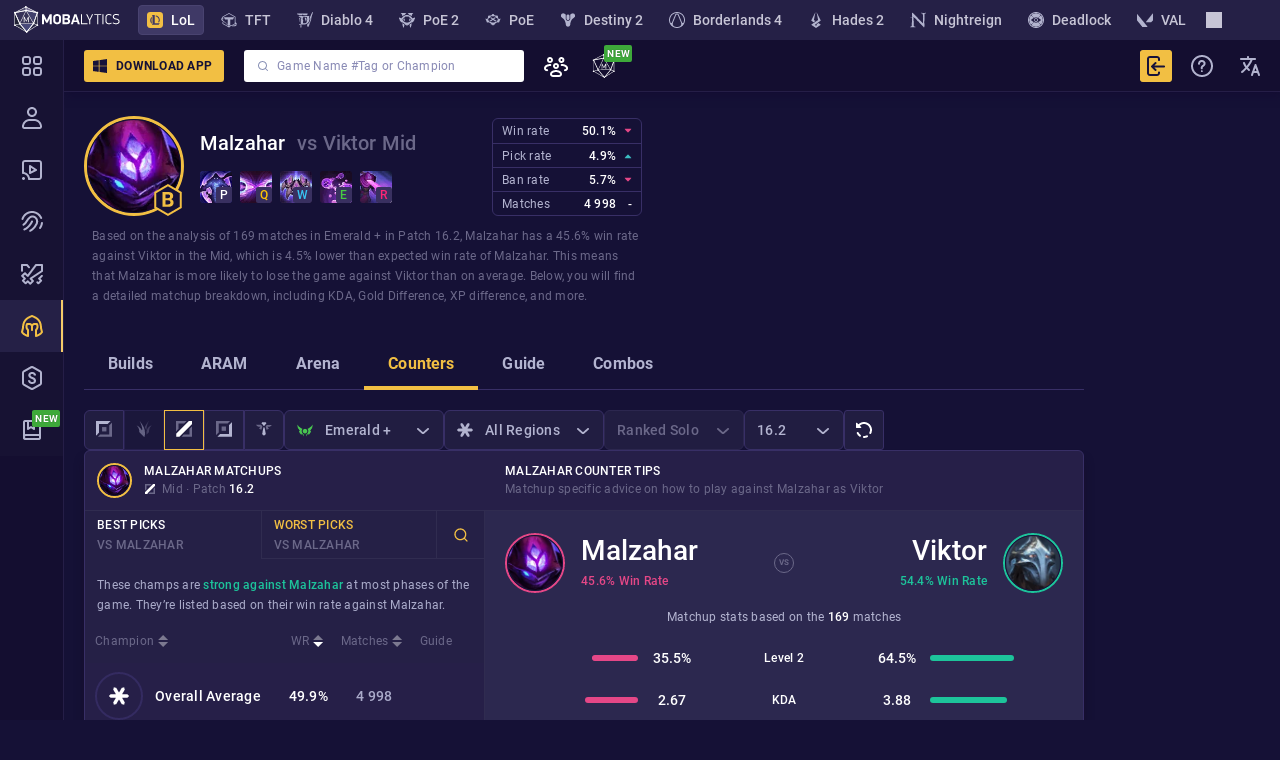

--- FILE ---
content_type: text/javascript
request_url: https://mobalytics.gg/static/js/15336.bc98d34e.chunk.js
body_size: 1296
content:
"use strict";(self.__LOADABLE_LOADED_CHUNKS__=self.__LOADABLE_LOADED_CHUNKS__||[]).push([[15336],{41011:(t,e,o)=>{o.d(e,{r:()=>a});o(14041);var n=o(12938),s=o(94139),i=o(54380);const a=t=>{const{analyticsProps:e,children:o,...a}=t,{handleClick:d}=(0,s.a)(t);return(0,i.Y)(n.$,{...a,analyticsProps:e,onClick:d,children:o})}},44122:(t,e,o)=>{o.d(e,{md:()=>R,ZT:()=>I,LB:()=>D,K$:()=>S,jE:()=>v,hn:()=>T,WD:()=>F});var n=o(14041),s=o(13504),i=o(54763),a=o(63199),d=o(2834),r=o(13381),l=o(57999),c=o(58387),h=o(13925),u=o(15428),p=o(20905),A=o(65051),_=o(70485),L=o(54205),f=o(36717),O=o(12250),g=o(54380);const x=t=>{const{className:e,children:o}=t,s=(0,p.zy)(),{IS_DESKTOP:i,IS_ELECTRON_DESKTOP_AD_EXP:a}=(0,A.zj)(),d=n.useContext(_.d),r=!!d?.isFloatingAdHiddenByUser,l=!!d?.isAdPlaceholderVisible,c=!!d?.isForcedToShowInFloating,h=!!d?.isAdVisible,u=d?.adCoordinates,O=d?.floatingAdBreakpoint,x=d?.adContainerFloatingCss,y=d?.adSize,w=(0,L.d)(`(max-width: ${O}px)`),C=P(x),S=Boolean(r||!c&&l&&u),T=(c||!u||w)&&r,v=E(S,u,O,C,h);return n.useEffect((()=>{d?.setIsFloatingAdHiddenByUser(!1)}),[s]),T?null:(0,g.FD)("div",{className:e,css:v,style:{width:y?.width?`${y?.width}px`:void 0,height:y?.height?`${y?.height}px`:void 0},children:[!S&&(!i||a)&&(0,g.Y)("div",{onClick:()=>d?.setIsFloatingAdHiddenByUser(!0),css:m,children:(0,g.Y)("img",{src:(0,f.c)("system-icons","16-close"),alt:"",role:"presentation"})}),o]})},E=function(t,e){let o=arguments.length>2&&void 0!==arguments[2]?arguments[2]:0,n=arguments.length>3?arguments[3]:void 0,s=arguments.length>4?arguments[4]:void 0;return(0,u.css)("position:relative;display:",s?"block":"none",";@media (min-width: ",o+1,"px){",t&&e?y(e):n,";}@media (max-width: ",o,"px){",n,";}",O.$_.small,"{display:none;}","")},y=t=>(0,u.css)("position:absolute;left:",t.x,"px;top:",t.y,"px;",""),P=t=>(0,u.css)("position:fixed;bottom:8px;right:8px;z-index:140;",t,";",O.$_.layoutMobile,"{bottom:58px;}",""),m={name:"1k8h89c",styles:"position:absolute;top:0;right:12px;transform:translateY(-100%);cursor:pointer"};var w=o(72353),C=o(76730);function S(t,e,o,n,s,i){const{adsBehaviour:a,adsFloatingPosition:d}=o,r=T(t)+n,l=s?[C.hI,"sticky-float"===a&&(0,C.V4)(r,i),"sticky"===a&&C.zN,"float"===a&&(0,C.ay)(i),"left"===d&&C.jd,"right"===d&&C.wX]:[C.wz];return{wrapperCss:[C.fh,...l,(0,C.xs)(s,r,t,e)],mainCss:[C.u2,!e&&(0,C.js)(t),s&&(0,C.Ri)(r+w.Rn,D(o))]}}function T(t){return l.ZW+2*r.f+t}function v(t,e){if(t&&(0,s.ZR)(t.routes)&&(0,s.C8)(e)){const o=(0,c.zw)(t.routes,e),n=o[o.length-1],{isNewLayoutEnabled:s=!1,contentWidth:i=1e3,adsConfig:a,pageName:d,scrollToTop:r=!0,useFullWidth:l}=n?.route??w.PV;return{isNewLayoutEnabled:s,contentWidth:i,useFullWidth:!!l,adsConfig:{adsBehaviour:a?.adsBehavior??"sticky-float",adsFloatingPosition:a?.adsFloatingPosition??"right",owBottomLayoutOffset:a?.owBottomLayoutOffset??w.q,webBottomLayoutOffset:a?.webBottomLayoutOffset??w.sm},pageName:d,scrollToTop:r}}return w.PV}function D(t){return d.IS_DESKTOP&&!d.IS_ELECTRON_DESKTOP_AD_EXP?t.owBottomLayoutOffset:t.webBottomLayoutOffset}function F(t){let{videoAdId:e,videoAd:o,renderAdPlacementWrapper:n,getSlotExtraAnalyticsContext:s,withFloatingVideoAds:i=!1,floatingAdsBreakpoint:a=0,shouldApplyDesktopAdsFlow:d=!1,isShowingDirectAds:r=!1}=t;const l=o&&o.data.canShowDirectAds,c=o&&(0,g.Y)(h.p,{placement:o,css:[C.n3,d&&(0,C.w8)(a),r&&!l&&C.L5,"",""],getSlotExtraAnalyticsContext:s},e);if(n){const t={css:C.It,children:c,slotId:e,type:"video"};return i?(0,g.Y)(x,{children:n(t)},e):n(t)}return i?(0,g.Y)(x,{children:c},e):c}function I(t){let{displayAdId:e,displayAd:o,type:n,renderAdPlacementWrapper:s,getSlotExtraAnalyticsContext:i,isPrebidCssOverride:a=!1,isShowingDirectAds:d=!1}=t;const r=o&&o.data.canShowDirectAds,l=o&&(0,g.Y)(h.p,{placement:o,css:[C.oM,d&&!r&&C.L5,"",""],getSlotExtraAnalyticsContext:i},e);if(s){return s({css:(0,C.sK)(a)[n],children:l,slotId:e,type:n})}return l}const R=[i.hx.LOL_LIVE_COMPANION_DESKTOP,i.hx.LOL_PROFILE_ROOT,i.hx.LOL_LP_PROFILE,i.hx.TFT_PROFILE_ROOT,i.hx.TFT_LP_PROFILE,i.hx.VALORANT_PROFILE_ROOT,i.hx.VALORANT_LP_PROFILE,i.hx.VALORANT_LP_PROFILE_LINK,i.hx.VALORANT_MAP_GUIDES_PAGE,i.hx.VALORANT_MAP_PAGE].map(a.WO)},54205:(t,e,o)=>{o.d(e,{d:()=>s});var n=o(14041);function s(t){const[e,o]=(0,n.useState)(!1);return(0,n.useEffect)((()=>{const e=window.matchMedia(t),n=()=>o(e.matches);return o(e.matches),e.addEventListener("change",n),()=>e.removeEventListener("change",n)}),[t]),e}},57999:(t,e,o)=>{o.d(e,{F3:()=>i,UP:()=>n,ZW:()=>s});const n=150,s=64,i=200},70485:(t,e,o)=>{o.d(e,{d:()=>n});const n=(0,o(14041).createContext)(null)},94139:(t,e,o)=>{o.d(e,{a:()=>a});var n=o(13504),s=o(9009),i=o(46330);function a(t){const{onClick:e,analyticsProps:o}=t;return{handleClick:t=>{t.preventDefault(),e?.(t),(0,n.C8)(o?.[s.uR.DetailsSlug])&&(0,i.mX)(o?.[s.uR.DetailsSlug]?.toString())}}}}}]);

--- FILE ---
content_type: text/javascript
request_url: https://mobalytics.gg/static/js/55692.6ae06923.chunk.js
body_size: 7105
content:
"use strict";(self.__LOADABLE_LOADED_CHUNKS__=self.__LOADABLE_LOADED_CHUNKS__||[]).push([[55692],{21821:(e,t,n)=>{n.d(t,{V:()=>o});const o=new WeakMap},38305:(e,t,n)=>{n.d(t,{m:()=>d});var o=n(21821),s=n(16),a=n(23638),i=n(26615),r=n(70835),l=n(97154),c=n(10180),u=n(53337);function d(e,t){let{name:n,isReadOnly:d,isRequired:p,isDisabled:f,orientation:m="vertical",validationBehavior:v="aria"}=e,{direction:g}=(0,u.Y)(),{isInvalid:h,validationErrors:y,validationDetails:E}=t.displayValidation,{labelProps:T,fieldProps:b,descriptionProps:C,errorMessageProps:I}=(0,l.M)({...e,labelElementType:"span",isInvalid:t.isInvalid,errorMessage:e.errorMessage||y}),_=(0,s.$)(e,{labelable:!0}),{focusWithinProps:L}=(0,c.R)({onBlurWithin(n){var o;null===(o=e.onBlur)||void 0===o||o.call(e,n),t.selectedValue||t.setLastFocusedValue(null)},onFocusWithin:e.onFocus,onFocusWithinChange:e.onFocusChange}),O=(0,a.Bi)(n);return o.V.set(t,{name:O,descriptionId:C.id,errorMessageId:I.id,validationBehavior:v}),{radioGroupProps:(0,i.v)(_,{role:"radiogroup",onKeyDown:e=>{let n;switch(e.key){case"ArrowRight":n="rtl"===g&&"vertical"!==m?"prev":"next";break;case"ArrowLeft":n="rtl"===g&&"vertical"!==m?"next":"prev";break;case"ArrowDown":n="next";break;case"ArrowUp":n="prev";break;default:return}e.preventDefault();let o,s=(0,r.N$)(e.currentTarget,{from:e.target});"next"===n?(o=s.nextNode(),o||(s.currentNode=e.currentTarget,o=s.firstChild())):(o=s.previousNode(),o||(s.currentNode=e.currentTarget,o=s.lastChild())),o&&(o.focus(),t.setSelectedValue(o.value))},"aria-invalid":t.isInvalid||void 0,"aria-errormessage":e["aria-errormessage"],"aria-readonly":d||void 0,"aria-required":p||void 0,"aria-disabled":f||void 0,"aria-orientation":m,...b,...L}),labelProps:T,descriptionProps:C,errorMessageProps:I,isInvalid:h,validationErrors:y,validationDetails:E}}},42067:(e,t,n)=>{n.d(t,{Z:()=>l});var o=n(72019),s=n(2773),a=n(14041);let i=Math.round(1e10*Math.random()),r=0;function l(e){let t=(0,a.useMemo)((()=>e.name||`radio-group-${i}-${++r}`),[e.name]);var n;let[l,c]=(0,s.P)(e.value,null!==(n=e.defaultValue)&&void 0!==n?n:null,e.onChange),[u,d]=(0,a.useState)(null),p=(0,o.KZ)({...e,value:l}),f=p.displayValidation.isInvalid;return{...p,name:t,selectedValue:l,setSelectedValue:t=>{e.isReadOnly||e.isDisabled||(c(t),p.commitValidation())},lastFocusedValue:u,setLastFocusedValue:d,isDisabled:e.isDisabled||!1,isReadOnly:e.isReadOnly||!1,isRequired:e.isRequired||!1,validationState:e.validationState||(f?"invalid":null),isInvalid:f}}},78675:(e,t,n)=>{n.d(t,{q7:()=>L,N9:()=>O,oR:()=>V});var o=n(14041);function s(e){var t,n,o="";if("string"==typeof e||"number"==typeof e)o+=e;else if("object"==typeof e)if(Array.isArray(e))for(t=0;t<e.length;t++)e[t]&&(n=s(e[t]))&&(o&&(o+=" "),o+=n);else for(t in e)e[t]&&(o&&(o+=" "),o+=t);return o}const a=function(){for(var e,t,n=0,o="";n<arguments.length;)(e=arguments[n++])&&(t=s(e))&&(o&&(o+=" "),o+=t);return o},i=e=>"number"==typeof e&&!isNaN(e),r=e=>"string"==typeof e,l=e=>"function"==typeof e,c=e=>r(e)||l(e)?e:null,u=e=>(0,o.isValidElement)(e)||r(e)||l(e)||i(e);function d(e){let{enter:t,exit:n,appendPosition:s=!1,collapse:a=!0,collapseDuration:i=300}=e;return function(e){let{children:r,position:l,preventExitTransition:c,done:u,nodeRef:d,isIn:p}=e;const f=s?`${t}--${l}`:t,m=s?`${n}--${l}`:n,v=(0,o.useRef)(0);return(0,o.useLayoutEffect)((()=>{const e=d.current,t=f.split(" "),n=o=>{o.target===d.current&&(e.dispatchEvent(new Event("d")),e.removeEventListener("animationend",n),e.removeEventListener("animationcancel",n),0===v.current&&"animationcancel"!==o.type&&e.classList.remove(...t))};e.classList.add(...t),e.addEventListener("animationend",n),e.addEventListener("animationcancel",n)}),[]),(0,o.useEffect)((()=>{const e=d.current,t=()=>{e.removeEventListener("animationend",t),a?function(e,t,n){void 0===n&&(n=300);const{scrollHeight:o,style:s}=e;requestAnimationFrame((()=>{s.minHeight="initial",s.height=o+"px",s.transition=`all ${n}ms`,requestAnimationFrame((()=>{s.height="0",s.padding="0",s.margin="0",setTimeout(t,n)}))}))}(e,u,i):u()};p||(c?t():(v.current=1,e.className+=` ${m}`,e.addEventListener("animationend",t)))}),[p]),o.createElement(o.Fragment,null,r)}}function p(e,t){return null!=e?{content:e.content,containerId:e.props.containerId,id:e.props.toastId,theme:e.props.theme,type:e.props.type,data:e.props.data||{},isLoading:e.props.isLoading,icon:e.props.icon,status:t}:{}}const f={list:new Map,emitQueue:new Map,on(e,t){return this.list.has(e)||this.list.set(e,[]),this.list.get(e).push(t),this},off(e,t){if(t){const n=this.list.get(e).filter((e=>e!==t));return this.list.set(e,n),this}return this.list.delete(e),this},cancelEmit(e){const t=this.emitQueue.get(e);return t&&(t.forEach(clearTimeout),this.emitQueue.delete(e)),this},emit(e){this.list.has(e)&&this.list.get(e).forEach((t=>{const n=setTimeout((()=>{t(...[].slice.call(arguments,1))}),0);this.emitQueue.has(e)||this.emitQueue.set(e,[]),this.emitQueue.get(e).push(n)}))}},m=e=>{let{theme:t,type:n,...s}=e;return o.createElement("svg",{viewBox:"0 0 24 24",width:"100%",height:"100%",fill:"colored"===t?"currentColor":`var(--toastify-icon-color-${n})`,...s})},v={info:function(e){return o.createElement(m,{...e},o.createElement("path",{d:"M12 0a12 12 0 1012 12A12.013 12.013 0 0012 0zm.25 5a1.5 1.5 0 11-1.5 1.5 1.5 1.5 0 011.5-1.5zm2.25 13.5h-4a1 1 0 010-2h.75a.25.25 0 00.25-.25v-4.5a.25.25 0 00-.25-.25h-.75a1 1 0 010-2h1a2 2 0 012 2v4.75a.25.25 0 00.25.25h.75a1 1 0 110 2z"}))},warning:function(e){return o.createElement(m,{...e},o.createElement("path",{d:"M23.32 17.191L15.438 2.184C14.728.833 13.416 0 11.996 0c-1.42 0-2.733.833-3.443 2.184L.533 17.448a4.744 4.744 0 000 4.368C1.243 23.167 2.555 24 3.975 24h16.05C22.22 24 24 22.044 24 19.632c0-.904-.251-1.746-.68-2.44zm-9.622 1.46c0 1.033-.724 1.823-1.698 1.823s-1.698-.79-1.698-1.822v-.043c0-1.028.724-1.822 1.698-1.822s1.698.79 1.698 1.822v.043zm.039-12.285l-.84 8.06c-.057.581-.408.943-.897.943-.49 0-.84-.367-.896-.942l-.84-8.065c-.057-.624.25-1.095.779-1.095h1.91c.528.005.84.476.784 1.1z"}))},success:function(e){return o.createElement(m,{...e},o.createElement("path",{d:"M12 0a12 12 0 1012 12A12.014 12.014 0 0012 0zm6.927 8.2l-6.845 9.289a1.011 1.011 0 01-1.43.188l-4.888-3.908a1 1 0 111.25-1.562l4.076 3.261 6.227-8.451a1 1 0 111.61 1.183z"}))},error:function(e){return o.createElement(m,{...e},o.createElement("path",{d:"M11.983 0a12.206 12.206 0 00-8.51 3.653A11.8 11.8 0 000 12.207 11.779 11.779 0 0011.8 24h.214A12.111 12.111 0 0024 11.791 11.766 11.766 0 0011.983 0zM10.5 16.542a1.476 1.476 0 011.449-1.53h.027a1.527 1.527 0 011.523 1.47 1.475 1.475 0 01-1.449 1.53h-.027a1.529 1.529 0 01-1.523-1.47zM11 12.5v-6a1 1 0 012 0v6a1 1 0 11-2 0z"}))},spinner:function(){return o.createElement("div",{className:"Toastify__spinner"})}};function g(e){const[,t]=(0,o.useReducer)((e=>e+1),0),[n,s]=(0,o.useState)([]),a=(0,o.useRef)(null),d=(0,o.useRef)(new Map).current,m=e=>-1!==n.indexOf(e),g=(0,o.useRef)({toastKey:1,displayedToast:0,count:0,queue:[],props:e,containerId:null,isToastActive:m,getToast:e=>d.get(e)}).current;function h(e){let{containerId:t}=e;const{limit:n}=g.props;!n||t&&g.containerId!==t||(g.count-=g.queue.length,g.queue=[])}function y(e){s((t=>null==e?[]:t.filter((t=>t!==e))))}function E(){const{toastContent:e,toastProps:t,staleId:n}=g.queue.shift();b(e,t,n)}function T(e,n){let{delay:s,staleId:m,...h}=n;if(!u(e)||function(e){return!a.current||g.props.enableMultiContainer&&e.containerId!==g.props.containerId||d.has(e.toastId)&&null==e.updateId}(h))return;const{toastId:T,updateId:C,data:I}=h,{props:_}=g,L=()=>y(T),O=null==C;O&&g.count++;const R={..._,style:_.toastStyle,key:g.toastKey++,...Object.fromEntries(Object.entries(h).filter((e=>{let[t,n]=e;return null!=n}))),toastId:T,updateId:C,data:I,closeToast:L,isIn:!1,className:c(h.className||_.toastClassName),bodyClassName:c(h.bodyClassName||_.bodyClassName),progressClassName:c(h.progressClassName||_.progressClassName),autoClose:!h.isLoading&&(N=h.autoClose,P=_.autoClose,!1===N||i(N)&&N>0?N:P),deleteToast(){const e=p(d.get(T),"removed");d.delete(T),f.emit(4,e);const n=g.queue.length;if(g.count=null==T?g.count-g.displayedToast:g.count-1,g.count<0&&(g.count=0),n>0){const e=null==T?g.props.limit:1;if(1===n||1===e)g.displayedToast++,E();else{const t=e>n?n:e;g.displayedToast=t;for(let e=0;e<t;e++)E()}}else t()}};var N,P;R.iconOut=function(e){let{theme:t,type:n,isLoading:s,icon:a}=e,c=null;const u={theme:t,type:n};return!1===a||(l(a)?c=a(u):(0,o.isValidElement)(a)?c=(0,o.cloneElement)(a,u):r(a)||i(a)?c=a:s?c=v.spinner():(e=>e in v)(n)&&(c=v[n](u))),c}(R),l(h.onOpen)&&(R.onOpen=h.onOpen),l(h.onClose)&&(R.onClose=h.onClose),R.closeButton=_.closeButton,!1===h.closeButton||u(h.closeButton)?R.closeButton=h.closeButton:!0===h.closeButton&&(R.closeButton=!u(_.closeButton)||_.closeButton);let D=e;(0,o.isValidElement)(e)&&!r(e.type)?D=(0,o.cloneElement)(e,{closeToast:L,toastProps:R,data:I}):l(e)&&(D=e({closeToast:L,toastProps:R,data:I})),_.limit&&_.limit>0&&g.count>_.limit&&O?g.queue.push({toastContent:D,toastProps:R,staleId:m}):i(s)?setTimeout((()=>{b(D,R,m)}),s):b(D,R,m)}function b(e,t,n){const{toastId:o}=t;n&&d.delete(n);const a={content:e,props:t};d.set(o,a),s((e=>[...e,o].filter((e=>e!==n)))),f.emit(4,p(a,null==a.props.updateId?"added":"updated"))}return(0,o.useEffect)((()=>(g.containerId=e.containerId,f.cancelEmit(3).on(0,T).on(1,(e=>a.current&&y(e))).on(5,h).emit(2,g),()=>{d.clear(),f.emit(3,g)})),[]),(0,o.useEffect)((()=>{g.props=e,g.isToastActive=m,g.displayedToast=n.length})),{getToastToRender:function(t){const n=new Map,o=Array.from(d.values());return e.newestOnTop&&o.reverse(),o.forEach((e=>{const{position:t}=e.props;n.has(t)||n.set(t,[]),n.get(t).push(e)})),Array.from(n,(e=>t(e[0],e[1])))},containerRef:a,isToastActive:m}}function h(e){return e.targetTouches&&e.targetTouches.length>=1?e.targetTouches[0].clientX:e.clientX}function y(e){return e.targetTouches&&e.targetTouches.length>=1?e.targetTouches[0].clientY:e.clientY}function E(e){const[t,n]=(0,o.useState)(!1),[s,a]=(0,o.useState)(!1),i=(0,o.useRef)(null),r=(0,o.useRef)({start:0,x:0,y:0,delta:0,removalDistance:0,canCloseOnClick:!0,canDrag:!1,boundingRect:null,didMove:!1}).current,c=(0,o.useRef)(e),{autoClose:u,pauseOnHover:d,closeToast:p,onClick:f,closeOnClick:m}=e;function v(t){if(e.draggable){"touchstart"===t.nativeEvent.type&&t.nativeEvent.preventDefault(),r.didMove=!1,document.addEventListener("mousemove",b),document.addEventListener("mouseup",C),document.addEventListener("touchmove",b),document.addEventListener("touchend",C);const n=i.current;r.canCloseOnClick=!0,r.canDrag=!0,r.boundingRect=n.getBoundingClientRect(),n.style.transition="",r.x=h(t.nativeEvent),r.y=y(t.nativeEvent),"x"===e.draggableDirection?(r.start=r.x,r.removalDistance=n.offsetWidth*(e.draggablePercent/100)):(r.start=r.y,r.removalDistance=n.offsetHeight*(80===e.draggablePercent?1.5*e.draggablePercent:e.draggablePercent/100))}}function g(t){if(r.boundingRect){const{top:n,bottom:o,left:s,right:a}=r.boundingRect;"touchend"!==t.nativeEvent.type&&e.pauseOnHover&&r.x>=s&&r.x<=a&&r.y>=n&&r.y<=o?T():E()}}function E(){n(!0)}function T(){n(!1)}function b(n){const o=i.current;r.canDrag&&o&&(r.didMove=!0,t&&T(),r.x=h(n),r.y=y(n),r.delta="x"===e.draggableDirection?r.x-r.start:r.y-r.start,r.start!==r.x&&(r.canCloseOnClick=!1),o.style.transform=`translate${e.draggableDirection}(${r.delta}px)`,o.style.opacity=""+(1-Math.abs(r.delta/r.removalDistance)))}function C(){document.removeEventListener("mousemove",b),document.removeEventListener("mouseup",C),document.removeEventListener("touchmove",b),document.removeEventListener("touchend",C);const t=i.current;if(r.canDrag&&r.didMove&&t){if(r.canDrag=!1,Math.abs(r.delta)>r.removalDistance)return a(!0),void e.closeToast();t.style.transition="transform 0.2s, opacity 0.2s",t.style.transform=`translate${e.draggableDirection}(0)`,t.style.opacity="1"}}(0,o.useEffect)((()=>{c.current=e})),(0,o.useEffect)((()=>(i.current&&i.current.addEventListener("d",E,{once:!0}),l(e.onOpen)&&e.onOpen((0,o.isValidElement)(e.children)&&e.children.props),()=>{const e=c.current;l(e.onClose)&&e.onClose((0,o.isValidElement)(e.children)&&e.children.props)})),[]),(0,o.useEffect)((()=>(e.pauseOnFocusLoss&&(document.hasFocus()||T(),window.addEventListener("focus",E),window.addEventListener("blur",T)),()=>{e.pauseOnFocusLoss&&(window.removeEventListener("focus",E),window.removeEventListener("blur",T))})),[e.pauseOnFocusLoss]);const I={onMouseDown:v,onTouchStart:v,onMouseUp:g,onTouchEnd:g};return u&&d&&(I.onMouseEnter=T,I.onMouseLeave=E),m&&(I.onClick=e=>{f&&f(e),r.canCloseOnClick&&p()}),{playToast:E,pauseToast:T,isRunning:t,preventExitTransition:s,toastRef:i,eventHandlers:I}}function T(e){let{closeToast:t,theme:n,ariaLabel:s="close"}=e;return o.createElement("button",{className:`Toastify__close-button Toastify__close-button--${n}`,type:"button",onClick:e=>{e.stopPropagation(),t(e)},"aria-label":s},o.createElement("svg",{"aria-hidden":"true",viewBox:"0 0 14 16"},o.createElement("path",{fillRule:"evenodd",d:"M7.71 8.23l3.75 3.75-1.48 1.48-3.75-3.75-3.75 3.75L1 11.98l3.75-3.75L1 4.48 2.48 3l3.75 3.75L9.98 3l1.48 1.48-3.75 3.75z"})))}function b(e){let{delay:t,isRunning:n,closeToast:s,type:i="default",hide:r,className:c,style:u,controlledProgress:d,progress:p,rtl:f,isIn:m,theme:v}=e;const g=r||d&&0===p,h={...u,animationDuration:`${t}ms`,animationPlayState:n?"running":"paused",opacity:g?0:1};d&&(h.transform=`scaleX(${p})`);const y=a("Toastify__progress-bar",d?"Toastify__progress-bar--controlled":"Toastify__progress-bar--animated",`Toastify__progress-bar-theme--${v}`,`Toastify__progress-bar--${i}`,{"Toastify__progress-bar--rtl":f}),E=l(c)?c({rtl:f,type:i,defaultClassName:y}):a(y,c);return o.createElement("div",{role:"progressbar","aria-hidden":g?"true":"false","aria-label":"notification timer",className:E,style:h,[d&&p>=1?"onTransitionEnd":"onAnimationEnd"]:d&&p<1?null:()=>{m&&s()}})}const C=e=>{const{isRunning:t,preventExitTransition:n,toastRef:s,eventHandlers:i}=E(e),{closeButton:r,children:c,autoClose:u,onClick:d,type:p,hideProgressBar:f,closeToast:m,transition:v,position:g,className:h,style:y,bodyClassName:C,bodyStyle:I,progressClassName:_,progressStyle:L,updateId:O,role:R,progress:N,rtl:P,toastId:D,deleteToast:M,isIn:w,isLoading:B,iconOut:k,closeOnClick:A,theme:V}=e,x=a("Toastify__toast",`Toastify__toast-theme--${V}`,`Toastify__toast--${p}`,{"Toastify__toast--rtl":P},{"Toastify__toast--close-on-click":A}),$=l(h)?h({rtl:P,position:g,type:p,defaultClassName:x}):a(x,h),F=!!N||!u,S={closeToast:m,type:p,theme:V};let z=null;return!1===r||(z=l(r)?r(S):(0,o.isValidElement)(r)?(0,o.cloneElement)(r,S):T(S)),o.createElement(v,{isIn:w,done:M,position:g,preventExitTransition:n,nodeRef:s},o.createElement("div",{id:D,onClick:d,className:$,...i,style:y,ref:s},o.createElement("div",{...w&&{role:R},className:l(C)?C({type:p}):a("Toastify__toast-body",C),style:I},null!=k&&o.createElement("div",{className:a("Toastify__toast-icon",{"Toastify--animate-icon Toastify__zoom-enter":!B})},k),o.createElement("div",null,c)),z,o.createElement(b,{...O&&!F?{key:`pb-${O}`}:{},rtl:P,theme:V,delay:u,isRunning:t,isIn:w,closeToast:m,hide:f,type:p,style:L,className:_,controlledProgress:F,progress:N||0})))},I=function(e,t){return void 0===t&&(t=!1),{enter:`Toastify--animate Toastify__${e}-enter`,exit:`Toastify--animate Toastify__${e}-exit`,appendPosition:t}},_=d(I("bounce",!0)),L=d(I("slide",!0)),O=(d(I("zoom")),d(I("flip")),(0,o.forwardRef)(((e,t)=>{const{getToastToRender:n,containerRef:s,isToastActive:i}=g(e),{className:r,style:u,rtl:d,containerId:p}=e;function f(e){const t=a("Toastify__toast-container",`Toastify__toast-container--${e}`,{"Toastify__toast-container--rtl":d});return l(r)?r({position:e,rtl:d,defaultClassName:t}):a(t,c(r))}return(0,o.useEffect)((()=>{t&&(t.current=s.current)}),[]),o.createElement("div",{ref:s,className:"Toastify",id:p},n(((e,t)=>{const n=t.length?{...u}:{...u,pointerEvents:"none"};return o.createElement("div",{className:f(e),style:n,key:`container-${e}`},t.map(((e,n)=>{let{content:s,props:a}=e;return o.createElement(C,{...a,isIn:i(a.toastId),style:{...a.style,"--nth":n+1,"--len":t.length},key:`toast-${a.key}`},s)})))})))})));O.displayName="ToastContainer",O.defaultProps={position:"top-right",transition:_,autoClose:5e3,closeButton:T,pauseOnHover:!0,pauseOnFocusLoss:!0,closeOnClick:!0,draggable:!0,draggablePercent:80,draggableDirection:"x",role:"alert",theme:"light"};let R,N=new Map,P=[],D=1;function M(){return""+D++}function w(e){return e&&(r(e.toastId)||i(e.toastId))?e.toastId:M()}function B(e,t){return N.size>0?f.emit(0,e,t):P.push({content:e,options:t}),t.toastId}function k(e,t){return{...t,type:t&&t.type||e,toastId:w(t)}}function A(e){return(t,n)=>B(t,k(e,n))}function V(e,t){return B(e,k("default",t))}V.loading=(e,t)=>B(e,k("default",{isLoading:!0,autoClose:!1,closeOnClick:!1,closeButton:!1,draggable:!1,...t})),V.promise=function(e,t,n){let o,{pending:s,error:a,success:i}=t;s&&(o=r(s)?V.loading(s,n):V.loading(s.render,{...n,...s}));const c={isLoading:null,autoClose:null,closeOnClick:null,closeButton:null,draggable:null},u=(e,t,s)=>{if(null==t)return void V.dismiss(o);const a={type:e,...c,...n,data:s},i=r(t)?{render:t}:t;return o?V.update(o,{...a,...i}):V(i.render,{...a,...i}),s},d=l(e)?e():e;return d.then((e=>u("success",i,e))).catch((e=>u("error",a,e))),d},V.success=A("success"),V.info=A("info"),V.error=A("error"),V.warning=A("warning"),V.warn=V.warning,V.dark=(e,t)=>B(e,k("default",{theme:"dark",...t})),V.dismiss=e=>{N.size>0?f.emit(1,e):P=P.filter((t=>null!=e&&t.options.toastId!==e))},V.clearWaitingQueue=function(e){return void 0===e&&(e={}),f.emit(5,e)},V.isActive=e=>{let t=!1;return N.forEach((n=>{n.isToastActive&&n.isToastActive(e)&&(t=!0)})),t},V.update=function(e,t){void 0===t&&(t={}),setTimeout((()=>{const n=function(e,t){let{containerId:n}=t;const o=N.get(n||R);return o&&o.getToast(e)}(e,t);if(n){const{props:o,content:s}=n,a={delay:100,...o,...t,toastId:t.toastId||e,updateId:M()};a.toastId!==e&&(a.staleId=e);const i=a.render||s;delete a.render,B(i,a)}}),0)},V.done=e=>{V.update(e,{progress:1})},V.onChange=e=>(f.on(4,e),()=>{f.off(4,e)}),V.POSITION={TOP_LEFT:"top-left",TOP_RIGHT:"top-right",TOP_CENTER:"top-center",BOTTOM_LEFT:"bottom-left",BOTTOM_RIGHT:"bottom-right",BOTTOM_CENTER:"bottom-center"},V.TYPE={INFO:"info",SUCCESS:"success",WARNING:"warning",ERROR:"error",DEFAULT:"default"},f.on(2,(e=>{R=e.containerId||e,N.set(R,e),P.forEach((e=>{f.emit(0,e.content,e.options)})),P=[]})).on(3,(e=>{N.delete(e.containerId||e),0===N.size&&f.off(0).off(1).off(5)}))},89664:(e,t,n)=>{n.d(t,{z:()=>u});var o=n(21821),s=n(26615),a=n(16),i=n(24792),r=n(78316),l=n(46131),c=n(25324);function u(e,t,n){let{value:u,children:d,"aria-label":p,"aria-labelledby":f}=e;const m=e.isDisabled||t.isDisabled;null!=d||(null!=p||null!=f)||console.warn("If you do not provide children, you must specify an aria-label for accessibility");let v=t.selectedValue===u,{pressProps:g,isPressed:h}=(0,c.d)({isDisabled:m}),{pressProps:y,isPressed:E}=(0,c.d)({isDisabled:m,onPress(){t.setSelectedValue(u)}}),{focusableProps:T}=(0,r.W)((0,s.v)(e,{onFocus:()=>t.setLastFocusedValue(u)}),n),b=(0,s.v)(g,T),C=(0,a.$)(e,{labelable:!0}),I=-1;null!=t.selectedValue?t.selectedValue===u&&(I=0):t.lastFocusedValue!==u&&null!=t.lastFocusedValue||(I=0),m&&(I=void 0);let{name:_,descriptionId:L,errorMessageId:O,validationBehavior:R}=o.V.get(t);return(0,i.F)(n,t.selectedValue,t.setSelectedValue),(0,l.X)({validationBehavior:R},t,n),{labelProps:(0,s.v)(y,{onClick:e=>e.preventDefault()}),inputProps:(0,s.v)(C,{...b,type:"radio",name:_,tabIndex:I,disabled:m,required:t.isRequired&&"native"===R,checked:v,value:u,onChange:e=>{e.stopPropagation(),t.setSelectedValue(u)},"aria-describedby":[e["aria-describedby"],t.isInvalid?O:null,L].filter(Boolean).join(" ")||void 0}),isDisabled:m,isSelected:v,isPressed:h||E}}}}]);

--- FILE ---
content_type: text/javascript
request_url: https://mobalytics.gg/static/js/39099.9010b0d0.chunk.js
body_size: 2385
content:
(self.__LOADABLE_LOADED_CHUNKS__=self.__LOADABLE_LOADED_CHUNKS__||[]).push([[39099],{1002:(e,s,r)=>{"use strict";r.d(s,{l:()=>o});var t=r(20774);const o=(0,t.Ay)({resolved:{},chunkName:()=>"ngf-discard-changes-document-modal",isReady(e){const s=this.resolve(e);return!0===this.resolved[s]&&!!r.m[s]},importAsync:()=>r.e(95517).then(r.bind(r,16884)),requireAsync(e){const s=this.resolve(e);return this.resolved[s]=!1,this.importAsync(e).then((e=>(this.resolved[s]=!0,e)))},requireSync(e){const s=this.resolve(e);return r(s)},resolve(){return 16884}},{resolveComponent:e=>e.NgfDiscardChangesDocumentModal})},8348:(e,s,r)=>{"use strict";r.d(s,{B:()=>i});var t=r(20774),o=r(79885),n=r(54380);const i=(0,t.Ay)({resolved:{},chunkName:()=>"common-web-promo-modal",isReady(e){const s=this.resolve(e);return!0===this.resolved[s]&&!!r.m[s]},importAsync:()=>Promise.all([r.e(55136),r.e(97359)]).then(r.bind(r,85374)),requireAsync(e){const s=this.resolve(e);return this.resolved[s]=!1,this.importAsync(e).then((e=>(this.resolved[s]=!0,e)))},requireSync(e){const s=this.resolve(e);return r(s)},resolve(){return 85374}},{resolveComponent:e=>e.PromoModal,fallback:(0,n.Y)(o.Z,{})})},10734:(e,s,r)=>{"use strict";r.d(s,{e:()=>i});var t=r(20774),o=r(79885),n=r(54380);const i=(0,t.Ay)({resolved:{},chunkName:()=>"common-web-referral-confirmed-modal",isReady(e){const s=this.resolve(e);return!0===this.resolved[s]&&!!r.m[s]},importAsync:()=>Promise.all([r.e(37302),r.e(86129)]).then(r.bind(r,12988)),requireAsync(e){const s=this.resolve(e);return this.resolved[s]=!1,this.importAsync(e).then((e=>(this.resolved[s]=!0,e)))},requireSync(e){const s=this.resolve(e);return r(s)},resolve(){return 12988}},{resolveComponent:e=>e.ReferralConfirmedModal,fallback:(0,n.Y)(o.Z,{})})},11246:(e,s,r)=>{"use strict";r.d(s,{F:()=>i});var t=r(20774),o=r(79885),n=r(54380);const i=(0,t.Ay)({resolved:{},chunkName:()=>"common-web-cancel-subscription-modal",isReady(e){const s=this.resolve(e);return!0===this.resolved[s]&&!!r.m[s]},importAsync:()=>Promise.all([r.e(56194),r.e(77200),r.e(23414),r.e(32994)]).then(r.bind(r,1621)),requireAsync(e){const s=this.resolve(e);return this.resolved[s]=!1,this.importAsync(e).then((e=>(this.resolved[s]=!0,e)))},requireSync(e){const s=this.resolve(e);return r(s)},resolve(){return 1621}},{resolveComponent:e=>e.CancelSubscriptionModal,fallback:(0,n.Y)(o.Z,{})})},14226:(e,s,r)=>{"use strict";r.d(s,{w:()=>i});var t=r(20774),o=r(79885),n=r(54380);const i=(0,t.Ay)({resolved:{},chunkName:()=>"common-web-language-switching-modal",isReady(e){const s=this.resolve(e);return!0===this.resolved[s]&&!!r.m[s]},importAsync:()=>r.e(45239).then(r.bind(r,6992)),requireAsync(e){const s=this.resolve(e);return this.resolved[s]=!1,this.importAsync(e).then((e=>(this.resolved[s]=!0,e)))},requireSync(e){const s=this.resolve(e);return r(s)},resolve(){return 6992}},{resolveComponent:e=>e.LanguageSwitchingModal,fallback:(0,n.Y)(o.Z,{})})},32151:(e,s,r)=>{"use strict";r.d(s,{V:()=>i});var t=r(20774),o=r(79885),n=r(54380);const i=(0,t.Ay)({resolved:{},chunkName:()=>"common-web-desktop-settings-hotkey-modal",isReady(e){const s=this.resolve(e);return!0===this.resolved[s]&&!!r.m[s]},importAsync:()=>r.e(79187).then(r.bind(r,30722)),requireAsync(e){const s=this.resolve(e);return this.resolved[s]=!1,this.importAsync(e).then((e=>(this.resolved[s]=!0,e)))},requireSync(e){const s=this.resolve(e);return r(s)},resolve(){return 30722}},{resolveComponent:e=>e.HotkeyModal,fallback:(0,n.Y)(o.Z,{})})},41647:(e,s,r)=>{"use strict";r.d(s,{e:()=>i});var t=r(20774),o=r(79885),n=r(54380);const i=(0,t.Ay)({resolved:{},chunkName:()=>"common-web-landings-download-modal",isReady(e){const s=this.resolve(e);return!0===this.resolved[s]&&!!r.m[s]},importAsync:()=>r.e(31887).then(r.bind(r,51153)),requireAsync(e){const s=this.resolve(e);return this.resolved[s]=!1,this.importAsync(e).then((e=>(this.resolved[s]=!0,e)))},requireSync(e){const s=this.resolve(e);return r(s)},resolve(){return 51153}},{resolveComponent:e=>e.LandingsDownloadModal,fallback:(0,n.Y)(o.Z,{})})},41766:(e,s,r)=>{"use strict";r.d(s,{e:()=>i});var t=r(20774),o=r(79885),n=r(54380);const i=(0,t.Ay)({resolved:{},chunkName:()=>"common-web-account-password-modal",isReady(e){const s=this.resolve(e);return!0===this.resolved[s]&&!!r.m[s]},importAsync:()=>Promise.all([r.e(83139),r.e(19373),r.e(13667),r.e(51607),r.e(41199)]).then(r.bind(r,50867)),requireAsync(e){const s=this.resolve(e);return this.resolved[s]=!1,this.importAsync(e).then((e=>(this.resolved[s]=!0,e)))},requireSync(e){const s=this.resolve(e);return r(s)},resolve(){return 50867}},{resolveComponent:e=>e.AccountPasswordModal,fallback:(0,n.Y)(o.Z,{})})},45484:(e,s,r)=>{"use strict";r.d(s,{W:()=>P,g:()=>F});var t=r(39396),o=r.n(t),n=r(17094),i=r(14041),l=r(24437),c=r(66677),d=r(61941),a=r(41647),h=r(8348),v=r(78834),u=r(86298),m=r(62804),y=r(54794),A=r(53362),p=r(41766),M=r(66486),C=r(48310),N=r(11246),_=r(90146),O=r(68374),b=r(74046),E=r(32151),f=r(14226),S=r(10734),g=r(78322),k=r(87842);const D={ACCOUNT_SETTINGS_CHANGE_NAME_MODAL:A.a,ACCOUNT_SETTINGS_CHANGE_EMAIL_MODAL:y.J,ACCOUNT_SETTINGS_CHANGE_PASSWORD_MODAL:p.e,ACCOUNT_SETTINGS_SOCIAL_MEDIA_MODAL:M.K,COMMON_LANGUAGE_SWITCHING_MODAL:f.w,COMMON_PROMO_MODAL:h.B,COMMON_CANCEL_SUBSCRIPTION_CONFIRMATION:N.F,COMMON_DELETE_PAYMENT_METHOD:O.e,COMMON_VIDEO_MODAL:m.R,COMMON_RELEASE_NOTES:k.I,COMMON_DELETE_ACCOUNT:_.o,COMMON_RAFFLE_RULES_MODAL:v.d,COMMON_REFERRAL_INITIAL_MODAL:u.j,COMMON_REFERRAL_CONFIRMED_MODAL:S.e,COMMON_REFERRAL_REJECTED_MODAL:g.p,COMMON_AD_FREE_MODAL:C.B,COMMON_DESKTOP_SETTINGS_CONFIRM_RESET_SETTINGS_MODAL:b.b,COMMON_CHANGE_HOTKEY_MODAL:E.V,COMMON_LANDINGS_DOWNLOAD_MODAL:a.e};var R=r(15428);const q={name:"to3qya",styles:"position:fixed;top:var(--desktop-window-bar-height);right:0;bottom:0;left:0;overflow:hidden;z-index:1111"},L={name:"1kins19",styles:"transform:translate(10000px, 100000px)"},T={name:"1sy9qx1",styles:"position:absolute;opacity:0.9;left:0;right:0;width:100%;height:100%;background:rgba(30, 22, 63, 0.98)"},w=R.keyframes`
  from {
    opacity: 0.4;
  }
  
  to {
    opacity: 1;
  }
`,I=(0,R.css)("position:absolute;inset:0;padding:4rem 0 2rem;overflow:auto;animation:",w," 0.4s linear forwards;",""),Y={name:"syker0",styles:"display:table;width:100%;height:100%;min-height:100%;max-height:100%"},G={name:"1g8ko2i",styles:"display:table-cell;vertical-align:middle;text-align:center;max-height:100%"};var U=r(54380);const F=(e,s)=>{for(let r=0;r<s.length;r++){const t=s[r],o=e[t]||D[t];o&&o.preload()}},P=(0,n.PA)((e=>{const{modalStore:s}=e,{activeModal:r,closeLast:t,onCtaClick:n}=s,{modalsMap:a,getModalExtraStyles:h}=e,v=i.useCallback((e=>{e.currentTarget===e.target&&r?.options?.closeOnOutsideClick&&t(l.G.CLICK_OUTSIDE)}),[r,t]),u=i.useCallback((e=>{o().isEventKey(e,"esc")&&t()}),[t]);(0,c.M)("keydown",u),i.useEffect((()=>()=>{s.closeAll()}),[s]);const m=r?((e,s,r,t)=>{const o=s.modal,n=e?.[o]||D[o],i=(0,d.j)(n);return(0,U.Y)(i,{...s.props,onCtaClick:r,close:t})})(a,r,n,t):null,y=r?h?.(r.modal):null;return m?(0,U.FD)("div",{css:[q,r?.options?.offscreen&&L,"",""],children:[(0,U.Y)("div",{css:T,style:y?.fade}),(0,U.Y)("div",{css:I,style:y?.scrollable,children:(0,U.Y)("div",{css:Y,children:(0,U.Y)("div",{css:G,style:y?.cell,onClick:v,children:m})})})]}):null}))},48310:(e,s,r)=>{"use strict";r.d(s,{B:()=>i});var t=r(20774),o=r(79885),n=r(54380);const i=(0,t.Ay)({resolved:{},chunkName:()=>"common-web-ad-free-modal",isReady(e){const s=this.resolve(e);return!0===this.resolved[s]&&!!r.m[s]},importAsync:()=>r.e(54804).then(r.bind(r,13431)),requireAsync(e){const s=this.resolve(e);return this.resolved[s]=!1,this.importAsync(e).then((e=>(this.resolved[s]=!0,e)))},requireSync(e){const s=this.resolve(e);return r(s)},resolve(){return 13431}},{resolveComponent:e=>e.AdFreeModal,fallback:(0,n.Y)(o.Z,{})})},50912:(e,s,r)=>{"use strict";r.d(s,{l:()=>o});var t=r(20774);const o=(0,t.Ay)({resolved:{},chunkName:()=>"ngf-create-st-document-modal",isReady(e){const s=this.resolve(e);return!0===this.resolved[s]&&!!r.m[s]},importAsync:()=>Promise.all([r.e(79545),r.e(25324),r.e(36151),r.e(77128),r.e(83139),r.e(73839),r.e(61799)]).then(r.bind(r,23121)),requireAsync(e){const s=this.resolve(e);return this.resolved[s]=!1,this.importAsync(e).then((e=>(this.resolved[s]=!0,e)))},requireSync(e){const s=this.resolve(e);return r(s)},resolve(){return 23121}},{resolveComponent:e=>e.NgfCreateStDocumentModal})},53362:(e,s,r)=>{"use strict";r.d(s,{a:()=>i});var t=r(20774),o=r(79885),n=r(54380);const i=(0,t.Ay)({resolved:{},chunkName:()=>"common-web-account-name-modal",isReady(e){const s=this.resolve(e);return!0===this.resolved[s]&&!!r.m[s]},importAsync:()=>Promise.all([r.e(83139),r.e(19373),r.e(13667),r.e(51607),r.e(58385)]).then(r.bind(r,49443)),requireAsync(e){const s=this.resolve(e);return this.resolved[s]=!1,this.importAsync(e).then((e=>(this.resolved[s]=!0,e)))},requireSync(e){const s=this.resolve(e);return r(s)},resolve(){return 49443}},{resolveComponent:e=>e.AccountNameModal,fallback:(0,n.Y)(o.Z,{})})},54794:(e,s,r)=>{"use strict";r.d(s,{J:()=>i});var t=r(20774),o=r(79885),n=r(54380);const i=(0,t.Ay)({resolved:{},chunkName:()=>"common-web-account-email-modal",isReady(e){const s=this.resolve(e);return!0===this.resolved[s]&&!!r.m[s]},importAsync:()=>Promise.all([r.e(83139),r.e(19373),r.e(13667),r.e(51607),r.e(41664)]).then(r.bind(r,82477)),requireAsync(e){const s=this.resolve(e);return this.resolved[s]=!1,this.importAsync(e).then((e=>(this.resolved[s]=!0,e)))},requireSync(e){const s=this.resolve(e);return r(s)},resolve(){return 82477}},{resolveComponent:e=>e.AccountEmailModal,fallback:(0,n.Y)(o.Z,{})})},62804:(e,s,r)=>{"use strict";r.d(s,{R:()=>i});var t=r(20774),o=r(79885),n=r(54380);const i=(0,t.Ay)({resolved:{},chunkName:()=>"common-web-video-modal",isReady(e){const s=this.resolve(e);return!0===this.resolved[s]&&!!r.m[s]},importAsync:()=>r.e(20255).then(r.bind(r,52421)),requireAsync(e){const s=this.resolve(e);return this.resolved[s]=!1,this.importAsync(e).then((e=>(this.resolved[s]=!0,e)))},requireSync(e){const s=this.resolve(e);return r(s)},resolve(){return 52421}},{resolveComponent:e=>e.VideoModal,fallback:(0,n.Y)(o.Z,{})})},65258:(e,s,r)=>{"use strict";r.d(s,{C:()=>o});var t=r(20774);const o=(0,t.Ay)({resolved:{},chunkName:()=>"ngf-feature-ug-document-modal",isReady(e){const s=this.resolve(e);return!0===this.resolved[s]&&!!r.m[s]},importAsync:()=>Promise.all([r.e(79545),r.e(77128),r.e(83139),r.e(7404)]).then(r.bind(r,26471)),requireAsync(e){const s=this.resolve(e);return this.resolved[s]=!1,this.importAsync(e).then((e=>(this.resolved[s]=!0,e)))},requireSync(e){const s=this.resolve(e);return r(s)},resolve(){return 26471}},{resolveComponent:e=>e.NgfFeatureUgDocumentComponent})},66486:(e,s,r)=>{"use strict";r.d(s,{K:()=>i});var t=r(20774),o=r(79885),n=r(54380);const i=(0,t.Ay)({resolved:{},chunkName:()=>"common-web-account-email-modal",isReady(e){const s=this.resolve(e);return!0===this.resolved[s]&&!!r.m[s]},importAsync:()=>Promise.all([r.e(83139),r.e(19373),r.e(13667),r.e(51607),r.e(41664)]).then(r.bind(r,52870)),requireAsync(e){const s=this.resolve(e);return this.resolved[s]=!1,this.importAsync(e).then((e=>(this.resolved[s]=!0,e)))},requireSync(e){const s=this.resolve(e);return r(s)},resolve(){return 52870}},{resolveComponent:e=>e.SocialMediaModal,fallback:(0,n.Y)(o.Z,{})})},68374:(e,s,r)=>{"use strict";r.d(s,{e:()=>i});var t=r(20774),o=r(79885),n=r(54380);const i=(0,t.Ay)({resolved:{},chunkName:()=>"common-web-delete-payment-method-modal",isReady(e){const s=this.resolve(e);return!0===this.resolved[s]&&!!r.m[s]},importAsync:()=>r.e(78164).then(r.bind(r,69527)),requireAsync(e){const s=this.resolve(e);return this.resolved[s]=!1,this.importAsync(e).then((e=>(this.resolved[s]=!0,e)))},requireSync(e){const s=this.resolve(e);return r(s)},resolve(){return 69527}},{resolveComponent:e=>e.DeletePaymentMethodModal,fallback:(0,n.Y)(o.Z,{})})},72556:(e,s,r)=>{"use strict";r.d(s,{z:()=>o});var t=r(20774);const o=(0,t.Ay)({resolved:{},chunkName:()=>"ngf-delete-document-modal",isReady(e){const s=this.resolve(e);return!0===this.resolved[s]&&!!r.m[s]},importAsync:()=>r.e(28114).then(r.bind(r,12867)),requireAsync(e){const s=this.resolve(e);return this.resolved[s]=!1,this.importAsync(e).then((e=>(this.resolved[s]=!0,e)))},requireSync(e){const s=this.resolve(e);return r(s)},resolve(){return 12867}},{resolveComponent:e=>e.NgfDeleteDocumentModal})},74046:(e,s,r)=>{"use strict";r.d(s,{b:()=>i});var t=r(20774),o=r(79885),n=r(54380);const i=(0,t.Ay)({resolved:{},chunkName:()=>"common-web-lol-desktop-settings-confirm-reset-settings-modal",isReady(e){const s=this.resolve(e);return!0===this.resolved[s]&&!!r.m[s]},importAsync:()=>r.e(33963).then(r.bind(r,62927)),requireAsync(e){const s=this.resolve(e);return this.resolved[s]=!1,this.importAsync(e).then((e=>(this.resolved[s]=!0,e)))},requireSync(e){const s=this.resolve(e);return r(s)},resolve(){return 62927}},{resolveComponent:e=>e.DesktopSettingsConfirmResetSettingsModal,fallback:(0,n.Y)(o.Z,{})})},74307:(e,s,r)=>{"use strict";r.d(s,{C:()=>d});var t=r(50912),o=r(72556),n=r(1002),i=r(65258),l=r(88878),c=r(89302);const d={NGF_CREATE_ST_DOCUMENT_MODAL:t.l,NGF_DISCARD_CHANGES_DOCUMENT_MODAL:n.l,NGF_DELETE_DOCUMENT_MODAL:o.z,NGF_FEATURE_DOCUMENT_MODAL:i.C,NGF_UNFEATURE_DOCUMENT_MODAL:c.j,NGF_COVER_IMAGE_SETTINGS_MODAL:l.W}},78322:(e,s,r)=>{"use strict";r.d(s,{p:()=>i});var t=r(20774),o=r(79885),n=r(54380);const i=(0,t.Ay)({resolved:{},chunkName:()=>"common-web-referral-rejected-modal",isReady(e){const s=this.resolve(e);return!0===this.resolved[s]&&!!r.m[s]},importAsync:()=>Promise.all([r.e(37302),r.e(88496)]).then(r.bind(r,68128)),requireAsync(e){const s=this.resolve(e);return this.resolved[s]=!1,this.importAsync(e).then((e=>(this.resolved[s]=!0,e)))},requireSync(e){const s=this.resolve(e);return r(s)},resolve(){return 68128}},{resolveComponent:e=>e.ReferralRejectedModal,fallback:(0,n.Y)(o.Z,{})})},78834:(e,s,r)=>{"use strict";r.d(s,{d:()=>i});var t=r(20774),o=r(79885),n=r(54380);const i=(0,t.Ay)({resolved:{},chunkName:()=>"common-web-raffle-rules-modal",isReady(e){const s=this.resolve(e);return!0===this.resolved[s]&&!!r.m[s]},importAsync:()=>r.e(40934).then(r.bind(r,90336)),requireAsync(e){const s=this.resolve(e);return this.resolved[s]=!1,this.importAsync(e).then((e=>(this.resolved[s]=!0,e)))},requireSync(e){const s=this.resolve(e);return r(s)},resolve(){return 90336}},{resolveComponent:e=>e.default,fallback:(0,n.Y)(o.Z,{})})},79583:()=>{},84705:()=>{},86298:(e,s,r)=>{"use strict";r.d(s,{j:()=>i});var t=r(20774),o=r(79885),n=r(54380);const i=(0,t.Ay)({resolved:{},chunkName:()=>"common-web-referral-initial-modal",isReady(e){const s=this.resolve(e);return!0===this.resolved[s]&&!!r.m[s]},importAsync:()=>r.e(98126).then(r.bind(r,41976)),requireAsync(e){const s=this.resolve(e);return this.resolved[s]=!1,this.importAsync(e).then((e=>(this.resolved[s]=!0,e)))},requireSync(e){const s=this.resolve(e);return r(s)},resolve(){return 41976}},{resolveComponent:e=>e.ReferralInitialModal,fallback:(0,n.Y)(o.Z,{})})},87842:(e,s,r)=>{"use strict";r.d(s,{I:()=>i});var t=r(20774),o=r(79885),n=r(54380);const i=(0,t.Ay)({resolved:{},chunkName:()=>"common-web-release-notes-modal",isReady(e){const s=this.resolve(e);return!0===this.resolved[s]&&!!r.m[s]},importAsync:()=>r.e(28733).then(r.bind(r,71534)),requireAsync(e){const s=this.resolve(e);return this.resolved[s]=!1,this.importAsync(e).then((e=>(this.resolved[s]=!0,e)))},requireSync(e){const s=this.resolve(e);return r(s)},resolve(){return 71534}},{resolveComponent:e=>e.ReleaseNotesModal,fallback:(0,n.Y)(o.Z,{})})},88878:(e,s,r)=>{"use strict";r.d(s,{W:()=>o});var t=r(20774);const o=(0,t.Ay)({resolved:{},chunkName:()=>"ngf-ug-cover-image-settings-modal",isReady(e){const s=this.resolve(e);return!0===this.resolved[s]&&!!r.m[s]},importAsync:()=>Promise.all([r.e(79545),r.e(25324),r.e(36151),r.e(77128),r.e(83139),r.e(55692),r.e(28628),r.e(2965),r.e(9923)]).then(r.bind(r,94563)),requireAsync(e){const s=this.resolve(e);return this.resolved[s]=!1,this.importAsync(e).then((e=>(this.resolved[s]=!0,e)))},requireSync(e){const s=this.resolve(e);return r(s)},resolve(){return 94563}},{resolveComponent:e=>e.NgfUgCoverImageSettingsModal})},89302:(e,s,r)=>{"use strict";r.d(s,{j:()=>o});var t=r(20774);const o=(0,t.Ay)({resolved:{},chunkName:()=>"ngf-unfeature-ug-document-modal",isReady(e){const s=this.resolve(e);return!0===this.resolved[s]&&!!r.m[s]},importAsync:()=>r.e(30695).then(r.bind(r,26683)),requireAsync(e){const s=this.resolve(e);return this.resolved[s]=!1,this.importAsync(e).then((e=>(this.resolved[s]=!0,e)))},requireSync(e){const s=this.resolve(e);return r(s)},resolve(){return 26683}},{resolveComponent:e=>e.NgfUnfeatureUgDocumentComponent})},89954:(e,s,r)=>{"use strict";r.d(s,{B:()=>n,M:()=>i});var t=r(14041),o=r(9755);function n(){let e=arguments.length>0&&void 0!==arguments[0]?arguments[0]:null,s=arguments.length>1&&void 0!==arguments[1]?arguments[1]:"0px",r=arguments.length>2&&void 0!==arguments[2]?arguments[2]:0;const[n,i]=t.useState(null),[l,c]=t.useState(null),d=t.useRef(o.Ll?null:new IntersectionObserver((e=>{let[s]=e;return i(s)}),{root:e,rootMargin:s,threshold:r}));return t.useEffect((()=>{const e=d?d.current:null;return e&&(e.disconnect(),l&&e.observe(l)),()=>e?.disconnect()}),[l]),[c,n]}function i(){let e=arguments.length>0&&void 0!==arguments[0]?arguments[0]:null,s=arguments.length>1&&void 0!==arguments[1]?arguments[1]:"0px",r=arguments.length>2&&void 0!==arguments[2]?arguments[2]:0;const[i,l]=n(e,s,r),[c,d]=t.useState(!(0,o.t9)());return t.useEffect((()=>{l?.isIntersecting&&d(!0)}),[l?.isIntersecting]),[i,c]}},90146:(e,s,r)=>{"use strict";r.d(s,{o:()=>i});var t=r(20774),o=r(79885),n=r(54380);const i=(0,t.Ay)({resolved:{},chunkName:()=>"common-web-lol-delete-account-modal",isReady(e){const s=this.resolve(e);return!0===this.resolved[s]&&!!r.m[s]},importAsync:()=>Promise.all([r.e(77477),r.e(36215)]).then(r.bind(r,35412)),requireAsync(e){const s=this.resolve(e);return this.resolved[s]=!1,this.importAsync(e).then((e=>(this.resolved[s]=!0,e)))},requireSync(e){const s=this.resolve(e);return r(s)},resolve(){return 35412}},{resolveComponent:e=>e.DeleteAccountModal,fallback:(0,n.Y)(o.Z,{})})}}]);

--- FILE ---
content_type: image/svg+xml
request_url: https://cdn.mobalytics.gg/assets/common/icons/lol-roles/24-mid-bright.svg
body_size: -440
content:
<svg width="24" height="24" viewBox="0 0 24 24" fill="none" xmlns="http://www.w3.org/2000/svg"><path d="M15.2 2.07999H2V15.28L5.14286 11.9657V5.05141H12.2286L15.2 2.07999Z" fill="#6B6889"/><path d="M8.80005 21.9086H22V8.70856L18.9143 12.0228V18.8228H11.7715L8.80005 21.9086Z" fill="#6B6889"/><path d="M2.17145 17.9657V21.9086H6.1143L22 5.90857V2.13715H18.1714C18.1143 2.13715 2.17145 17.9657 2.17145 17.9657Z" fill="white"/></svg>

--- FILE ---
content_type: application/javascript; charset=UTF-8
request_url: https://mobalytics.gg/static/js/lexical.d332f75f.chunk.js
body_size: 95594
content:
"use strict";(self.__LOADABLE_LOADED_CHUNKS__=self.__LOADABLE_LOADED_CHUNKS__||[]).push([[26517],{949:(t,e,n)=>{function r(t,...e){const n=new URL("https://lexical.dev/docs/error"),r=new URLSearchParams;r.append("code",t);for(const t of e)r.append("v",t);throw n.search=r.toString(),Error(`Minified Lexical error #${t}; visit ${n.toString()} for the full message or use the non-minified dev environment for full errors and additional helpful warnings.`)}n.d(e,{$7r:()=>pe,$ey:()=>Dt,$iu:()=>fs,A7V:()=>qr,AX0:()=>qt,AcJ:()=>Yr,Ave:()=>ls,B$P:()=>Yo,BEs:()=>Ni,Bts:()=>es,CaD:()=>H,Cku:()=>An,Csq:()=>_s,Cyw:()=>Ar,Ey8:()=>sn,FEN:()=>Mt,GMe:()=>mr,GcU:()=>lr,Gew:()=>si,H2A:()=>Xn,HYn:()=>ue,Huu:()=>Vt,I2P:()=>Nn,IlV:()=>qi,IqF:()=>li,JM3:()=>zt,JjG:()=>Xr,K8K:()=>_i,KfJ:()=>ge,Kp7:()=>Or,LYZ:()=>lo,LZn:()=>b,MK6:()=>Sn,MvL:()=>kt,NiT:()=>Oo,OBE:()=>zn,OXk:()=>Qt,OpE:()=>Ki,PiT:()=>ee,Q$N:()=>Xt,R18:()=>Jt,RTZ:()=>En,RTo:()=>Zt,Rb_:()=>ho,S1w:()=>Hn,SKc:()=>fe,Sr4:()=>re,T40:()=>Kr,TgX:()=>ie,UDz:()=>Ut,V30:()=>Wt,VSO:()=>ae,WKo:()=>Ye,WWb:()=>he,WgU:()=>Gr,WuB:()=>At,XKQ:()=>Ft,YW5:()=>te,Z$U:()=>so,ZKf:()=>Kt,_On:()=>yi,a9V:()=>Ci,bM3:()=>Pt,bMH:()=>Br,bSg:()=>Zr,bbF:()=>jt,cmH:()=>Wi,cqi:()=>_e,d8p:()=>Ot,da8:()=>Qr,dxY:()=>ki,e1k:()=>Uo,erb:()=>Vi,ev7:()=>Cn,fGB:()=>Nr,fUS:()=>oe,ff4:()=>kr,fwY:()=>Wr,gCZ:()=>Yt,guI:()=>Nt,hVZ:()=>Fr,hi0:()=>Rt,i0_:()=>vi,ieJ:()=>eo,jG6:()=>_o,jZM:()=>Vr,k1Q:()=>xs,kFe:()=>mn,lJ7:()=>jr,lSZ:()=>ps,mB:()=>Bt,mWO:()=>Gi,n0X:()=>Ir,n1P:()=>Mo,nYP:()=>gi,nsf:()=>bo,oqR:()=>Et,pGK:()=>ms,pTq:()=>ai,pd8:()=>Ei,peL:()=>hi,rN:()=>Bi,rUs:()=>Jn,riq:()=>se,sTu:()=>pn,sWS:()=>Qi,sby:()=>pi,sik:()=>ne,t5V:()=>de,u5G:()=>ce,uTE:()=>Wn,uwZ:()=>Zi,vAA:()=>mi,vJq:()=>qn,viC:()=>It,w$Z:()=>Gt,w3H:()=>Si,wH$:()=>Xe,waI:()=>Lt,wp6:()=>cs,xL4:()=>No,xQ8:()=>as,y68:()=>Bn,z8s:()=>vn});const o="undefined"!=typeof window&&void 0!==window.document&&void 0!==window.document.createElement,i=o&&"documentMode"in document?document.documentMode:null,s=o&&/Mac|iPod|iPhone|iPad/.test(navigator.platform),l=o&&/^(?!.*Seamonkey)(?=.*Firefox).*/i.test(navigator.userAgent),c=!(!o||!("InputEvent"in window)||i)&&"getTargetRanges"in new window.InputEvent("input"),a=o&&/Version\/[\d.]+.*Safari/.test(navigator.userAgent),u=o&&/iPad|iPhone|iPod/.test(navigator.userAgent)&&!window.MSStream,f=o&&/Android/.test(navigator.userAgent),d=o&&/^(?=.*Chrome).*/i.test(navigator.userAgent),h=o&&f&&d,g=o&&/AppleWebKit\/[\d.]+/.test(navigator.userAgent)&&!d;function p(...t){const e=[];for(const n of t)if(n&&"string"==typeof n)for(const[t]of n.matchAll(/\S+/g))e.push(t);return e}const m=a||u||g?" ":"​",_="\n\n",y=l?" ":m,C="֑-߿יִ-﷽ﹰ-ﻼ",S="A-Za-zÀ-ÖØ-öø-ʸ̀-֐ࠀ-῿‎Ⰰ-﬜︀-﹯﻽-￿",x=new RegExp("^[^"+S+"]*["+C+"]"),v=new RegExp("^[^"+C+"]*["+S+"]"),b={bold:1,capitalize:1024,code:16,highlight:128,italic:2,lowercase:256,strikethrough:4,subscript:32,superscript:64,underline:8,uppercase:512},w={directionless:1,unmergeable:2},T={center:2,end:6,justify:4,left:1,right:3,start:5},N={2:"center",6:"end",4:"justify",1:"left",3:"right",5:"start"},k={normal:0,segmented:2,token:1},E={0:"normal",2:"segmented",1:"token"};function O(t,e,n,r,o,i){let s=t.getFirstChild();for(;null!==s;){const t=s.__key;s.__parent===e&&(kr(s)&&O(s,t,n,r,o,i),n.has(t)||i.delete(t),o.push(t)),s=s.getNextSibling()}}let A=!1,M=0;function F(t){M=t.timeStamp}function P(t,e,n){const r="BR"===t.nodeName,o=e.__lexicalLineBreak;return o&&(t===o||r&&t.previousSibling===o)||r&&void 0!==To(t,n)}function L(t,e,n){const r=hi(ii(n));let o=null,i=null;null!==r&&r.anchorNode===t&&(o=r.anchorOffset,i=r.focusOffset);const s=t.nodeValue;null!==s&&Ko(e,s,o,i,!1)}function D(t,e,n){if(Nn(t)){const e=t.anchor.getNode();if(e.is(n)&&t.format!==e.getFormat())return!1}return go(e)&&n.isAttached()}function R(t,e,n,r){for(let o=t;o&&!Oi(o);o=ei(o)){const t=To(o,e);if(void 0!==t){const e=bo(t,n);if(e)return Ar(e)||!pi(o)?void 0:[o,e]}else if(o===r)return[r,Ao(n)]}}function I(t,e,n){A=!0;const r=performance.now()-M>100;try{br(t,(()=>{const o=qn()||function(t){return t.getEditorState().read((()=>{const t=qn();return null!==t?t.clone():null}))}(t),i=new Map,s=t.getRootElement(),c=t._editorState,a=t._blockCursorElement;let u=!1,f="";for(let n=0;n<e.length;n++){const d=e[n],h=d.type,g=d.target,p=R(g,t,c,s);if(!p)continue;const[m,_]=p;if("characterData"===h)r&&mn(_)&&go(g)&&D(o,g,_)&&L(g,_,t);else if("childList"===h){u=!0;const e=d.addedNodes;for(let n=0;n<e.length;n++){const r=e[n],o=wo(r),i=r.parentNode;if(null!=i&&r!==a&&null===o&&!P(r,i,t)){if(l){const t=(pi(r)?r.innerText:null)||r.nodeValue;t&&(f+=t)}i.removeChild(r)}}const n=d.removedNodes,r=n.length;if(r>0){let e=0;for(let o=0;o<r;o++){const r=n[o];(P(r,g,t)||a===r)&&(g.appendChild(r),e++)}r!==e&&i.set(m,_)}}}if(i.size>0)for(const[e,n]of i)n.reconcileObservedMutation(e,t);const d=n.takeRecords();if(d.length>0){for(let e=0;e<d.length;e++){const n=d[e],r=n.addedNodes,o=n.target;for(let e=0;e<r.length;e++){const n=r[e],i=n.parentNode;null==i||"BR"!==n.nodeName||P(n,o,t)||i.removeChild(n)}}n.takeRecords()}null!==o&&(u&&Mo(o),l&&Xo(t)&&o.insertRawText(f))}))}finally{A=!1}}function B(t){const e=t._observer;null!==e&&I(t,e.takeRecords(),e)}function K(t){!function(t){0===M&&ii(t).addEventListener("textInput",F,!0)}(t),t._observer=new MutationObserver(((e,n)=>{I(t,e,n)}))}class W{constructor(t,e=new Map,n,r=new Map,o){this.node=t,this.sharedConfigMap=e,this.unknownState=n,this.knownState=r;const i=void 0!==o?o:function(t,e,n){let r=n.size;if(e)for(const o in e){const e=t.get(o);e&&n.has(e)||r++}return r}(e,n,r);this.size=i}getValue(t){const e=this.knownState.get(t);if(void 0!==e)return e;this.sharedConfigMap.set(t.key,t);let n=t.defaultValue;if(this.unknownState&&t.key in this.unknownState){const e=this.unknownState[t.key];void 0!==e&&(n=t.parse(e)),this.updateFromKnown(t,n)}return n}getInternalState(){return[this.unknownState,this.knownState]}toJSON(){const t={...this.unknownState};for(const[e,n]of this.knownState)e.isEqual(n,e.defaultValue)?delete t[e.key]:t[e.key]=e.unparse(n);return J(t)?{$:t}:{}}getWritable(t){if(this.node===t)return this;const e=new Map(this.knownState),n=J(r=this.unknownState)&&{...r};var r;if(n)for(const t of e.keys())delete n[t.key];return new W(t,this.sharedConfigMap,J(n),e,this.size)}updateFromKnown(t,e){const n=t.key;this.sharedConfigMap.set(n,t);const{knownState:r,unknownState:o}=this;r.has(t)||o&&n in o||this.size++,r.set(t,e)}updateFromUnknown(t,e){const n=this.sharedConfigMap.get(t);n?this.updateFromKnown(n,n.parse(e)):(this.unknownState=this.unknownState||{},t in this.unknownState||this.size++,this.unknownState[t]=e)}updateFromJSON(t){const{knownState:e}=this;for(const t of e.keys())e.set(t,t.defaultValue);if(this.size=e.size,this.unknownState={},t)for(const[e,n]of Object.entries(t))this.updateFromUnknown(e,n);this.unknownState=J(this.unknownState)}}function J(t){if(t)for(const e in t)return t}function z(t,e){const n=t.__mode,r=t.__format,o=t.__style,i=e.__mode,s=e.__format,l=e.__style,c=t.__state,a=e.__state;return(null===n||n===i)&&(null===r||r===s)&&(null===o||o===l)&&(null===t.__state||c===a||function(t,e){if(t===e)return!0;if(t&&e&&t.size!==e.size)return!1;const n=new Set,r=(t,e)=>{for(const[r,o]of t.knownState){if(n.has(r.key))continue;n.add(r.key);const t=e?e.getValue(r):r.defaultValue;if(t!==o&&!r.isEqual(t,o))return!0}return!1},o=(t,e)=>{const{unknownState:r}=t,o=e?e.unknownState:void 0;if(r)for(const[t,e]of Object.entries(r))if(!n.has(t)&&(n.add(t),e!==(o?o[t]:void 0)))return!0;return!1};return!(t&&r(t,e)||e&&r(e,t)||t&&o(t,e)||e&&o(e,t))}(c,a))}function $(t,e){const n=t.mergeWithSibling(e),r=fr()._normalizedNodes;return r.add(t.__key),r.add(e.__key),n}function q(t){let e,n,r=t;if(""!==r.__text||!r.isSimpleText()||r.isUnmergeable()){for(;null!==(e=r.getPreviousSibling())&&mn(e)&&e.isSimpleText()&&!e.isUnmergeable();){if(""!==e.__text){if(z(e,r)){r=$(e,r);break}break}e.remove()}for(;null!==(n=r.getNextSibling())&&mn(n)&&n.isSimpleText()&&!n.isUnmergeable();){if(""!==n.__text){if(z(r,n)){r=$(r,n);break}break}n.remove()}}else r.remove()}function H(t){return U(t.anchor),U(t.focus),t}function U(t){for(;"element"===t.type;){const e=t.getNode(),n=t.offset;let r,o;if(n===e.getChildrenSize()?(r=e.getChildAtIndex(n-1),o=!0):(r=e.getChildAtIndex(n),o=!1),mn(r)){t.set(r.__key,o?r.getTextContentSize():0,"text",!0);break}if(!kr(r))break;t.set(r.__key,o?r.getChildrenSize():0,"element",!0)}}let j,Z,V,Y,X,G,Q,tt,et,nt,rt="",ot="",it=null,st="",lt="",ct=!1,at=!1,ut=null;function ft(t,e){const n=Q.get(t);if(null!==e){const n=Tt(t);n.parentNode===e&&e.removeChild(n)}if(tt.has(t)||Z._keyToDOMMap.delete(t),kr(n)){const t=xt(n,Q);dt(t,0,t.length-1,null)}void 0!==n&&Zo(nt,V,Y,n,"destroyed")}function dt(t,e,n,r){let o=e;for(;o<=n;++o){const e=t[o];void 0!==e&&ft(e,r)}}function ht(t,e){t.setProperty("text-align",e)}function gt(t,e){const n=j.theme.indent;if("string"==typeof n){const r=t.classList.contains(n);e>0&&!r?t.classList.add(n):e<1&&r&&t.classList.remove(n)}const r=getComputedStyle(t).getPropertyValue("--lexical-indent-base-value")||"40px";t.style.setProperty("padding-inline-start",0===e?"":`calc(${e} * ${r})`)}function pt(t,e){const n=t.style;0===e?ht(n,""):1===e?ht(n,"left"):2===e?ht(n,"center"):3===e?ht(n,"right"):4===e?ht(n,"justify"):5===e?ht(n,"start"):6===e&&ht(n,"end")}function mt(t,e){const n=tt.get(t);void 0===n&&r(60);const o=n.createDOM(j,Z);if(function(t,e,n){const r=n._keyToDOMMap;(function(t,e,n){t[`__lexicalKey_${e._key}`]=n})(e,n,t),r.set(t,e)}(t,o,Z),mn(n)?o.setAttribute("data-lexical-text","true"):Ar(n)&&o.setAttribute("data-lexical-decorator","true"),kr(n)){const t=n.__indent,e=n.__size;if(0!==t&&gt(o,t),0!==e){const t=e-1;!function(t,e,n,r){const o=ot;ot="",_t(t,n,0,e,n.getDOMSlot(r)),St(n,r),ot=o}(xt(n,tt),t,n,o)}const r=n.__format;0!==r&&pt(o,r),n.isInline()||Ct(null,n,o),Qo(n)&&(rt+=_,lt+=_)}else{const e=n.getTextContent();if(Ar(n)){const e=n.decorate(Z,j);null!==e&&bt(t,e),o.contentEditable="false"}else mn(n)&&(n.isDirectionless()||(ot+=e));rt+=e,lt+=e}return null!==e&&e.insertChild(o),Zo(nt,V,Y,n,"created"),o}function _t(t,e,n,r,o){const i=rt;rt="";let s=n;for(;s<=r;++s){mt(t[s],o);const e=tt.get(t[s]);null!==e&&mn(e)&&(null===it&&(it=e.getFormat()),""===st&&(st=e.getStyle()))}Qo(e)&&(rt+=_),o.element.__lexicalTextContent=rt,rt=i+rt}function yt(t,e){if(t){const n=t.__last;if(n){const t=e.get(n);if(t)return Xe(t)?"line-break":Ar(t)&&t.isInline()?"decorator":null}return"empty"}return null}function Ct(t,e,n){const r=yt(t,Q),o=yt(e,tt);r!==o&&e.getDOMSlot(n).setManagedLineBreak(o)}function St(t,e){const n=e.__lexicalDirTextContent||"",r=e.__lexicalDir||"";if(n!==ot||r!==ut){const n=""===ot,o=n?ut:function(t){return x.test(t)?"rtl":v.test(t)?"ltr":null}(ot);if(o!==r){const i=e.classList,s=j.theme;let l=null!==r?s[r]:void 0,c=null!==o?s[o]:void 0;if(void 0!==l){if("string"==typeof l){const t=p(l);l=s[r]=t}i.remove(...l)}if(null===o||n&&"ltr"===o)e.removeAttribute("dir");else{if(void 0!==c){if("string"==typeof c){const t=p(c);c=s[o]=t}void 0!==c&&i.add(...c)}e.dir=o}at||(t.getWritable().__dir=o)}ut=o,e.__lexicalDirTextContent=ot,e.__lexicalDir=o}}function xt(t,e){const n=[];let o=t.__first;for(;null!==o;){const t=e.get(o);void 0===t&&r(101),n.push(o),o=t.__next}return n}function vt(t,e){const n=Q.get(t);let o=tt.get(t);void 0!==n&&void 0!==o||r(61);const i=ct||G.has(t)||X.has(t),s=ti(Z,t);if(n===o&&!i){if(kr(n)){const t=s.__lexicalTextContent;void 0!==t&&(rt+=t,lt+=t);const e=s.__lexicalDirTextContent;void 0!==e&&(ot+=e)}else{const t=n.getTextContent();mn(n)&&!n.isDirectionless()&&(ot+=t),lt+=t,rt+=t}return s}if(n!==o&&i&&Zo(nt,V,Y,o,"updated"),o.updateDOM(n,s,j)){const n=mt(t,null);return null===e&&r(62),e.replaceChild(n,s),ft(t,null),n}if(kr(n)&&kr(o)){const t=o.__indent;t!==n.__indent&&gt(s,t);const e=o.__format;e!==n.__format&&pt(s,e),i&&(function(t,e,n){const o=ot;var i;ot="",it=null,st="",function(t,e,n){const o=rt,i=t.__size,s=e.__size;rt="";const l=n.element;if(1===i&&1===s){const n=t.__first,r=e.__first;if(n===r)vt(n,l);else{const t=Tt(n),e=mt(r,null);try{l.replaceChild(e,t)}catch(o){if("object"==typeof o&&null!=o){const i=`${o.toString()} Parent: ${l.tagName}, new child: {tag: ${e.tagName} key: ${r}}, old child: {tag: ${t.tagName}, key: ${n}}.`;throw new Error(i)}throw o}ft(n,null)}const i=tt.get(r);mn(i)&&(null===it&&(it=i.getFormat()),""===st&&(st=i.getStyle()))}else{const o=xt(t,Q),c=xt(e,tt);if(o.length!==i&&r(227),c.length!==s&&r(228),0===i)0!==s&&_t(c,e,0,s-1,n);else if(0===s){if(0!==i){const t=null==n.after&&null==n.before&&null==n.element.__lexicalLineBreak;dt(o,0,i-1,t?null:l),t&&(l.textContent="")}}else!function(t,e,n,r,o,i){const s=r-1,l=o-1;let c,a,u=i.getFirstChild(),f=0,d=0;for(;f<=s&&d<=l;){const t=e[f],r=n[d];if(t===r)u=wt(vt(r,i.element)),f++,d++;else{void 0===c&&(c=new Set(e)),void 0===a&&(a=new Set(n));const o=a.has(t),s=c.has(r);if(o)if(s){const t=ti(Z,r);t===u?u=wt(vt(r,i.element)):(i.withBefore(u).insertChild(t),vt(r,i.element)),f++,d++}else mt(r,i.withBefore(u)),d++;else u=wt(Tt(t)),ft(t,i.element),f++}const o=tt.get(r);null!==o&&mn(o)&&(null===it&&(it=o.getFormat()),""===st&&(st=o.getStyle()))}const h=f>s,g=d>l;if(h&&!g){const e=n[l+1],r=void 0===e?null:Z.getElementByKey(e);_t(n,t,d,l,i.withBefore(r))}else g&&!h&&dt(e,f,s,i.element)}(e,o,c,i,s,n)}Qo(e)&&(rt+=_),l.__lexicalTextContent=rt,rt=o+rt}(t,e,e.getDOMSlot(n)),St(e,n),i=e,null==it||it===i.__textFormat||at||i.setTextFormat(it),function(t){""===st||st===t.__textStyle||at||t.setTextStyle(st)}(e),ot=o}(n,o,s),Fr(o)||o.isInline()||Ct(n,o,s)),Qo(o)&&(rt+=_,lt+=_)}else{const e=o.getTextContent();if(Ar(o)){const e=o.decorate(Z,j);null!==e&&bt(t,e)}else mn(o)&&!o.isDirectionless()&&(ot+=e);rt+=e,lt+=e}if(!at&&Fr(o)&&o.__cachedText!==lt){const t=o.getWritable();t.__cachedText=lt,o=t}return s}function bt(t,e){let n=Z._pendingDecorators;const r=Z._decorators;if(null===n){if(r[t]===e)return;n=ko(Z)}n[t]=e}function wt(t){let e=t.nextSibling;return null!==e&&e===Z._blockCursorElement&&(e=e.nextSibling),e}function Tt(t){const e=et.get(t);return void 0===e&&r(75,t),e}function Nt(t){return{type:t}}const kt=Nt("SELECTION_CHANGE_COMMAND"),Et=Nt("SELECTION_INSERT_CLIPBOARD_NODES_COMMAND"),Ot=Nt("CLICK_COMMAND"),At=Nt("DELETE_CHARACTER_COMMAND"),Mt=Nt("INSERT_LINE_BREAK_COMMAND"),Ft=Nt("INSERT_PARAGRAPH_COMMAND"),Pt=Nt("CONTROLLED_TEXT_INSERTION_COMMAND"),Lt=Nt("PASTE_COMMAND"),Dt=Nt("REMOVE_TEXT_COMMAND"),Rt=Nt("DELETE_WORD_COMMAND"),It=Nt("DELETE_LINE_COMMAND"),Bt=Nt("FORMAT_TEXT_COMMAND"),Kt=Nt("UNDO_COMMAND"),Wt=Nt("REDO_COMMAND"),Jt=Nt("KEYDOWN_COMMAND"),zt=Nt("KEY_ARROW_RIGHT_COMMAND"),$t=Nt("MOVE_TO_END"),qt=Nt("KEY_ARROW_LEFT_COMMAND"),Ht=Nt("MOVE_TO_START"),Ut=Nt("KEY_ARROW_UP_COMMAND"),jt=Nt("KEY_ARROW_DOWN_COMMAND"),Zt=Nt("KEY_ENTER_COMMAND"),Vt=Nt("KEY_SPACE_COMMAND"),Yt=Nt("KEY_BACKSPACE_COMMAND"),Xt=Nt("KEY_ESCAPE_COMMAND"),Gt=Nt("KEY_DELETE_COMMAND"),Qt=Nt("KEY_TAB_COMMAND"),te=Nt("INSERT_TAB_COMMAND"),ee=Nt("INDENT_CONTENT_COMMAND"),ne=Nt("OUTDENT_CONTENT_COMMAND"),re=Nt("DROP_COMMAND"),oe=Nt("FORMAT_ELEMENT_COMMAND"),ie=Nt("DRAGSTART_COMMAND"),se=Nt("DRAGOVER_COMMAND"),le=Nt("DRAGEND_COMMAND"),ce=Nt("COPY_COMMAND"),ae=Nt("CUT_COMMAND"),ue=Nt("SELECT_ALL_COMMAND"),fe=Nt("CLEAR_EDITOR_COMMAND"),de=Nt("CLEAR_HISTORY_COMMAND"),he=Nt("CAN_REDO_COMMAND"),ge=Nt("CAN_UNDO_COMMAND"),pe=Nt("FOCUS_COMMAND"),me=Nt("BLUR_COMMAND"),_e=Nt("KEY_MODIFIER_COMMAND"),ye=Object.freeze({}),Ce=[["keydown",function(t,e){if(Se=t.timeStamp,xe=t.key,!e.isComposing()&&!Go(e,Jt,t)&&null!=t.key){if(Oe&&qo(t))return br(e,(()=>{Ke(e,Ae)})),Oe=!1,void(Ae="");if(function(t){return Jo(t,"ArrowRight",{shiftKey:"any"})}(t))Go(e,zt,t);else if(function(t){return Jo(t,"ArrowRight",zo)}(t))Go(e,$t,t);else if(function(t){return Jo(t,"ArrowLeft",{shiftKey:"any"})}(t))Go(e,qt,t);else if(function(t){return Jo(t,"ArrowLeft",zo)}(t))Go(e,Ht,t);else if(function(t){return Jo(t,"ArrowUp",{altKey:"any",shiftKey:"any"})}(t))Go(e,Ut,t);else if(function(t){return Jo(t,"ArrowDown",{altKey:"any",shiftKey:"any"})}(t))Go(e,jt,t);else if(function(t){return Jo(t,"Enter",{altKey:"any",ctrlKey:"any",metaKey:"any",shiftKey:!0})}(t))ke=!0,Go(e,Zt,t);else if(function(t){return" "===t.key}(t))Go(e,Vt,t);else if(function(t){return s&&Jo(t,"o",{ctrlKey:!0})}(t))t.preventDefault(),ke=!0,Go(e,Mt,!0);else if(function(t){return Jo(t,"Enter",{altKey:"any",ctrlKey:"any",metaKey:"any"})}(t))ke=!1,Go(e,Zt,t);else if(function(t){return Jo(t,"Backspace",{shiftKey:"any"})||s&&Jo(t,"h",{ctrlKey:!0})}(t))qo(t)?Go(e,Yt,t):(t.preventDefault(),Go(e,At,!0));else if(function(t){return"Escape"===t.key}(t))Go(e,Xt,t);else if(function(t){return Jo(t,"Delete",{})||s&&Jo(t,"d",{ctrlKey:!0})}(t))!function(t){return"Delete"===t.key}(t)?(t.preventDefault(),Go(e,At,!1)):Go(e,Gt,t);else if(function(t){return Jo(t,"Backspace",$o)}(t))t.preventDefault(),Go(e,Rt,!0);else if(function(t){return Jo(t,"Delete",$o)}(t))t.preventDefault(),Go(e,Rt,!1);else if(function(t){return s&&Jo(t,"Backspace",{metaKey:!0})}(t))t.preventDefault(),Go(e,It,!0);else if(function(t){return s&&(Jo(t,"Delete",{metaKey:!0})||Jo(t,"k",{ctrlKey:!0}))}(t))t.preventDefault(),Go(e,It,!1);else if(function(t){return Jo(t,"b",zo)}(t))t.preventDefault(),Go(e,Bt,"bold");else if(function(t){return Jo(t,"u",zo)}(t))t.preventDefault(),Go(e,Bt,"underline");else if(function(t){return Jo(t,"i",zo)}(t))t.preventDefault(),Go(e,Bt,"italic");else if(function(t){return Jo(t,"Tab",{shiftKey:"any"})}(t))Go(e,Qt,t);else if(function(t){return Jo(t,"z",zo)}(t))t.preventDefault(),Go(e,Kt,void 0);else if(function(t){return s?Jo(t,"z",{metaKey:!0,shiftKey:!0}):Jo(t,"y",{ctrlKey:!0})||Jo(t,"z",{ctrlKey:!0,shiftKey:!0})}(t))t.preventDefault(),Go(e,Wt,void 0);else{const n=e._editorState._selection;null===n||Nn(n)?Ho(t)&&(t.preventDefault(),Go(e,ue,t)):function(t){return Jo(t,"c",zo)}(t)?(t.preventDefault(),Go(e,ce,t)):function(t){return Jo(t,"x",zo)}(t)?(t.preventDefault(),Go(e,ae,t)):Ho(t)&&(t.preventDefault(),Go(e,ue,t))}(function(t){return t.ctrlKey||t.shiftKey||t.altKey||t.metaKey})(t)&&Go(e,_e,t)}}],["pointerdown",function(t,e){const n=t.target,r=t.pointerType;mi(n)&&"touch"!==r&&"pen"!==r&&0===t.button&&br(e,(()=>{io(n)||(Ne=!0)}))}],["compositionstart",function(t,e){br(e,(()=>{const n=qn();if(Nn(n)&&!e.isComposing()){const r=n.anchor,o=n.anchor.getNode();xo(r.key),(t.timeStamp<Se+30||"element"===r.type||!n.isCollapsed()||o.getFormat()!==n.format||mn(o)&&o.getStyle()!==n.style)&&Go(e,Pt,y)}}))}],["compositionend",function(t,e){l?Ee=!0:u||!a&&!g?br(e,(()=>{Ke(e,t.data)})):(Oe=!0,Ae=t.data)}],["input",function(t,e){t.stopPropagation(),br(e,(()=>{if(pi(t.target)&&io(t.target))return;const n=qn(),r=t.data,o=Be(t);if(null!=r&&Nn(n)&&Pe(n,o,r,t.timeStamp,!1)){Ee&&(Ke(e,r),Ee=!1);const o=n.anchor.getNode(),i=hi(ii(e));if(null===i)return;const s=n.isBackward(),f=s?n.anchor.offset:n.focus.offset,d=s?n.focus.offset:n.anchor.offset;c&&!n.isCollapsed()&&mn(o)&&null!==i.anchorNode&&o.getTextContent().slice(0,f)+r+o.getTextContent().slice(f+d)===Io(i.anchorNode)||Go(e,Pt,r);const h=r.length;l&&h>1&&"insertCompositionText"===t.inputType&&!e.isComposing()&&(n.anchor.offset-=h),a||u||g||!e.isComposing()||(Se=0,xo(null))}else Bo(!1,e,null!==r?r:void 0),Ee&&(Ke(e,r||void 0),Ee=!1);cr(),B(fr())}),{event:t}),be=null}],["click",function(t,e){br(e,(()=>{const n=qn(),r=hi(ii(e)),o=Hn();if(r)if(Nn(n)){const e=n.anchor,i=e.getNode();if("element"===e.type&&0===e.offset&&n.isCollapsed()&&!Fr(i)&&1===Oo().getChildrenSize()&&i.getTopLevelElementOrThrow().isEmpty()&&null!==o&&n.is(o))r.removeAllRanges(),n.dirty=!0;else if(3===t.detail&&!n.isCollapsed()&&i!==n.focus.getNode()){const t=function(t,e){let n=t;for(;n!==Oo()&&null!=n;){if(e(n))return n;n=n.getParent()}return null}(i,(t=>kr(t)&&!t.isInline()));kr(t)&&t.select(0)}}else if("touch"===t.pointerType||"pen"===t.pointerType){const n=r.anchorNode;(pi(n)||go(n))&&Mo($n(o,r,e,t))}Go(e,Ot,t)}))}],["cut",ye],["copy",ye],["dragstart",ye],["dragover",ye],["dragend",ye],["paste",ye],["focus",ye],["blur",ye],["drop",ye]];c&&Ce.push(["beforeinput",(t,e)=>function(t,e){const n=t.inputType,o=Be(t);"deleteCompositionText"===n||l&&Xo(e)||"insertCompositionText"!==n&&br(e,(()=>{const i=qn();if("deleteContentBackward"===n){if(null===i){const t=Hn();if(!Nn(t))return;Mo(t.clone())}if(Nn(i)){const n=i.anchor.key===i.focus.key;if(s=t.timeStamp,"MediaLast"===xe&&s<Se+30&&e.isComposing()&&n){if(xo(null),Se=0,setTimeout((()=>{br(e,(()=>{xo(null)}))}),30),Nn(i)){const t=i.anchor.getNode();t.markDirty(),mn(t)||r(142),Ie(i,t)}}else{xo(null),t.preventDefault();const r=i.anchor.getNode(),o=r.getTextContent(),s=r.canInsertTextAfter(),l=0===i.anchor.offset&&i.focus.offset===o.length;let c=h&&n&&!l&&s;if(c&&i.isCollapsed()&&(c=!Ar(Yo(i.anchor,!0))),!c){Go(e,At,!0);const t=qn();h&&Nn(t)&&t.isCollapsed()&&(Me=t,setTimeout((()=>Me=null)))}}return}}var s;if(!Nn(i))return;const l=t.data;null!==be&&Bo(!1,e,be),i.dirty&&null===be||!i.isCollapsed()||Fr(i.anchor.getNode())||null===o||i.applyDOMRange(o),be=null;const c=i.anchor,a=i.focus,f=c.getNode(),d=a.getNode();if("insertText"!==n&&"insertTranspose"!==n)switch(t.preventDefault(),n){case"insertFromYank":case"insertFromDrop":case"insertReplacementText":Go(e,Pt,t);break;case"insertFromComposition":xo(null),Go(e,Pt,t);break;case"insertLineBreak":xo(null),Go(e,Mt,!1);break;case"insertParagraph":xo(null),ke&&!u?(ke=!1,Go(e,Mt,!1)):Go(e,Ft,void 0);break;case"insertFromPaste":case"insertFromPasteAsQuotation":Go(e,Lt,t);break;case"deleteByComposition":(function(t,e){return t!==e||kr(t)||kr(e)||!fo(t)||!fo(e)})(f,d)&&Go(e,Dt,t);break;case"deleteByDrag":case"deleteByCut":Go(e,Dt,t);break;case"deleteContent":Go(e,At,!1);break;case"deleteWordBackward":Go(e,Rt,!0);break;case"deleteWordForward":Go(e,Rt,!1);break;case"deleteHardLineBackward":case"deleteSoftLineBackward":Go(e,It,!0);break;case"deleteContentForward":case"deleteHardLineForward":case"deleteSoftLineForward":Go(e,It,!1);break;case"formatStrikeThrough":Go(e,Bt,"strikethrough");break;case"formatBold":Go(e,Bt,"bold");break;case"formatItalic":Go(e,Bt,"italic");break;case"formatUnderline":Go(e,Bt,"underline");break;case"historyUndo":Go(e,Kt,void 0);break;case"historyRedo":Go(e,Wt,void 0)}else{if("\n"===l)t.preventDefault(),Go(e,Mt,!1);else if(l===_)t.preventDefault(),Go(e,Ft,void 0);else if(null==l&&t.dataTransfer){const e=t.dataTransfer.getData("text/plain");t.preventDefault(),i.insertRawText(e)}else null!=l&&Pe(i,o,l,t.timeStamp,!0)?(t.preventDefault(),Go(e,Pt,l)):be=l;ve=t.timeStamp}}))}(t,e)]);let Se=0,xe=null,ve=0,be=null;const we=new WeakMap;let Te=!1,Ne=!1,ke=!1,Ee=!1,Oe=!1,Ae="",Me=null,Fe=[0,"",0,"root",0];function Pe(t,e,n,r,o){const i=t.anchor,s=t.focus,l=i.getNode(),a=fr(),u=hi(ii(a)),f=null!==u?u.anchorNode:null,d=i.key,h=a.getElementByKey(d),g=n.length;return d!==s.key||!mn(l)||(!o&&(!c||ve<r+50)||l.isDirty()&&g<2||Lo(n))&&i.offset!==s.offset&&!l.isComposing()||ho(l)||l.isDirty()&&g>1||(o||!c)&&null!==h&&!l.isComposing()&&f!==po(h)||null!==u&&null!==e&&(!e.collapsed||e.startContainer!==u.anchorNode||e.startOffset!==u.anchorOffset)||l.getFormat()!==t.format||l.getStyle()!==t.style||function(t,e){if(e.isSegmented())return!0;if(!t.isCollapsed())return!1;const n=t.anchor.offset,r=e.getParentOrThrow(),o=fo(e);return 0===n?!e.canInsertTextBefore()||!r.canInsertTextBefore()&&!e.isComposing()||o||function(t){const e=t.getPreviousSibling();return(mn(e)||kr(e)&&e.isInline())&&!e.canInsertTextAfter()}(e):n===e.getTextContentSize()&&(!e.canInsertTextAfter()||!r.canInsertTextAfter()&&!e.isComposing()||o)}(t,l)}function Le(t,e){return go(t)&&null!==t.nodeValue&&0!==e&&e!==t.nodeValue.length}function De(t,e,n){const{anchorNode:o,anchorOffset:i,focusNode:s,focusOffset:l}=t;Te&&(Te=!1,Le(o,i)&&Le(s,l)&&!Me)||br(e,(()=>{if(!n)return void Mo(null);if(!lo(e,o,s))return;let c=qn();if(Me&&Nn(c)&&c.isCollapsed()){const t=c.anchor,e=Me.anchor;(t.key===e.key&&t.offset===e.offset+1||1===t.offset&&e.getNode().is(t.getNode().getPreviousSibling()))&&(c=Me.clone(),Mo(c))}if(Me=null,Nn(c)){const n=c.anchor,o=n.getNode();if(c.isCollapsed()){"Range"===t.type&&t.anchorNode===t.focusNode&&(c.dirty=!0);const i=ii(e).event,s=i?i.timeStamp:performance.now(),[l,a,u,f,d]=Fe,h=Oo(),g=!1===e.isComposing()&&""===h.getTextContent();if(s<d+200&&n.offset===u&&n.key===f)Re(c,l,a);else if("text"===n.type)mn(o)||r(141),Ie(c,o);else if("element"===n.type&&!g){kr(o)||r(259);const t=n.getNode();t.isEmpty()?function(t,e){Re(t,e.getTextFormat(),e.getTextStyle())}(c,t):Re(c,0,"")}}else{const t=n.key,e=c.focus.key,r=c.getNodes(),o=r.length,s=c.isBackward(),a=s?l:i,u=s?i:l,f=s?e:t,d=s?t:e;let h=2047,g=!1;for(let t=0;t<o;t++){const e=r[t],n=e.getTextContentSize();if(mn(e)&&0!==n&&!(0===t&&e.__key===f&&a===n||t===o-1&&e.__key===d&&0===u)&&(g=!0,h&=e.getFormat(),0===h))break}c.format=g?h:0}}Go(e,kt,void 0)}))}function Re(t,e,n){t.format===e&&t.style===n||(t.format=e,t.style=n,t.dirty=!0)}function Ie(t,e){Re(t,e.getFormat(),e.getStyle())}function Be(t){if(!t.getTargetRanges)return null;const e=t.getTargetRanges();return 0===e.length?null:e[0]}function Ke(t,e){const n=t._compositionKey;if(xo(null),null!==n&&null!=e){if(""===e){const e=bo(n),r=po(t.getElementByKey(n));return void(null!==r&&null!==r.nodeValue&&mn(e)&&Ko(e,r.nodeValue,null,null,!0))}if("\n"===e[e.length-1]){const e=qn();if(Nn(e)){const n=e.focus;return e.anchor.set(n.key,n.offset,n.type),void Go(t,Zt,null)}}}Bo(!0,t,e)}function We(t){let e=t.__lexicalEventHandles;return void 0===e&&(e=[],t.__lexicalEventHandles=e),e}const Je=new Map;function ze(t){const e=function(t){const e=oi(t);return e?e.getSelection():null}(t.target);if(null===e)return;const n=ao(e.anchorNode);if(null===n)return;Ne&&(Ne=!1,br(n,(()=>{const r=Hn(),o=e.anchorNode;(pi(o)||go(o))&&Mo($n(r,e,n,t))})));const r=Do(n),o=r[r.length-1],i=o._key,s=Je.get(i),l=s||o;l!==n&&De(e,l,!1),De(e,n,!0),n!==o?Je.set(i,n):s&&Je.delete(i)}function $e(t){t._lexicalHandled=!0}function qe(t){return!0===t._lexicalHandled}function He(t){const e=t.ownerDocument,n=we.get(e);if(void 0===n)return;const o=n-1;o>=0||r(164),we.set(e,o),0===o&&e.removeEventListener("selectionchange",ze);const i=uo(t);co(i)?(function(t){if(null!==t._parentEditor){const e=Do(t),n=e[e.length-1]._key;Je.get(n)===t&&Je.delete(n)}else Je.delete(t._key)}(i),t.__lexicalEditor=null):i&&r(198);const s=We(t);for(let t=0;t<s.length;t++)s[t]();t.__lexicalEventHandles=[]}function Ue(t,e,n){cr();const r=t.__key,o=t.getParent();if(null===o)return;const i=function(t){const e=qn();if(!Nn(e)||!kr(t))return e;const{anchor:n,focus:r}=e,o=n.getNode(),i=r.getNode();return ri(o,t)&&n.set(t.__key,0,"element"),ri(i,t)&&r.set(t.__key,0,"element"),e}(t);let s=!1;if(Nn(i)&&e){const e=i.anchor,n=i.focus;e.key===r&&(Zn(e,t,o,t.getPreviousSibling(),t.getNextSibling()),s=!0),n.key===r&&(Zn(n,t,o,t.getPreviousSibling(),t.getNextSibling()),s=!0)}else En(i)&&e&&t.isSelected()&&t.selectPrevious();if(Nn(i)&&e&&!s){const e=t.getIndexWithinParent();Co(t),Un(i,o,e,-1)}else Co(t);n||li(o)||o.canBeEmpty()||!o.isEmpty()||Ue(o,e),e&&i&&Fr(o)&&o.isEmpty()&&o.selectEnd()}class je{static getType(){r(64,this.name)}static clone(t){r(65,this.name)}afterCloneFrom(t){this.__parent=t.__parent,this.__next=t.__next,this.__prev=t.__prev,this.__state=t.__state}constructor(t){this.__type=this.constructor.getType(),this.__parent=null,this.__prev=null,this.__next=null,Object.defineProperty(this,"__state",{configurable:!0,enumerable:!1,value:void 0,writable:!0}),yo(this,t)}getType(){return this.__type}isInline(){r(137,this.constructor.name)}isAttached(){let t=this.__key;for(;null!==t;){if("root"===t)return!0;const e=bo(t);if(null===e)break;t=e.__parent}return!1}isSelected(t){const e=t||qn();if(null==e)return!1;const n=e.getNodes().some((t=>t.__key===this.__key));if(mn(this))return n;if(Nn(e)&&"element"===e.anchor.type&&"element"===e.focus.type){if(e.isCollapsed())return!1;const t=this.getParent();if(Ar(this)&&this.isInline()&&t){const n=e.isBackward()?e.focus:e.anchor;if(t.is(n.getNode())&&n.offset===t.getChildrenSize()&&this.is(t.getLastChild()))return!1}}return n}getKey(){return this.__key}getIndexWithinParent(){const t=this.getParent();if(null===t)return-1;let e=t.getFirstChild(),n=0;for(;null!==e;){if(this.is(e))return n;n++,e=e.getNextSibling()}return-1}getParent(){const t=this.getLatest().__parent;return null===t?null:bo(t)}getParentOrThrow(){const t=this.getParent();return null===t&&r(66,this.__key),t}getTopLevelElement(){let t=this;for(;null!==t;){const e=t.getParent();if(li(e))return kr(t)||t===this&&Ar(t)||r(194),t;t=e}return null}getTopLevelElementOrThrow(){const t=this.getTopLevelElement();return null===t&&r(67,this.__key),t}getParents(){const t=[];let e=this.getParent();for(;null!==e;)t.push(e),e=e.getParent();return t}getParentKeys(){const t=[];let e=this.getParent();for(;null!==e;)t.push(e.__key),e=e.getParent();return t}getPreviousSibling(){const t=this.getLatest().__prev;return null===t?null:bo(t)}getPreviousSiblings(){const t=[],e=this.getParent();if(null===e)return t;let n=e.getFirstChild();for(;null!==n&&!n.is(this);)t.push(n),n=n.getNextSibling();return t}getNextSibling(){const t=this.getLatest().__next;return null===t?null:bo(t)}getNextSiblings(){const t=[];let e=this.getNextSibling();for(;null!==e;)t.push(e),e=e.getNextSibling();return t}getCommonAncestor(t){const e=kr(this)?this:this.getParent(),n=kr(t)?t:t.getParent(),r=e&&n?ss(e,n):null;return r?r.commonAncestor:null}is(t){return null!=t&&this.__key===t.__key}isBefore(t){const e=ss(this,t);return null!==e&&("descendant"===e.type||("branch"===e.type?-1===rs(e):("same"!==e.type&&"ancestor"!==e.type&&r(279),!1)))}isParentOf(t){const e=ss(this,t);return null!==e&&"ancestor"===e.type}getNodesBetween(t){const e=this.isBefore(t),n=[],o=new Set;let i=this;for(;null!==i;){const s=i.__key;if(o.has(s)||(o.add(s),n.push(i)),i===t)break;const l=kr(i)?e?i.getFirstChild():i.getLastChild():null;if(null!==l){i=l;continue}const c=e?i.getNextSibling():i.getPreviousSibling();if(null!==c){i=c;continue}const a=i.getParentOrThrow();if(o.has(a.__key)||n.push(a),a===t)break;let u=null,f=a;do{if(null===f&&r(68),u=e?f.getNextSibling():f.getPreviousSibling(),f=f.getParent(),null===f)break;null!==u||o.has(f.__key)||n.push(f)}while(null===u);i=u}return e||n.reverse(),n}isDirty(){const t=fr()._dirtyLeaves;return null!==t&&t.has(this.__key)}getLatest(){const t=bo(this.__key);return null===t&&r(113),t}getWritable(){cr();const t=ur(),e=fr(),n=t._nodeMap,r=this.__key,o=this.getLatest(),i=e._cloneNotNeeded,s=qn();if(null!==s&&s.setCachedNodes(null),i.has(r))return So(o),o;const l=Ni(o);return i.add(r),So(l),n.set(r,l),l}getTextContent(){return""}getTextContentSize(){return this.getTextContent().length}createDOM(t,e){r(70)}updateDOM(t,e,n){r(71)}exportDOM(t){return{element:this.createDOM(t._config,t)}}exportJSON(){const t=this.__state?this.__state.toJSON():void 0;return{type:this.__type,version:1,...t}}static importJSON(t){r(18,this.name)}updateFromJSON(t){return function(t,e){const n=t.getWritable();return(e||n.__state)&&function(t){const e=t.getWritable(),n=e.__state?e.__state.getWritable(e):new W(e);return e.__state=n,n}(t).updateFromJSON(e),n}(this,t.$)}static transform(){return null}remove(t){Ue(this,!0,t)}replace(t,e){cr();let n=qn();null!==n&&(n=n.clone()),ui(this,t);const o=this.getLatest(),i=this.__key,s=t.__key,l=t.getWritable(),c=this.getParentOrThrow().getWritable(),a=c.__size;Co(l);const u=o.getPreviousSibling(),f=o.getNextSibling(),d=o.__prev,h=o.__next,g=o.__parent;if(Ue(o,!1,!0),null===u?c.__first=s:u.getWritable().__next=s,l.__prev=d,null===f?c.__last=s:f.getWritable().__prev=s,l.__next=h,l.__parent=g,c.__size=a,e&&(kr(this)&&kr(l)||r(139),this.getChildren().forEach((t=>{l.append(t)}))),Nn(n)){Mo(n);const t=n.anchor,e=n.focus;t.key===i&&wn(t,l),e.key===i&&wn(e,l)}return vo()===i&&xo(s),l}insertAfter(t,e=!0){cr(),ui(this,t);const n=this.getWritable(),r=t.getWritable(),o=r.getParent(),i=qn();let s=!1,l=!1;if(null!==o){const e=t.getIndexWithinParent();if(Co(r),Nn(i)){const t=o.__key,n=i.anchor,r=i.focus;s="element"===n.type&&n.key===t&&n.offset===e+1,l="element"===r.type&&r.key===t&&r.offset===e+1}}const c=this.getNextSibling(),a=this.getParentOrThrow().getWritable(),u=r.__key,f=n.__next;if(null===c?a.__last=u:c.getWritable().__prev=u,a.__size++,n.__next=u,r.__next=f,r.__prev=n.__key,r.__parent=n.__parent,e&&Nn(i)){const t=this.getIndexWithinParent();Un(i,a,t+1);const e=a.__key;s&&i.anchor.set(e,t+2,"element"),l&&i.focus.set(e,t+2,"element")}return t}insertBefore(t,e=!0){cr(),ui(this,t);const n=this.getWritable(),r=t.getWritable(),o=r.__key;Co(r);const i=this.getPreviousSibling(),s=this.getParentOrThrow().getWritable(),l=n.__prev,c=this.getIndexWithinParent();null===i?s.__first=o:i.getWritable().__next=o,s.__size++,n.__prev=o,r.__prev=l,r.__next=n.__key,r.__parent=n.__parent;const a=qn();return e&&Nn(a)&&Un(a,this.getParentOrThrow(),c),t}isParentRequired(){return!1}createParentElementNode(){return jr()}selectStart(){return this.selectPrevious()}selectEnd(){return this.selectNext(0,0)}selectPrevious(t,e){cr();const n=this.getPreviousSibling(),r=this.getParentOrThrow();if(null===n)return r.select(0,0);if(kr(n))return n.select();if(!mn(n)){const t=n.getIndexWithinParent()+1;return r.select(t,t)}return n.select(t,e)}selectNext(t,e){cr();const n=this.getNextSibling(),r=this.getParentOrThrow();if(null===n)return r.select();if(kr(n))return n.select(0,0);if(!mn(n)){const t=n.getIndexWithinParent();return r.select(t,t)}return n.select(t,e)}markDirty(){this.getWritable()}reconcileObservedMutation(t,e){this.markDirty()}}class Ze extends je{static getType(){return"linebreak"}static clone(t){return new Ze(t.__key)}constructor(t){super(t)}getTextContent(){return"\n"}createDOM(){return document.createElement("br")}updateDOM(){return!1}isInline(){return!0}static importDOM(){return{br:t=>function(t){const e=t.parentElement;if(null!==e&&Ci(e)){const n=e.firstChild;if(n===t||n.nextSibling===t&&Ge(n)){const n=e.lastChild;if(n===t||n.previousSibling===t&&Ge(n))return!0}}return!1}(t)||function(t){const e=t.parentElement;if(null!==e&&Ci(e)){const n=e.firstChild;if(n===t||n.nextSibling===t&&Ge(n))return!1;const r=e.lastChild;if(r===t||r.previousSibling===t&&Ge(r))return!0}return!1}(t)?null:{conversion:Ve,priority:0}}}static importJSON(t){return Ye().updateFromJSON(t)}}function Ve(t){return{node:Ye()}}function Ye(){return ai(new Ze)}function Xe(t){return t instanceof Ze}function Ge(t){return go(t)&&/^( |\t|\r?\n)+$/.test(t.textContent||"")}function Qe(t,e){return 16&e?"code":128&e?"mark":32&e?"sub":64&e?"sup":null}function tn(t,e){return 1&e?"strong":2&e?"em":"span"}function en(t,e,n,r,o){const i=r.classList;let s=jo(o,"base");void 0!==s&&i.add(...s),s=jo(o,"underlineStrikethrough");let l=!1;const c=8&e&&4&e;void 0!==s&&(8&n&&4&n?(l=!0,c||i.add(...s)):c&&i.remove(...s));for(const t in b){const r=b[t];if(s=jo(o,t),void 0!==s)if(n&r){if(l&&("underline"===t||"strikethrough"===t)){e&r&&i.remove(...s);continue}e&r&&(!c||"underline"!==t)&&"strikethrough"!==t||i.add(...s)}else e&r&&i.remove(...s)}}function nn(t,e,n){const r=e.firstChild,o=n.isComposing(),i=t+(o?m:"");if(null==r)e.textContent=i;else{const t=r.nodeValue;if(t!==i)if(o||l){const[e,n,o]=function(t,e){const n=t.length,r=e.length;let o=0,i=0;for(;o<n&&o<r&&t[o]===e[o];)o++;for(;i+o<n&&i+o<r&&t[n-i-1]===e[r-i-1];)i++;return[o,n-o-i,e.slice(o,r-i)]}(t,i);0!==n&&r.deleteData(e,n),r.insertData(e,o)}else r.nodeValue=i}}function rn(t,e,n,r,o,i){nn(o,t,e);const s=i.theme.text;void 0!==s&&en(0,0,r,t,s)}function on(t,e){const n=document.createElement(e);return n.appendChild(t),n}class sn extends je{static getType(){return"text"}static clone(t){return new sn(t.__text,t.__key)}afterCloneFrom(t){super.afterCloneFrom(t),this.__text=t.__text,this.__format=t.__format,this.__style=t.__style,this.__mode=t.__mode,this.__detail=t.__detail}constructor(t="",e){super(e),this.__text=t,this.__format=0,this.__style="",this.__mode=0,this.__detail=0}getFormat(){return this.getLatest().__format}getDetail(){return this.getLatest().__detail}getMode(){const t=this.getLatest();return E[t.__mode]}getStyle(){return this.getLatest().__style}isToken(){return 1===this.getLatest().__mode}isComposing(){return this.__key===vo()}isSegmented(){return 2===this.getLatest().__mode}isDirectionless(){return!!(1&this.getLatest().__detail)}isUnmergeable(){return!!(2&this.getLatest().__detail)}hasFormat(t){const e=b[t];return!!(this.getFormat()&e)}isSimpleText(){return"text"===this.__type&&0===this.__mode}getTextContent(){return this.getLatest().__text}getFormatFlags(t,e){return mo(this.getLatest().__format,t,e)}canHaveFormat(){return!0}isInline(){return!0}createDOM(t,e){const n=this.__format,r=Qe(0,n),o=tn(0,n),i=null===r?o:r,s=document.createElement(i);let l=s;this.hasFormat("code")&&s.setAttribute("spellcheck","false"),null!==r&&(l=document.createElement(o),s.appendChild(l)),rn(l,this,0,n,this.__text,t);const c=this.__style;return""!==c&&(s.style.cssText=c),s}updateDOM(t,e,n){const o=this.__text,i=t.__format,s=this.__format,l=Qe(0,i),c=Qe(0,s),a=tn(0,i),u=tn(0,s);if((null===l?a:l)!==(null===c?u:c))return!0;if(l===c&&a!==u){const t=e.firstChild;null==t&&r(48);const i=document.createElement(u);return rn(i,this,0,s,o,n),e.replaceChild(i,t),!1}let f=e;null!==c&&null!==l&&(f=e.firstChild,null==f&&r(49)),nn(o,f,this);const d=n.theme.text;void 0!==d&&i!==s&&en(0,i,s,f,d);const h=t.__style,g=this.__style;return h!==g&&(e.style.cssText=g),!1}static importDOM(){return{"#text":()=>({conversion:fn,priority:0}),b:()=>({conversion:cn,priority:0}),code:()=>({conversion:gn,priority:0}),em:()=>({conversion:gn,priority:0}),i:()=>({conversion:gn,priority:0}),mark:()=>({conversion:gn,priority:0}),s:()=>({conversion:gn,priority:0}),span:()=>({conversion:ln,priority:0}),strong:()=>({conversion:gn,priority:0}),sub:()=>({conversion:gn,priority:0}),sup:()=>({conversion:gn,priority:0}),u:()=>({conversion:gn,priority:0})}}static importJSON(t){return pn().updateFromJSON(t)}updateFromJSON(t){return super.updateFromJSON(t).setTextContent(t.text).setFormat(t.format).setDetail(t.detail).setMode(t.mode).setStyle(t.style)}exportDOM(t){let{element:e}=super.exportDOM(t);return pi(e)||r(132),e.style.whiteSpace="pre-wrap",this.hasFormat("lowercase")?e.style.textTransform="lowercase":this.hasFormat("uppercase")?e.style.textTransform="uppercase":this.hasFormat("capitalize")&&(e.style.textTransform="capitalize"),this.hasFormat("bold")&&(e=on(e,"b")),this.hasFormat("italic")&&(e=on(e,"i")),this.hasFormat("strikethrough")&&(e=on(e,"s")),this.hasFormat("underline")&&(e=on(e,"u")),{element:e}}exportJSON(){return{detail:this.getDetail(),format:this.getFormat(),mode:this.getMode(),style:this.getStyle(),text:this.getTextContent(),...super.exportJSON()}}selectionTransform(t,e){}setFormat(t){const e=this.getWritable();return e.__format="string"==typeof t?b[t]:t,e}setDetail(t){const e=this.getWritable();return e.__detail="string"==typeof t?w[t]:t,e}setStyle(t){const e=this.getWritable();return e.__style=t,e}toggleFormat(t){const e=mo(this.getFormat(),t,null);return this.setFormat(e)}toggleDirectionless(){const t=this.getWritable();return t.__detail^=1,t}toggleUnmergeable(){const t=this.getWritable();return t.__detail^=2,t}setMode(t){const e=k[t];if(this.__mode===e)return this;const n=this.getWritable();return n.__mode=e,n}setTextContent(t){if(this.__text===t)return this;const e=this.getWritable();return e.__text=t,e}select(t,e){cr();let n=t,r=e;const o=qn(),i=this.getTextContent(),s=this.__key;if("string"==typeof i){const t=i.length;void 0===n&&(n=t),void 0===r&&(r=t)}else n=0,r=0;if(!Nn(o))return Kn(s,n,s,r,"text","text");{const t=vo();t!==o.anchor.key&&t!==o.focus.key||xo(s),o.setTextNodeRange(this,n,this,r)}return o}selectStart(){return this.select(0,0)}selectEnd(){const t=this.getTextContentSize();return this.select(t,t)}spliceText(t,e,n,r){const o=this.getWritable(),i=o.__text,s=n.length;let l=t;l<0&&(l=s+l,l<0&&(l=0));const c=qn();if(r&&Nn(c)){const e=t+s;c.setTextNodeRange(o,e,o,e)}const a=i.slice(0,l)+n+i.slice(l+e);return o.__text=a,o}canInsertTextBefore(){return!0}canInsertTextAfter(){return!0}splitText(...t){cr();const e=this.getLatest(),n=e.getTextContent();if(""===n)return[];const r=e.__key,o=vo(),i=n.length;t.sort(((t,e)=>t-e)),t.push(i);const s=[],l=t.length;for(let e=0,r=0;e<i&&r<=l;r++){const o=t[r];o>e&&(s.push(n.slice(e,o)),e=o)}const c=s.length;if(1===c)return[e];const a=s[0],u=e.getParent();let f;const d=e.getFormat(),h=e.getStyle(),g=e.__detail;let p=!1,m=null,_=null;const y=qn();if(Nn(y)){const[t,e]=y.isBackward()?[y.focus,y.anchor]:[y.anchor,y.focus];"text"===t.type&&t.key===r&&(m=t),"text"===e.type&&e.key===r&&(_=e)}e.isSegmented()?(f=pn(a),f.__format=d,f.__style=h,f.__detail=g,p=!0):f=e.setTextContent(a);const C=[f];for(let t=1;t<c;t++){const e=pn(s[t]);e.__format=d,e.__style=h,e.__detail=g;const n=e.__key;o===r&&xo(n),C.push(e)}const S=m?m.offset:null,x=_?_.offset:null;let v=0;for(const t of C){if(!m&&!_)break;const e=v+t.getTextContentSize();if(null!==m&&null!==S&&S<=e&&S>=v&&(m.set(t.getKey(),S-v,"text"),S<e&&(m=null)),null!==_&&null!==x&&x<=e&&x>=v){_.set(t.getKey(),x-v,"text");break}v=e}if(null!==u){!function(t){const e=t.getPreviousSibling(),n=t.getNextSibling();null!==e&&So(e),null!==n&&So(n)}(this);const t=u.getWritable(),e=this.getIndexWithinParent();p?(t.splice(e,0,C),this.remove()):t.splice(e,1,C),Nn(y)&&Un(y,u,e,c-1)}return C}mergeWithSibling(t){const e=t===this.getPreviousSibling();e||t===this.getNextSibling()||r(50);const n=this.__key,o=t.__key,i=this.__text,s=i.length;vo()===o&&xo(n);const l=qn();if(Nn(l)){const r=l.anchor,i=l.focus;null!==r&&r.key===o&&Vn(r,e,n,t,s),null!==i&&i.key===o&&Vn(i,e,n,t,s)}const c=t.__text,a=e?c+i:i+c;this.setTextContent(a);const u=this.getWritable();return t.remove(),u}isTextEntity(){return!1}}function ln(t){return{forChild:_n(t.style),node:null}}function cn(t){const e=t,n="normal"===e.style.fontWeight;return{forChild:_n(e.style,n?void 0:"bold"),node:null}}const an=new WeakMap;function un(t){if(!pi(t))return!1;if("PRE"===t.nodeName)return!0;const e=t.style.whiteSpace;return"string"==typeof e&&e.startsWith("pre")}function fn(t){const e=t;null===t.parentElement&&r(129);let n=e.textContent||"";if(null!==function(t){let e,n=t.parentNode;const r=[t];for(;null!==n&&void 0===(e=an.get(n))&&!un(n);)r.push(n),n=n.parentNode;const o=void 0===e?n:e;for(let t=0;t<r.length;t++)an.set(r[t],o);return o}(e)){const t=n.split(/(\r?\n|\t)/),e=[],r=t.length;for(let n=0;n<r;n++){const r=t[n];"\n"===r||"\r\n"===r?e.push(Ye()):"\t"===r?e.push(Cn()):""!==r&&e.push(pn(r))}return{node:e}}if(n=n.replace(/\r/g,"").replace(/[ \t\n]+/g," "),""===n)return{node:null};if(" "===n[0]){let t=e,r=!0;for(;null!==t&&null!==(t=dn(t,!1));){const e=t.textContent||"";if(e.length>0){/[ \t\n]$/.test(e)&&(n=n.slice(1)),r=!1;break}}r&&(n=n.slice(1))}if(" "===n[n.length-1]){let t=e,r=!0;for(;null!==t&&null!==(t=dn(t,!0));)if((t.textContent||"").replace(/^( |\t|\r?\n)+/,"").length>0){r=!1;break}r&&(n=n.slice(0,n.length-1))}return""===n?{node:null}:{node:pn(n)}}function dn(t,e){let n=t;for(;;){let t;for(;null===(t=e?n.nextSibling:n.previousSibling);){const t=n.parentElement;if(null===t)return null;n=t}if(n=t,pi(n)){const t=n.style.display;if(""===t&&!yi(n)||""!==t&&!t.startsWith("inline"))return null}let r=n;for(;null!==(r=e?n.firstChild:n.lastChild);)n=r;if(go(n))return n;if("BR"===n.nodeName)return null}}const hn={code:"code",em:"italic",i:"italic",mark:"highlight",s:"strikethrough",strong:"bold",sub:"subscript",sup:"superscript",u:"underline"};function gn(t){const e=hn[t.nodeName.toLowerCase()];return void 0===e?{node:null}:{forChild:_n(t.style,e),node:null}}function pn(t=""){return ai(new sn(t))}function mn(t){return t instanceof sn}function _n(t,e){const n=t.fontWeight,r=t.textDecoration.split(" "),o="700"===n||"bold"===n,i=r.includes("line-through"),s="italic"===t.fontStyle,l=r.includes("underline"),c=t.verticalAlign;return t=>mn(t)?(o&&!t.hasFormat("bold")&&t.toggleFormat("bold"),i&&!t.hasFormat("strikethrough")&&t.toggleFormat("strikethrough"),s&&!t.hasFormat("italic")&&t.toggleFormat("italic"),l&&!t.hasFormat("underline")&&t.toggleFormat("underline"),"sub"!==c||t.hasFormat("subscript")||t.toggleFormat("subscript"),"super"!==c||t.hasFormat("superscript")||t.toggleFormat("superscript"),e&&!t.hasFormat(e)&&t.toggleFormat(e),t):t}class yn extends sn{static getType(){return"tab"}static clone(t){return new yn(t.__key)}constructor(t){super("\t",t),this.__detail=2}static importDOM(){return null}createDOM(t){const e=super.createDOM(t),n=jo(t.theme,"tab");return void 0!==n&&e.classList.add(...n),e}static importJSON(t){return Cn().updateFromJSON(t)}setTextContent(t){return"\t"!==t&&""!==t&&r(126),super.setTextContent("\t")}spliceText(t,e,n,o){return""===n&&0===e||"\t"===n&&1===e||r(286),this}setDetail(t){return 2!==t&&r(127),this}setMode(t){return"normal"!==t&&r(128),this}canInsertTextBefore(){return!1}canInsertTextAfter(){return!1}}function Cn(){return ai(new yn)}function Sn(t){return t instanceof yn}class xn{constructor(t,e,n){this._selection=null,this.key=t,this.offset=e,this.type=n}is(t){return this.key===t.key&&this.offset===t.offset&&this.type===t.type}isBefore(t){return this.key===t.key?this.offset<t.offset:ns(ps(ls(this,"next")),ps(ls(t,"next")))<0}getNode(){const t=bo(this.key);return null===t&&r(20),t}set(t,e,n,r){const o=this._selection,i=this.key;r&&this.key===t&&this.offset===e&&this.type===n||(this.key=t,this.offset=e,this.type=n,lr()||(vo()===i&&xo(t),null!==o&&(o.setCachedNodes(null),o.dirty=!0)))}}function vn(t,e,n){return new xn(t,e,n)}function bn(t,e){let n=e.__key,r=t.offset,o="element";if(mn(e)){o="text";const t=e.getTextContentSize();r>t&&(r=t)}else if(!kr(e)){const t=e.getNextSibling();if(mn(t))n=t.__key,r=0,o="text";else{const t=e.getParent();t&&(n=t.__key,r=e.getIndexWithinParent()+1)}}t.set(n,r,o)}function wn(t,e){if(kr(e)){const n=e.getLastDescendant();kr(n)||mn(n)?bn(t,n):bn(t,e)}else bn(t,e)}class Tn{constructor(t){this._cachedNodes=null,this._nodes=t,this.dirty=!1}getCachedNodes(){return this._cachedNodes}setCachedNodes(t){this._cachedNodes=t}is(t){if(!En(t))return!1;const e=this._nodes,n=t._nodes;return e.size===n.size&&Array.from(e).every((t=>n.has(t)))}isCollapsed(){return!1}isBackward(){return!1}getStartEndPoints(){return null}add(t){this.dirty=!0,this._nodes.add(t),this._cachedNodes=null}delete(t){this.dirty=!0,this._nodes.delete(t),this._cachedNodes=null}clear(){this.dirty=!0,this._nodes.clear(),this._cachedNodes=null}has(t){return this._nodes.has(t)}clone(){return new Tn(new Set(this._nodes))}extract(){return this.getNodes()}insertRawText(t){}insertText(){}insertNodes(t){const e=this.getNodes(),n=e.length,r=e[n-1];let o;if(mn(r))o=r.select();else{const t=r.getIndexWithinParent()+1;o=r.getParentOrThrow().select(t,t)}o.insertNodes(t);for(let t=0;t<n;t++)e[t].remove()}getNodes(){const t=this._cachedNodes;if(null!==t)return t;const e=this._nodes,n=[];for(const t of e){const e=bo(t);null!==e&&n.push(e)}return lr()||(this._cachedNodes=n),n}getTextContent(){const t=this.getNodes();let e="";for(let n=0;n<t.length;n++)e+=t[n].getTextContent();return e}deleteNodes(){const t=this.getNodes();if((qn()||Hn())===this&&t[0]){const e=qi(t[0],"next");as(ts(e,e))}for(const e of t)e.remove()}}function Nn(t){return t instanceof kn}class kn{constructor(t,e,n,r){this.anchor=t,this.focus=e,t._selection=this,e._selection=this,this._cachedNodes=null,this.format=n,this.style=r,this.dirty=!1}getCachedNodes(){return this._cachedNodes}setCachedNodes(t){this._cachedNodes=t}is(t){return!!Nn(t)&&this.anchor.is(t.anchor)&&this.focus.is(t.focus)&&this.format===t.format&&this.style===t.style}isCollapsed(){return this.anchor.is(this.focus)}getNodes(){const t=this._cachedNodes;if(null!==t)return t;const e=function(t){const e=[],[n,r]=t.getTextSlices();n&&e.push(n.caret.origin);const o=new Set,i=new Set;for(const n of t)if(Wi(n)){const{origin:t}=n;0===e.length?o.add(t):(i.add(t),e.push(t))}else{const{origin:t}=n;kr(t)&&i.has(t)||e.push(t)}if(r&&e.push(r.caret.origin),Ki(t.focus)&&kr(t.focus.origin)&&null===t.focus.getNodeAtCaret())for(let n=Zi(t.focus.origin,"previous");Wi(n)&&o.has(n.origin)&&!n.origin.isEmpty()&&n.origin.is(e[e.length-1]);n=Vi(n))o.delete(n.origin),e.pop();for(;e.length>1;){const t=e[e.length-1];if(!kr(t)||i.has(t)||t.isEmpty()||o.has(t))break;e.pop()}if(0===e.length&&t.isCollapsed()){const n=ps(t.anchor),r=ps(t.anchor.getFlipped()),o=t=>Bi(t)?t.origin:t.getNodeAtCaret(),i=o(n)||o(r)||(t.anchor.getNodeAtCaret()?n.origin:r.origin);e.push(i)}return e}(ys(fs(this),"next"));return lr()||(this._cachedNodes=e),e}setTextNodeRange(t,e,n,r){this.anchor.set(t.__key,e,"text"),this.focus.set(n.__key,r,"text")}getTextContent(){const t=this.getNodes();if(0===t.length)return"";const e=t[0],n=t[t.length-1],r=this.anchor,o=this.focus,i=r.isBefore(o),[s,l]=An(this);let c="",a=!0;for(let u=0;u<t.length;u++){const f=t[u];if(kr(f)&&!f.isInline())a||(c+="\n"),a=!f.isEmpty();else if(a=!1,mn(f)){let t=f.getTextContent();f===e?f===n?"element"===r.type&&"element"===o.type&&o.offset!==r.offset||(t=s<l?t.slice(s,l):t.slice(l,s)):t=i?t.slice(s):t.slice(l):f===n&&(t=i?t.slice(0,l):t.slice(0,s)),c+=t}else!Ar(f)&&!Xe(f)||f===n&&this.isCollapsed()||(c+=f.getTextContent())}return c}applyDOMRange(t){const e=fr(),n=e.getEditorState()._selection,r=In(t.startContainer,t.startOffset,t.endContainer,t.endOffset,e,n);if(null===r)return;const[o,i]=r;this.anchor.set(o.key,o.offset,o.type,!0),this.focus.set(i.key,i.offset,i.type,!0),H(this)}clone(){const t=this.anchor,e=this.focus;return new kn(vn(t.key,t.offset,t.type),vn(e.key,e.offset,e.type),this.format,this.style)}toggleFormat(t){this.format=mo(this.format,t,null),this.dirty=!0}setStyle(t){this.style=t,this.dirty=!0}hasFormat(t){const e=b[t];return!!(this.format&e)}insertRawText(t){const e=t.split(/(\r?\n|\t)/),n=[],r=e.length;for(let t=0;t<r;t++){const r=e[t];"\n"===r||"\r\n"===r?n.push(Ye()):"\t"===r?n.push(Cn()):n.push(pn(r))}this.insertNodes(n)}insertText(t){const e=this.anchor,n=this.focus,o=this.format,i=this.style;let s=e,l=n;!this.isCollapsed()&&n.isBefore(e)&&(s=n,l=e),"element"===s.type&&function(t,e,n,r){const o=t.getNode(),i=o.getChildAtIndex(t.offset),s=pn(),l=Fr(o)?jr().append(s):s;s.setFormat(n),s.setStyle(r),null===i?o.append(l):i.insertBefore(l),t.is(e)&&e.set(s.__key,0,"text"),t.set(s.__key,0,"text")}(s,l,o,i),"element"===l.type&&cs(l,ps(ls(l,"next")));const c=s.offset;let a=l.offset;const u=this.getNodes(),f=u.length;let d=u[0];mn(d)||r(26);const h=d.getTextContent().length,g=d.getParentOrThrow();let p=u[f-1];if(1===f&&"element"===l.type&&(a=h,l.set(s.key,a,"text")),this.isCollapsed()&&c===h&&(ho(d)||!d.canInsertTextAfter()||!g.canInsertTextAfter()&&null===d.getNextSibling())){let e=d.getNextSibling();if(mn(e)&&e.canInsertTextBefore()&&!ho(e)||(e=pn(),e.setFormat(o),e.setStyle(i),g.canInsertTextAfter()?d.insertAfter(e):g.insertAfter(e)),e.select(0,0),d=e,""!==t)return void this.insertText(t)}else if(this.isCollapsed()&&0===c&&(ho(d)||!d.canInsertTextBefore()||!g.canInsertTextBefore()&&null===d.getPreviousSibling())){let e=d.getPreviousSibling();if(mn(e)&&!ho(e)||(e=pn(),e.setFormat(o),g.canInsertTextBefore()?d.insertBefore(e):g.insertBefore(e)),e.select(),d=e,""!==t)return void this.insertText(t)}else if(d.isSegmented()&&c!==h){const t=pn(d.getTextContent());t.setFormat(o),d.replace(t),d=t}else if(!this.isCollapsed()&&""!==t){const e=p.getParent();if(!g.canInsertTextBefore()||!g.canInsertTextAfter()||kr(e)&&(!e.canInsertTextBefore()||!e.canInsertTextAfter()))return this.insertText(""),Rn(this.anchor,this.focus,null),void this.insertText(t)}if(1===f){if(fo(d)){const e=pn(t);return e.select(),void d.replace(e)}const e=d.getFormat(),n=d.getStyle();if(c!==a||e===o&&n===i){if(Sn(d)){const e=pn(t);return e.setFormat(o),e.setStyle(i),e.select(),void d.replace(e)}}else{if(""!==d.getTextContent()){const e=pn(t);if(e.setFormat(o),e.setStyle(i),e.select(),0===c)d.insertBefore(e,!1);else{const[t]=d.splitText(c);t.insertAfter(e,!1)}return void(e.isComposing()&&"text"===this.anchor.type&&(this.anchor.offset-=t.length))}d.setFormat(o),d.setStyle(i)}const r=a-c;d=d.spliceText(c,r,t,!0),""===d.getTextContent()?d.remove():"text"===this.anchor.type&&(d.isComposing()?this.anchor.offset-=t.length:(this.format=e,this.style=n))}else{const e=new Set([...d.getParentKeys(),...p.getParentKeys()]),n=kr(d)?d:d.getParentOrThrow();let r=kr(p)?p:p.getParentOrThrow(),o=p;if(!n.is(r)&&r.isInline())do{o=r,r=r.getParentOrThrow()}while(r.isInline());if("text"===l.type&&(0!==a||""===p.getTextContent())||"element"===l.type&&p.getIndexWithinParent()<a)if(mn(p)&&!fo(p)&&a!==p.getTextContentSize()){if(p.isSegmented()){const t=pn(p.getTextContent());p.replace(t),p=t}Fr(l.getNode())||"text"!==l.type||(p=p.spliceText(0,a,"")),e.add(p.__key)}else{const t=p.getParentOrThrow();t.canBeEmpty()||1!==t.getChildrenSize()?p.remove():t.remove()}else e.add(p.__key);const i=r.getChildren(),s=new Set(u),g=n.is(r),m=n.isInline()&&null===d.getNextSibling()?n:d;for(let t=i.length-1;t>=0;t--){const e=i[t];if(e.is(d)||kr(e)&&e.isParentOf(d))break;e.isAttached()&&(!s.has(e)||e.is(o)?g||m.insertAfter(e,!1):e.remove())}if(!g){let t=r,n=null;for(;null!==t;){const r=t.getChildren(),o=r.length;(0===o||r[o-1].is(n))&&(e.delete(t.__key),n=t),t=t.getParent()}}if(fo(d))if(c===h)d.select();else{const e=pn(t);e.select(),d.replace(e)}else d=d.spliceText(c,h-c,t,!0),""===d.getTextContent()?d.remove():d.isComposing()&&"text"===this.anchor.type&&(this.anchor.offset-=t.length);for(let t=1;t<f;t++){const n=u[t],r=n.__key;e.has(r)||n.remove()}}}removeText(){const t=qn()===this;us(this,function(t,e="removeEmptySlices"){if(t.isCollapsed())return t;const n="root",o="next";let i=e;const s=ys(t,o),l=hs(s.anchor,n),c=hs(s.focus.getFlipped(),n),a=new Set,u=[];for(const t of s.iterNodeCarets(n))if(Wi(t))a.add(t.origin.getKey());else if(Ki(t)){const{origin:e}=t;kr(e)&&!a.has(e.getKey())||u.push(e)}for(const t of u)t.remove();for(const t of s.getTextSlices()){if(!t)continue;const{origin:e}=t.caret,n=e.getTextContentSize(),r=ds(qi(e,o)),s=e.getMode();if(Math.abs(t.distance)===n&&"removeEmptySlices"===i||"token"===s&&0!==t.distance)r.remove();else if(0!==t.distance){i="removeEmptySlices";let e=t.removeTextSlice();const n=t.caret.origin;if("segmented"===s){const t=e.origin,n=pn(t.getTextContent()).setStyle(t.getStyle()).setFormat(t.getFormat());r.replaceOrInsert(n),e=Hi(n,o,e.offset)}n.is(l[0].origin)&&(l[0]=e),n.is(c[0].origin)&&(c[0]=e.getFlipped())}}let f,d;for(const t of l)if(gs(t)){f=ps(t);break}for(const t of c)if(gs(t)){d=ps(t);break}const h=function(t,e,n){if(!t||!e)return null;const r=t.getParentAtCaret(),o=e.getParentAtCaret();if(!r||!o)return null;const i=r.getParents().reverse();i.push(r);const s=o.getParents().reverse();s.push(o);const l=Math.min(i.length,s.length);let c;for(c=0;c<l&&i[c]===s[c];c++);const a=(t,e)=>{let n;for(let r=c;r<t.length;r++){const o=t[r];if(li(o))return;!n&&e(o)&&(n=o)}return n},u=a(i,Si),f=u&&a(s,(t=>n.has(t.getKey())&&Si(t)));return u&&f?[u,f]:null}(f,d,a);if(h){const[t,e]=h;Zi(t,"previous").splice(0,e.getChildren()),e.remove()}const g=[f,d,...l,...c].find(gs);if(g)return Qi(_s(ps(g),t.direction));r(269,JSON.stringify(l.map((t=>t.origin.__key))))}(fs(this))),t&&qn()!==this&&Mo(this)}formatText(t,e=null){if(this.isCollapsed())return this.toggleFormat(t),void xo(null);const n=this.getNodes(),r=[];for(const t of n)mn(t)&&r.push(t);const o=e=>{n.forEach((n=>{if(kr(n)){const r=n.getFormatFlags(t,e);n.setTextFormat(r)}}))},i=r.length;if(0===i)return this.toggleFormat(t),xo(null),void o(e);const s=this.anchor,l=this.focus,c=this.isBackward(),a=c?l:s,u=c?s:l;let f=0,d=r[0],h="element"===a.type?0:a.offset;if("text"===a.type&&h===d.getTextContentSize()&&(f=1,d=r[1],h=0),null==d)return;const g=d.getFormatFlags(t,e);o(g);const p=i-1;let m=r[p];const _="text"===u.type?u.offset:m.getTextContentSize();if(d.is(m)){if(h===_)return;if(ho(d)||0===h&&_===d.getTextContentSize())d.setFormat(g);else{const t=d.splitText(h,_),e=0===h?t[0]:t[1];e.setFormat(g),"text"===a.type&&a.set(e.__key,0,"text"),"text"===u.type&&u.set(e.__key,_-h,"text")}return void(this.format=g)}0===h||ho(d)||([,d]=d.splitText(h),h=0),d.setFormat(g);const y=m.getFormatFlags(t,g);_>0&&(_===m.getTextContentSize()||ho(m)||([m]=m.splitText(_)),m.setFormat(y));for(let e=f+1;e<p;e++){const n=r[e],o=n.getFormatFlags(t,y);n.setFormat(o)}"text"===a.type&&a.set(d.__key,h,"text"),"text"===u.type&&u.set(m.__key,_,"text"),this.format=g|y}insertNodes(t){if(0===t.length)return;if(this.isCollapsed()||this.removeText(),"root"===this.anchor.key){this.insertParagraph();const e=qn();return Nn(e)||r(134),e.insertNodes(t)}const e=(this.isBackward()?this.focus:this.anchor).getNode(),n=xi(e,Si),o=t[t.length-1];if(kr(n)&&"__language"in n){if("__language"in t[0])this.insertText(t[0].getTextContent());else{const e=Gn(this);n.splice(e,0,t),o.selectEnd()}return}if(!t.some((t=>(kr(t)||Ar(t))&&!t.isInline()))){kr(n)||r(211,e.constructor.name,e.getType());const i=Gn(this);return n.splice(i,0,t),void o.selectEnd()}const i=function(t){const e=jr();let n=null;for(let r=0;r<t.length;r++){const o=t[r],i=Xe(o);if(i||Ar(o)&&o.isInline()||kr(o)&&o.isInline()||mn(o)||o.isParentRequired()){if(null===n&&(n=o.createParentElementNode(),e.append(n),i))continue;null!==n&&n.append(o)}else e.append(o),n=null}return e}(t),s=i.getLastDescendant(),l=i.getChildren(),c=kr(n)&&n.isEmpty()?null:this.insertParagraph(),a=l[l.length-1];let u=l[0];var f;kr(f=u)&&Si(f)&&!f.isEmpty()&&kr(n)&&(!n.isEmpty()||n.canMergeWhenEmpty())&&(kr(n)||r(211,e.constructor.name,e.getType()),n.append(...u.getChildren()),u=l[1]),u&&(null===n&&r(212,e.constructor.name,e.getType()),function(t,e,n){const o=e.getParentOrThrow().getLastChild();let i=e;const s=[e];for(;i!==o;)i.getNextSibling()||r(140),i=i.getNextSibling(),s.push(i);let l=t;for(const t of s)l=l.insertAfter(t)}(n,u));const d=xi(s,Si);c&&kr(d)&&(c.canMergeWhenEmpty()||Si(a))&&(d.append(...c.getChildren()),c.remove()),kr(n)&&n.isEmpty()&&n.remove(),s.selectEnd();const h=kr(n)?n.getLastChild():null;Xe(h)&&d!==n&&h.remove()}insertParagraph(){if("root"===this.anchor.key){const t=jr();return Oo().splice(this.anchor.offset,0,[t]),t.select(),t}const t=Gn(this),e=xi(this.anchor.getNode(),Si);kr(e)||r(213);const n=e.getChildAtIndex(t),o=n?[n,...n.getNextSiblings()]:[],i=e.insertNewAfter(this,!1);return i?(i.append(...o),i.selectStart(),i):null}insertLineBreak(t){const e=Ye();if(this.insertNodes([e]),t){const t=e.getParentOrThrow(),n=e.getIndexWithinParent();t.select(n,n)}}extract(){const t=this.getNodes(),e=t.length,n=e-1,r=this.anchor,o=this.focus;let i=t[0],s=t[n];const[l,c]=An(this);if(0===e)return[];if(1===e){if(mn(i)&&!this.isCollapsed()){const t=l>c?c:l,e=l>c?l:c,n=i.splitText(t,e),r=0===t?n[0]:n[1];return null!=r?[r]:[]}return[i]}const a=r.isBefore(o);if(mn(i)){const e=a?l:c;e===i.getTextContentSize()?t.shift():0!==e&&([,i]=i.splitText(e),t[0]=i)}if(mn(s)){const e=s.getTextContent().length,r=a?c:l;0===r?t.pop():r!==e&&([s]=s.splitText(r),t[n]=s)}return t}modify(t,e,n){if(tr(this,t,e,n))return;const r="move"===t,o=fr(),i=hi(ii(o));if(!i)return;const s=o._blockCursorElement,l=o._rootElement,c=this.focus.getNode();if(null===l||null===s||!kr(c)||c.isInline()||c.canBeEmpty()||di(s,o,l),this.dirty){let t=ti(o,this.anchor.key),e=ti(o,this.focus.key);"text"===this.anchor.type&&(t=po(t)),"text"===this.focus.type&&(e=po(e)),t&&e&&Yn(i,t,this.anchor.offset,e,this.focus.offset)}if(function(t,e,n,r){t.modify(e,n,r)}(i,t,e?"backward":"forward",n),i.rangeCount>0){const t=i.getRangeAt(0),n=this.anchor.getNode(),o=Fr(n)?n:function(t){let e=t.getParentOrThrow();for(;null!==e;){if(li(e))return e;e=e.getParentOrThrow()}return e}(n);if(this.applyDOMRange(t),this.dirty=!0,!r){const n=this.getNodes(),r=[];let s=!1;for(let t=0;t<n.length;t++){const e=n[t];ri(e,o)?r.push(e):s=!0}if(s&&r.length>0)if(e){const t=r[0];kr(t)?t.selectStart():t.getParentOrThrow().selectStart()}else{const t=r[r.length-1];kr(t)?t.selectEnd():t.getParentOrThrow().selectEnd()}i.anchorNode===t.startContainer&&i.anchorOffset===t.startOffset||function(t){const e=t.focus,n=t.anchor,r=n.key,o=n.offset,i=n.type;n.set(e.key,e.offset,e.type,!0),e.set(r,o,i,!0)}(this)}}"lineboundary"===n&&tr(this,t,e,n,"decorators")}forwardDeletion(t,e,n){if(!n&&("element"===t.type&&kr(e)&&t.offset===e.getChildrenSize()||"text"===t.type&&t.offset===e.getTextContentSize())){const t=e.getParent(),n=e.getNextSibling()||(null===t?null:t.getNextSibling());if(kr(n)&&n.isShadowRoot())return!0}return!1}deleteCharacter(t){const e=this.isCollapsed();if(this.isCollapsed()){const e=this.anchor;let n=e.getNode();if(this.forwardDeletion(e,n,t))return;const r=Gi(ls(e,t?"previous":"next"));if(r.getTextSlices().every((t=>null===t||0===t.distance))){let t={type:"initial"};for(const e of r.iterNodeCarets("shadowRoot"))if(Wi(e))if(e.origin.isInline());else{if(e.origin.isShadowRoot()){if("merge-block"===t.type)break;if(kr(r.anchor.origin)&&r.anchor.origin.isEmpty()){const t=ps(e);us(this,ts(t,t)),r.anchor.origin.remove()}return}"merge-next-block"!==t.type&&"merge-block"!==t.type||(t={block:t.block,caret:e,type:"merge-block"})}else{if("merge-block"===t.type)break;if(Ki(e)){if(kr(e.origin)){if(e.origin.isInline()){if(!e.origin.isParentOf(r.anchor.origin))break}else t={block:e.origin,type:"merge-next-block"};continue}if(Ar(e.origin)){if(e.origin.isIsolated());else if("merge-next-block"===t.type&&(e.origin.isKeyboardSelectable()||!e.origin.isInline())&&kr(r.anchor.origin)&&r.anchor.origin.isEmpty()){r.anchor.origin.remove();const t=Jn();t.add(e.origin.getKey()),Mo(t)}else e.origin.remove();return}break}}if("merge-block"===t.type){const{caret:e,block:n}=t;return us(this,ts(!e.origin.isEmpty()&&n.isEmpty()?ds(qi(n,e.direction)):r.anchor,e)),this.removeText()}}const o=this.focus;if(this.modify("extend",t,"character"),this.isCollapsed()){if(t&&0===e.offset&&Mn(this,e.getNode()))return}else{const r="text"===o.type?o.getNode():null;if(n="text"===e.type?e.getNode():null,null!==r&&r.isSegmented()){const e=o.offset,i=r.getTextContentSize();if(r.is(n)||t&&e!==i||!t&&0!==e)return void Pn(r,t,e)}else if(null!==n&&n.isSegmented()){const o=e.offset,i=n.getTextContentSize();if(n.is(r)||t&&0!==o||!t&&o!==i)return void Pn(n,t,o)}!function(t,e){const n=t.anchor,r=t.focus,o=n.getNode();if(o===r.getNode()&&"text"===n.type&&"text"===r.type){const t=n.offset,i=r.offset,s=t<i,l=s?t:i,c=s?i:t,a=c-1;l!==a&&function(t){return!(Lo(t)||Fn(t))}(o.getTextContent().slice(l,c))&&(e?r.set(r.key,a,r.type):n.set(n.key,a,n.type))}}(this,t)}}if(this.removeText(),t&&!e&&this.isCollapsed()&&"element"===this.anchor.type&&0===this.anchor.offset){const t=this.anchor.getNode();t.isEmpty()&&Fr(t.getParent())&&null===t.getPreviousSibling()&&Mn(this,t)}}deleteLine(t){this.isCollapsed()&&this.modify("extend",t,"lineboundary"),this.isCollapsed()?this.deleteCharacter(t):this.removeText()}deleteWord(t){if(this.isCollapsed()){const e=this.anchor,n=e.getNode();if(this.forwardDeletion(e,n,t))return;this.modify("extend",t,"word")}this.removeText()}isBackward(){return this.focus.isBefore(this.anchor)}getStartEndPoints(){return[this.anchor,this.focus]}}function En(t){return t instanceof Tn}function On(t){const e=t.offset;if("text"===t.type)return e;const n=t.getNode();return e===n.getChildrenSize()?n.getTextContent().length:0}function An(t){const e=t.getStartEndPoints();if(null===e)return[0,0];const[n,r]=e;return"element"===n.type&&"element"===r.type&&n.key===r.key&&n.offset===r.offset?[0,0]:[On(n),On(r)]}function Mn(t,e){for(let n=e;n;n=n.getParent()){if(kr(n)){if(n.collapseAtStart(t))return!0;if(li(n))break}if(n.getPreviousSibling())break}return!1}const Fn=(()=>{try{const t=new RegExp("\\p{Emoji}","u"),e=t.test.bind(t);if(e("❤️")&&e("#️⃣")&&e("👍"))return e}catch(t){}return()=>!1})();function Pn(t,e,n){const r=t,o=r.getTextContent().split(/(?=\s)/g),i=o.length;let s=0,l=0;for(let t=0;t<i;t++){const r=t===i-1;if(l=s,s+=o[t].length,e&&s===n||s>n||r){o.splice(t,1),r&&(l=void 0);break}}const c=o.join("").trim();""===c?r.remove():(r.setTextContent(c),r.select(l,l))}function Ln(t,e,n,o){let i,s=e;if(pi(t)){let l=!1;const c=t.childNodes,a=c.length,u=o._blockCursorElement;s===a&&(l=!0,s=a-1);let f=c[s],d=!1;if(f===u)f=c[s+1],d=!0;else if(null!==u){const n=u.parentNode;t===n&&e>Array.prototype.indexOf.call(n.children,u)&&s--}if(i=Fo(f),mn(i))s=Po(i,l);else{let c=Fo(t);if(null===c)return null;if(kr(c)){const a=o.getElementByKey(c.getKey());null===a&&r(214);const u=c.getDOMSlot(a);[c,s]=u.resolveChildIndex(c,a,t,e),kr(c)||r(215),l&&s>=c.getChildrenSize()&&(s=Math.max(0,c.getChildrenSize()-1));let f=c.getChildAtIndex(s);if(kr(f)&&function(t,e,n){const r=t.getParent();return null===n||null===r||!r.canBeEmpty()||r!==n.getNode()}(f,0,n)){const t=l?f.getLastDescendant():f.getFirstDescendant();null===t?c=f:(f=t,c=kr(f)?f:f.getParentOrThrow()),s=0}mn(f)?(i=f,c=null,s=Po(f,l)):f!==c&&l&&!d&&(kr(c)||r(216),s=Math.min(c.getChildrenSize(),s+1))}else{const n=c.getIndexWithinParent();s=0===e&&Ar(c)&&Fo(t)===c?n:n+1,c=c.getParentOrThrow()}if(kr(c))return vn(c.__key,s,"element")}}else i=Fo(t);return mn(i)?vn(i.__key,s,"text"):null}function Dn(t,e,n){const r=t.offset,o=t.getNode();if(0===r){const r=o.getPreviousSibling(),i=o.getParent();if(e){if((n||!e)&&null===r&&kr(i)&&i.isInline()){const e=i.getPreviousSibling();mn(e)&&t.set(e.__key,e.getTextContent().length,"text")}}else kr(r)&&!n&&r.isInline()?t.set(r.__key,r.getChildrenSize(),"element"):mn(r)&&t.set(r.__key,r.getTextContent().length,"text")}else if(r===o.getTextContent().length){const r=o.getNextSibling(),i=o.getParent();if(e&&kr(r)&&r.isInline())t.set(r.__key,0,"element");else if((n||e)&&null===r&&kr(i)&&i.isInline()&&!i.canInsertTextAfter()){const e=i.getNextSibling();mn(e)&&t.set(e.__key,0,"text")}}}function Rn(t,e,n){if("text"===t.type&&"text"===e.type){const r=t.isBefore(e),o=t.is(e);Dn(t,r,o),Dn(e,!r,o),o&&e.set(t.key,t.offset,t.type);const i=fr();if(i.isComposing()&&i._compositionKey!==t.key&&Nn(n)){const r=n.anchor,o=n.focus;t.set(r.key,r.offset,r.type,!0),e.set(o.key,o.offset,o.type,!0)}}}function In(t,e,n,r,o,i){if(null===t||null===n||!lo(o,t,n))return null;const s=Ln(t,e,Nn(i)?i.anchor:null,o);if(null===s)return null;const l=Ln(n,r,Nn(i)?i.focus:null,o);if(null===l)return null;if("element"===s.type&&"element"===l.type){const e=Fo(t),r=Fo(n);if(Ar(e)&&Ar(r))return null}return Rn(s,l,i),[s,l]}function Bn(t){return kr(t)&&!t.isInline()}function Kn(t,e,n,r,o,i){const s=ur(),l=new kn(vn(t,e,o),vn(n,r,i),0,"");return l.dirty=!0,s._selection=l,l}function Wn(){const t=vn("root",0,"element"),e=vn("root",0,"element");return new kn(t,e,0,"")}function Jn(){return new Tn(new Set)}function zn(t,e){return $n(null,t,e,null)}function $n(t,e,n,r){const o=n._window;if(null===o)return null;const i=r||o.event,s=i?i.type:void 0,l="selectionchange"===s,c=!A&&(l||"beforeinput"===s||"compositionstart"===s||"compositionend"===s||"click"===s&&i&&3===i.detail||"drop"===s||void 0===s);let a,u,f,d;if(Nn(t)&&!c)return t.clone();if(null===e)return null;if(a=e.anchorNode,u=e.focusNode,f=e.anchorOffset,d=e.focusOffset,l&&Nn(t)&&!lo(n,a,u))return t.clone();const h=In(a,f,u,d,n,t);if(null===h)return null;const[g,p]=h;return new kn(g,p,Nn(t)?t.format:0,Nn(t)?t.style:"")}function qn(){return ur()._selection}function Hn(){return fr()._editorState._selection}function Un(t,e,n,r=1){const o=t.anchor,i=t.focus,s=o.getNode(),l=i.getNode();if(!e.is(s)&&!e.is(l))return;const c=e.__key;if(t.isCollapsed()){const e=o.offset;if(n<=e&&r>0||n<e&&r<0){const n=Math.max(0,e+r);o.set(c,n,"element"),i.set(c,n,"element"),jn(t)}}else{const s=t.isBackward(),l=s?i:o,a=l.getNode(),u=s?o:i,f=u.getNode();if(e.is(a)){const t=l.offset;(n<=t&&r>0||n<t&&r<0)&&l.set(c,Math.max(0,t+r),"element")}if(e.is(f)){const t=u.offset;(n<=t&&r>0||n<t&&r<0)&&u.set(c,Math.max(0,t+r),"element")}}jn(t)}function jn(t){const e=t.anchor,n=e.offset,r=t.focus,o=r.offset,i=e.getNode(),s=r.getNode();if(t.isCollapsed()){if(!kr(i))return;const t=i.getChildrenSize(),o=n>=t,s=o?i.getChildAtIndex(t-1):i.getChildAtIndex(n);if(mn(s)){let t=0;o&&(t=s.getTextContentSize()),e.set(s.__key,t,"text"),r.set(s.__key,t,"text")}}else{if(kr(i)){const t=i.getChildrenSize(),r=n>=t,o=r?i.getChildAtIndex(t-1):i.getChildAtIndex(n);if(mn(o)){let t=0;r&&(t=o.getTextContentSize()),e.set(o.__key,t,"text")}}if(kr(s)){const t=s.getChildrenSize(),e=o>=t,n=e?s.getChildAtIndex(t-1):s.getChildAtIndex(o);if(mn(n)){let t=0;e&&(t=n.getTextContentSize()),r.set(n.__key,t,"text")}}}}function Zn(t,e,n,r,o){let i=null,s=0,l=null;null!==r?(i=r.__key,mn(r)?(s=r.getTextContentSize(),l="text"):kr(r)&&(s=r.getChildrenSize(),l="element")):null!==o&&(i=o.__key,mn(o)?l="text":kr(o)&&(l="element")),null!==i&&null!==l?t.set(i,s,l):(s=e.getIndexWithinParent(),-1===s&&(s=n.getChildrenSize()),t.set(n.__key,s,"element"))}function Vn(t,e,n,r,o){"text"===t.type?t.set(n,t.offset+(e?0:o),"text"):t.offset>r.getIndexWithinParent()&&t.set(t.key,t.offset-1,"element")}function Yn(t,e,n,r,o){try{t.setBaseAndExtent(e,n,r,o)}catch(t){}}function Xn(t){let e=qn()||Hn();null===e&&(e=Oo().selectEnd()),e.insertNodes(t)}function Gn(t){let e=t;t.isCollapsed()||e.removeText();const n=qn();Nn(n)&&(e=n),Nn(e)||r(161);const o=e.anchor;let i=o.getNode(),s=o.offset;for(;!Si(i);){const t=i;if([i,s]=Qn(i,s),t.is(i))break}return s}function Qn(t,e){const n=t.getParent();if(!n){const t=jr();return Oo().append(t),t.select(),[Oo(),0]}if(mn(t)){const r=t.splitText(e);if(0===r.length)return[n,t.getIndexWithinParent()];const o=0===e?0:1;return[n,r[0].getIndexWithinParent()+o]}if(!kr(t)||0===e)return[n,t.getIndexWithinParent()];const r=t.getChildAtIndex(e);if(r){const n=new kn(vn(t.__key,e,"element"),vn(t.__key,e,"element"),0,""),o=t.insertNewAfter(n);o&&o.append(r,...r.getNextSiblings())}return[n,t.getIndexWithinParent()+1]}function tr(t,e,n,r,o="decorators-and-blocks"){if("move"===e&&"character"===r&&!t.isCollapsed()){const[e,r]=n===t.isBackward()?[t.focus,t.anchor]:[t.anchor,t.focus];return r.set(e.key,e.offset,e.type),!0}const i=ls(t.focus,n?"previous":"next"),s="lineboundary"===r,l="move"===e;let c=i,a="decorators-and-blocks"===o;if(!ms(c)){for(const t of c){a=!1;const{origin:e}=t;if(!Ar(e)||e.isIsolated()||(c=t,!s||!e.isInline()))break}if(a)for(const t of Gi(i).iterNodeCarets("extend"===e?"shadowRoot":"root")){if(Wi(t))t.origin.isInline()||(c=t);else{if(kr(t.origin))continue;Ar(t.origin)&&!t.origin.isInline()&&(c=t)}break}}if(c===i)return!1;if(l&&!s&&Ar(c.origin)&&c.origin.isKeyboardSelectable()){const t=Jn();return t.add(c.origin.getKey()),Mo(t),!0}return c=ps(c),l&&cs(t.anchor,c),cs(t.focus,c),a||!s}let er=null,nr=null,rr=!1,or=!1,ir=0;const sr={characterData:!0,childList:!0,subtree:!0};function lr(){return rr||null!==er&&er._readOnly}function cr(){rr&&r(13)}function ar(){ir>99&&r(14)}function ur(){return null===er&&r(195,dr()),er}function fr(){return null===nr&&r(196,dr()),nr}function dr(){let t=0;const e=new Set,n=no.version;if("undefined"!=typeof window)for(const r of document.querySelectorAll("[contenteditable]")){const o=uo(r);if(co(o))t++;else if(o){let t=String(o.constructor.version||"<0.17.1");t===n&&(t+=" (separately built, likely a bundler configuration issue)"),e.add(t)}}let r=` Detected on the page: ${t} compatible editor(s) with version ${n}`;return e.size&&(r+=` and incompatible editors with versions ${Array.from(e).join(", ")}`),r}function hr(t,e,n){const o=e.__type,i=function(t,e){const n=t._nodes.get(e);return void 0===n&&r(30,e),n}(t,o);let s=n.get(o);void 0===s&&(s=Array.from(i.transforms),n.set(o,s));const l=s.length;for(let t=0;t<l&&(s[t](e),e.isAttached());t++);}function gr(t,e){return void 0!==t&&t.__key!==e&&t.isAttached()}function pr(t,e){if(!e)return;const n=t._updateTags;let r=e;Array.isArray(e)||(r=[e]);for(const t of r)n.add(t)}function mr(t){return _r(t,fr()._nodes)}function _r(t,e){const n=t.type,o=e.get(n);void 0===o&&r(17,n);const i=o.klass;t.type!==i.getType()&&r(18,i.name);const s=i.importJSON(t),l=t.children;if(kr(s)&&Array.isArray(l))for(let t=0;t<l.length;t++){const n=_r(l[t],e);s.append(n)}return s}function yr(t,e,n){const r=er,o=rr,i=nr;er=e,rr=!0,nr=t;try{return n()}finally{er=r,rr=o,nr=i}}function Cr(t,e){const n=t._pendingEditorState,r=t._rootElement,o=t._headless||null===r;if(null===n)return;const i=t._editorState,s=i._selection,l=n._selection,c=0!==t._dirtyType,a=er,u=rr,f=nr,d=t._updating,h=t._observer;let g=null;if(t._pendingEditorState=null,t._editorState=n,!o&&c&&null!==h){nr=t,er=n,rr=!1,t._updating=!0;try{const e=t._dirtyType,r=t._dirtyElements,o=t._dirtyLeaves;h.disconnect(),g=function(t,e,n,r,o,i){rt="",lt="",ot="",ct=2===r,ut=null,Z=n,j=n._config,V=n._nodes,Y=Z._listeners.mutation,X=o,G=i,Q=t._nodeMap,tt=e._nodeMap,at=e._readOnly,et=new Map(n._keyToDOMMap);const s=new Map;return nt=s,vt("root",null),Z=void 0,V=void 0,X=void 0,G=void 0,Q=void 0,tt=void 0,j=void 0,et=void 0,nt=void 0,s}(i,n,t,e,r,o)}catch(e){if(e instanceof Error&&t._onError(e),or)throw e;return to(t,null,r,n),K(t),t._dirtyType=2,or=!0,Cr(t,i),void(or=!1)}finally{h.observe(r,sr),t._updating=d,er=a,rr=u,nr=f}}n._readOnly||(n._readOnly=!0);const m=t._dirtyLeaves,_=t._dirtyElements,y=t._normalizedNodes,C=t._updateTags,S=t._deferred;c&&(t._dirtyType=0,t._cloneNotNeeded.clear(),t._dirtyLeaves=new Set,t._dirtyElements=new Map,t._normalizedNodes=new Set,t._updateTags=new Set),function(t,e){const n=t._decorators;let r=t._pendingDecorators||n;const o=e._nodeMap;let i;for(i in r)o.has(i)||(r===n&&(r=ko(t)),delete r[i])}(t,n);const x=o?null:hi(ii(t));if(t._editable&&null!==x&&(c||null===l||l.dirty)&&null!==r&&!C.has($r)){nr=t,er=n;try{if(null!==h&&h.disconnect(),c||null===l||l.dirty){const e=t._blockCursorElement;null!==e&&di(e,t,r),function(t,e,n,r,o,i,s){const l=r.anchorNode,c=r.focusNode,a=r.anchorOffset,u=r.focusOffset,f=document.activeElement;if(o.has(Jr)&&f!==i||null!==f&&so(f))return;if(!Nn(e))return void(null!==t&&lo(n,l,c)&&r.removeAllRanges());const d=e.anchor,h=e.focus,g=d.key,p=h.key,m=ti(n,g),_=ti(n,p),y=d.offset,C=h.offset,S=e.format,x=e.style,v=e.isCollapsed();let b=m,w=_,T=!1;if("text"===d.type){b=po(m);const t=d.getNode();T=t.getFormat()!==S||t.getStyle()!==x}else Nn(t)&&"text"===t.anchor.type&&(T=!0);var N,k,E,O,A;if("text"===h.type&&(w=po(_)),null!==b&&null!==w&&(v&&(null===t||T||Nn(t)&&(t.format!==S||t.style!==x))&&(N=S,k=x,E=y,O=g,A=performance.now(),Fe=[N,k,E,O,A]),a!==y||u!==C||l!==b||c!==w||"Range"===r.type&&v||(null!==f&&i.contains(f)||i.focus({preventScroll:!0}),"element"===d.type))){if(Yn(r,b,y,w,C),!o.has(zr)&&e.isCollapsed()&&null!==i&&i===document.activeElement){const t=Nn(e)&&"element"===e.anchor.type?b.childNodes[y]||null:r.rangeCount>0?r.getRangeAt(0):null;if(null!==t){let e;if(t instanceof Text){const n=document.createRange();n.selectNode(t),e=n.getBoundingClientRect()}else e=t.getBoundingClientRect();!function(t,e,n){const r=ni(n),o=oi(r);if(null===r||null===o)return;let{top:i,bottom:s}=e,l=0,c=0,a=n;for(;null!==a;){const e=a===r.body;if(e)l=0,c=ii(t).innerHeight;else{const t=a.getBoundingClientRect();l=t.top,c=t.bottom}let n=0;if(i<l?n=-(l-i):s>c&&(n=s-c),0!==n)if(e)o.scrollBy(0,n);else{const t=a.scrollTop;a.scrollTop+=n;const e=a.scrollTop-t;i-=e,s-=e}if(e)break;a=ei(a)}}(n,e,i)}}Te=!0}}(s,l,t,x,C,r)}!function(t,e,n){let r=t._blockCursorElement;if(Nn(n)&&n.isCollapsed()&&"element"===n.anchor.type&&e.contains(document.activeElement)){const o=n.anchor,i=o.getNode(),s=o.offset;let l=!1,c=null;if(s===i.getChildrenSize())fi(i.getChildAtIndex(s-1))&&(l=!0);else{const e=i.getChildAtIndex(s);if(null!==e&&fi(e)){const n=e.getPreviousSibling();(null===n||fi(n))&&(l=!0,c=t.getElementByKey(e.__key))}}if(l){const n=t.getElementByKey(i.__key);return null===r&&(t._blockCursorElement=r=function(t){const e=t.theme,n=document.createElement("div");n.contentEditable="false",n.setAttribute("data-lexical-cursor","true");let r=e.blockCursor;if(void 0!==r){if("string"==typeof r){const t=p(r);r=e.blockCursor=t}void 0!==r&&n.classList.add(...r)}return n}(t._config)),e.style.caretColor="transparent",void(null===c?n.appendChild(r):n.insertBefore(r,c))}}null!==r&&di(r,t,e)}(t,r,l)}finally{null!==h&&h.observe(r,sr),nr=f,er=a}}null!==g&&function(t,e,n,r,o){const i=Array.from(t._listeners.mutation),s=i.length;for(let t=0;t<s;t++){const[s,l]=i[t],c=e.get(l);void 0!==c&&s(c,{dirtyLeaves:r,prevEditorState:o,updateTags:n})}}(t,g,C,m,i),Nn(l)||null===l||null!==s&&s.is(l)||t.dispatchCommand(kt,void 0);const v=t._pendingDecorators;null!==v&&(t._decorators=v,t._pendingDecorators=null,Sr("decorator",t,!0,v)),function(t,e,n){const r=Eo(e),o=Eo(n);r!==o&&Sr("textcontent",t,!0,o)}(t,e||i,n),Sr("update",t,!0,{dirtyElements:_,dirtyLeaves:m,editorState:n,mutatedNodes:g,normalizedNodes:y,prevEditorState:e||i,tags:C}),function(t,e){if(t._deferred=[],0!==e.length){const n=t._updating;t._updating=!0;try{for(let t=0;t<e.length;t++)e[t]()}finally{t._updating=n}}}(t,S),function(t){const e=t._updates;if(0!==e.length){const n=e.shift();if(n){const[e,r]=n;vr(t,e,r)}}}(t)}function Sr(t,e,n,...r){const o=e._updating;e._updating=n;try{const n=Array.from(e._listeners[t]);for(let t=0;t<n.length;t++)n[t].apply(null,r)}finally{e._updating=o}}function xr(t,e){const n=t._updates;let o=e||!1;for(;0!==n.length;){const e=n.shift();if(e){const[n,i]=e;let s;if(void 0!==i){if(s=i.onUpdate,i.skipTransforms&&(o=!0),i.discrete){const e=t._pendingEditorState;null===e&&r(191),e._flushSync=!0}s&&t._deferred.push(s),pr(t,i.tag)}n()}}return o}function vr(t,e,n){const o=t._updateTags;let i,s=!1,l=!1;void 0!==n&&(i=n.onUpdate,pr(t,n.tag),s=n.skipTransforms||!1,l=n.discrete||!1),i&&t._deferred.push(i);const c=t._editorState;let a=t._pendingEditorState,u=!1;(null===a||a._readOnly)&&(a=t._pendingEditorState=Pr(a||c),u=!0),a._flushSync=l;const f=er,d=rr,h=nr,g=t._updating;er=a,rr=!1,t._updating=!0,nr=t;const p=t._headless||null===t.getRootElement();try{u&&(p?null!==c._selection&&(a._selection=c._selection.clone()):a._selection=function(t,e){const n=t.getEditorState()._selection,r=hi(ii(t));return Nn(n)||null==n?$n(n,r,t,e):n.clone()}(t,n&&n.event||null));const o=t._compositionKey;e(),s=xr(t,s),function(t,e){const n=e.getEditorState()._selection,r=t._selection;if(Nn(r)){const t=r.anchor,e=r.focus;let o;if("text"===t.type&&(o=t.getNode(),o.selectionTransform(n,r)),"text"===e.type){const t=e.getNode();o!==t&&t.selectionTransform(n,r)}}}(a,t),0!==t._dirtyType&&(s?function(t,e){const n=e._dirtyLeaves,r=t._nodeMap;for(const t of n){const e=r.get(t);mn(e)&&e.isAttached()&&e.isSimpleText()&&!e.isUnmergeable()&&q(e)}}(a,t):function(t,e){const n=e._dirtyLeaves,r=e._dirtyElements,o=t._nodeMap,i=vo(),s=new Map;let l=n,c=l.size,a=r,u=a.size;for(;c>0||u>0;){if(c>0){e._dirtyLeaves=new Set;for(const t of l){const r=o.get(t);mn(r)&&r.isAttached()&&r.isSimpleText()&&!r.isUnmergeable()&&q(r),void 0!==r&&gr(r,i)&&hr(e,r,s),n.add(t)}if(l=e._dirtyLeaves,c=l.size,c>0){ir++;continue}}e._dirtyLeaves=new Set,e._dirtyElements=new Map,a.delete("root")&&a.set("root",!0);for(const t of a){const n=t[0],l=t[1];if(r.set(n,l),!l)continue;const c=o.get(n);void 0!==c&&gr(c,i)&&hr(e,c,s)}l=e._dirtyLeaves,c=l.size,a=e._dirtyElements,u=a.size,ir++}e._dirtyLeaves=n,e._dirtyElements=r}(a,t),xr(t),function(t,e,n,r){const o=t._nodeMap,i=e._nodeMap,s=[];for(const[t]of r){const e=i.get(t);void 0!==e&&(e.isAttached()||(kr(e)&&O(e,t,o,i,s,r),o.has(t)||r.delete(t),s.push(t)))}for(const t of s)i.delete(t);for(const t of n){const e=i.get(t);void 0===e||e.isAttached()||(o.has(t)||n.delete(t),i.delete(t))}}(c,a,t._dirtyLeaves,t._dirtyElements)),o!==t._compositionKey&&(a._flushSync=!0);const i=a._selection;if(Nn(i)){const t=a._nodeMap,e=i.anchor.key,n=i.focus.key;void 0!==t.get(e)&&void 0!==t.get(n)||r(19)}else En(i)&&0===i._nodes.size&&(a._selection=null)}catch(e){return e instanceof Error&&t._onError(e),t._pendingEditorState=c,t._dirtyType=2,t._cloneNotNeeded.clear(),t._dirtyLeaves=new Set,t._dirtyElements.clear(),void Cr(t)}finally{er=f,rr=d,nr=h,t._updating=g,ir=0}const m=0!==t._dirtyType||t._deferred.length>0||function(t,e){const n=e.getEditorState()._selection,r=t._selection;if(null!==r){if(r.dirty||!r.is(n))return!0}else if(null!==n)return!0;return!1}(a,t);m?a._flushSync?(a._flushSync=!1,Cr(t)):u&&oo((()=>{Cr(t)})):(a._flushSync=!1,u&&(o.clear(),t._deferred=[],t._pendingEditorState=null))}function br(t,e,n){nr===t&&void 0===n?e():vr(t,e,n)}class wr{constructor(t,e,n){this.element=t,this.before=e||null,this.after=n||null}withBefore(t){return new wr(this.element,t,this.after)}withAfter(t){return new wr(this.element,this.before,t)}withElement(t){return this.element===t?this:new wr(t,this.before,this.after)}insertChild(t){const e=this.before||this.getManagedLineBreak();return null!==e&&e.parentElement!==this.element&&r(222),this.element.insertBefore(t,e),this}removeChild(t){return t.parentElement!==this.element&&r(223),this.element.removeChild(t),this}replaceChild(t,e){return e.parentElement!==this.element&&r(224),this.element.replaceChild(t,e),this}getFirstChild(){const t=this.after?this.after.nextSibling:this.element.firstChild;return t===this.before||t===this.getManagedLineBreak()?null:t}getManagedLineBreak(){return this.element.__lexicalLineBreak||null}setManagedLineBreak(t){if(null===t)this.removeManagedLineBreak();else{const e="decorator"===t&&(u||a);this.insertManagedLineBreak(e)}}removeManagedLineBreak(){const t=this.getManagedLineBreak();if(t){const e=this.element,n="IMG"===t.nodeName?t.nextSibling:null;n&&e.removeChild(n),e.removeChild(t),e.__lexicalLineBreak=void 0}}insertManagedLineBreak(t){const e=this.getManagedLineBreak();if(e){if(t===("IMG"===e.nodeName))return;this.removeManagedLineBreak()}const n=this.element,r=this.before,o=document.createElement("br");if(n.insertBefore(o,r),t){const t=document.createElement("img");t.setAttribute("data-lexical-linebreak","true"),t.style.cssText="display: inline !important; border: 0px !important; margin: 0px !important;",t.alt="",n.insertBefore(t,o),n.__lexicalLineBreak=t}else n.__lexicalLineBreak=o}getFirstChildOffset(){let t=0;for(let e=this.after;null!==e;e=e.previousSibling)t++;return t}resolveChildIndex(t,e,n,r){if(n===this.element){const e=this.getFirstChildOffset();return[t,Math.min(e+t.getChildrenSize(),Math.max(e,r))]}const o=Tr(e,n);o.push(r);const i=Tr(e,this.element);let s=t.getIndexWithinParent();for(let t=0;t<i.length;t++){const e=o[t],n=i[t];if(void 0===e||e<n)break;if(e>n){s+=1;break}}return[t.getParentOrThrow(),s]}}function Tr(t,e){const n=[];let o=e;for(;o!==t&&null!==o;o=o.parentNode){let t=0;for(let e=o.previousSibling;null!==e;e=e.previousSibling)t++;n.push(t)}return o!==t&&r(225),n.reverse()}class Nr extends je{constructor(t){super(t),this.__first=null,this.__last=null,this.__size=0,this.__format=0,this.__style="",this.__indent=0,this.__dir=null,this.__textFormat=0,this.__textStyle=""}afterCloneFrom(t){super.afterCloneFrom(t),this.__first=t.__first,this.__last=t.__last,this.__size=t.__size,this.__indent=t.__indent,this.__format=t.__format,this.__style=t.__style,this.__dir=t.__dir,this.__textFormat=t.__textFormat,this.__textStyle=t.__textStyle}getFormat(){return this.getLatest().__format}getFormatType(){const t=this.getFormat();return N[t]||""}getStyle(){return this.getLatest().__style}getIndent(){return this.getLatest().__indent}getChildren(){const t=[];let e=this.getFirstChild();for(;null!==e;)t.push(e),e=e.getNextSibling();return t}getChildrenKeys(){const t=[];let e=this.getFirstChild();for(;null!==e;)t.push(e.__key),e=e.getNextSibling();return t}getChildrenSize(){return this.getLatest().__size}isEmpty(){return 0===this.getChildrenSize()}isDirty(){const t=fr()._dirtyElements;return null!==t&&t.has(this.__key)}isLastChild(){const t=this.getLatest(),e=this.getParentOrThrow().getLastChild();return null!==e&&e.is(t)}getAllTextNodes(){const t=[];let e=this.getFirstChild();for(;null!==e;){if(mn(e)&&t.push(e),kr(e)){const n=e.getAllTextNodes();t.push(...n)}e=e.getNextSibling()}return t}getFirstDescendant(){let t=this.getFirstChild();for(;kr(t);){const e=t.getFirstChild();if(null===e)break;t=e}return t}getLastDescendant(){let t=this.getLastChild();for(;kr(t);){const e=t.getLastChild();if(null===e)break;t=e}return t}getDescendantByIndex(t){const e=this.getChildren(),n=e.length;if(t>=n){const t=e[n-1];return kr(t)&&t.getLastDescendant()||t||null}const r=e[t];return kr(r)&&r.getFirstDescendant()||r||null}getFirstChild(){const t=this.getLatest().__first;return null===t?null:bo(t)}getFirstChildOrThrow(){const t=this.getFirstChild();return null===t&&r(45,this.__key),t}getLastChild(){const t=this.getLatest().__last;return null===t?null:bo(t)}getLastChildOrThrow(){const t=this.getLastChild();return null===t&&r(96,this.__key),t}getChildAtIndex(t){const e=this.getChildrenSize();let n,r;if(t<e/2){for(n=this.getFirstChild(),r=0;null!==n&&r<=t;){if(r===t)return n;n=n.getNextSibling(),r++}return null}for(n=this.getLastChild(),r=e-1;null!==n&&r>=t;){if(r===t)return n;n=n.getPreviousSibling(),r--}return null}getTextContent(){let t="";const e=this.getChildren(),n=e.length;for(let r=0;r<n;r++){const o=e[r];t+=o.getTextContent(),kr(o)&&r!==n-1&&!o.isInline()&&(t+=_)}return t}getTextContentSize(){let t=0;const e=this.getChildren(),n=e.length;for(let r=0;r<n;r++){const o=e[r];t+=o.getTextContentSize(),kr(o)&&r!==n-1&&!o.isInline()&&(t+=_.length)}return t}getDirection(){return this.getLatest().__dir}getTextFormat(){return this.getLatest().__textFormat}hasFormat(t){if(""!==t){const e=T[t];return!!(this.getFormat()&e)}return!1}hasTextFormat(t){const e=b[t];return!!(this.getTextFormat()&e)}getFormatFlags(t,e){return mo(this.getLatest().__textFormat,t,e)}getTextStyle(){return this.getLatest().__textStyle}select(t,e){cr();const n=qn();let r=t,o=e;const i=this.getChildrenSize();if(!this.canBeEmpty())if(0===t&&0===e){const t=this.getFirstChild();if(mn(t)||kr(t))return t.select(0,0)}else if(!(void 0!==t&&t!==i||void 0!==e&&e!==i)){const t=this.getLastChild();if(mn(t)||kr(t))return t.select()}void 0===r&&(r=i),void 0===o&&(o=i);const s=this.__key;return Nn(n)?(n.anchor.set(s,r,"element"),n.focus.set(s,o,"element"),n.dirty=!0,n):Kn(s,r,s,o,"element","element")}selectStart(){const t=this.getFirstDescendant();return t?t.selectStart():this.select()}selectEnd(){const t=this.getLastDescendant();return t?t.selectEnd():this.select()}clear(){const t=this.getWritable();return this.getChildren().forEach((t=>t.remove())),t}append(...t){return this.splice(this.getChildrenSize(),0,t)}setDirection(t){const e=this.getWritable();return e.__dir=t,e}setFormat(t){return this.getWritable().__format=""!==t?T[t]:0,this}setStyle(t){return this.getWritable().__style=t||"",this}setTextFormat(t){const e=this.getWritable();return e.__textFormat=t,e}setTextStyle(t){const e=this.getWritable();return e.__textStyle=t,e}setIndent(t){return this.getWritable().__indent=t,this}splice(t,e,n){const o=n.length,i=this.getChildrenSize(),s=this.getWritable();t+e<=i||r(226,String(t),String(e),String(i));const l=s.__key,c=[],a=[],u=this.getChildAtIndex(t+e);let f=null,d=i-e+o;if(0!==t)if(t===i)f=this.getLastChild();else{const e=this.getChildAtIndex(t);null!==e&&(f=e.getPreviousSibling())}if(e>0){let t=null===f?this.getFirstChild():f.getNextSibling();for(let n=0;n<e;n++){null===t&&r(100);const e=t.getNextSibling(),n=t.__key;Co(t.getWritable()),a.push(n),t=e}}let h=f;for(let t=0;t<o;t++){const e=n[t];null!==h&&e.is(h)&&(f=h=h.getPreviousSibling());const o=e.getWritable();o.__parent===l&&d--,Co(o);const i=e.__key;if(null===h)s.__first=i,o.__prev=null;else{const t=h.getWritable();t.__next=i,o.__prev=t.__key}e.__key===l&&r(76),o.__parent=l,c.push(i),h=e}if(t+e===i)null!==h&&(h.getWritable().__next=null,s.__last=h.__key);else if(null!==u){const t=u.getWritable();if(null!==h){const e=h.getWritable();t.__prev=h.__key,e.__next=u.__key}else t.__prev=null}if(s.__size=d,a.length){const t=qn();if(Nn(t)){const e=new Set(a),n=new Set(c),{anchor:r,focus:o}=t;Er(r,e,n)&&Zn(r,r.getNode(),this,f,u),Er(o,e,n)&&Zn(o,o.getNode(),this,f,u),0!==d||this.canBeEmpty()||li(this)||this.remove()}}return s}getDOMSlot(t){return new wr(t)}exportDOM(t){const{element:e}=super.exportDOM(t);if(pi(e)){const t=this.getIndent();t>0&&(e.style.paddingInlineStart=40*t+"px");const n=this.getDirection();n&&(e.dir=n)}return{element:e}}exportJSON(){const t={children:[],direction:this.getDirection(),format:this.getFormatType(),indent:this.getIndent(),...super.exportJSON()},e=this.getTextFormat(),n=this.getTextStyle();return 0!==e&&(t.textFormat=e),""!==n&&(t.textStyle=n),t}updateFromJSON(t){return super.updateFromJSON(t).setFormat(t.format).setIndent(t.indent).setDirection(t.direction).setTextFormat(t.textFormat||0).setTextStyle(t.textStyle||"")}insertNewAfter(t,e){return null}canIndent(){return!0}collapseAtStart(t){return!1}excludeFromCopy(t){return!1}canReplaceWith(t){return!0}canInsertAfter(t){return!0}canBeEmpty(){return!0}canInsertTextBefore(){return!0}canInsertTextAfter(){return!0}isInline(){return!1}isShadowRoot(){return!1}canMergeWith(t){return!1}extractWithChild(t,e,n){return!1}canMergeWhenEmpty(){return!1}reconcileObservedMutation(t,e){const n=this.getDOMSlot(t);let r=n.getFirstChild();for(let t=this.getFirstChild();t;t=t.getNextSibling()){const o=e.getElementByKey(t.getKey());null!==o&&(null==r?(n.insertChild(o),r=o):r!==o&&n.replaceChild(o,r),r=r.nextSibling)}}}function kr(t){return t instanceof Nr}function Er(t,e,n){let r=t.getNode();for(;r;){const t=r.__key;if(e.has(t)&&!n.has(t))return!0;r=r.getParent()}return!1}class Or extends je{decorate(t,e){r(47)}isIsolated(){return!1}isInline(){return!0}isKeyboardSelectable(){return!0}}function Ar(t){return t instanceof Or}class Mr extends Nr{static getType(){return"root"}static clone(){return new Mr}constructor(){super("root"),this.__cachedText=null}getTopLevelElementOrThrow(){r(51)}getTextContent(){const t=this.__cachedText;return!lr()&&0!==fr()._dirtyType||null===t?super.getTextContent():t}remove(){r(52)}replace(t){r(53)}insertBefore(t){r(54)}insertAfter(t){r(55)}updateDOM(t,e){return!1}splice(t,e,n){for(const t of n)kr(t)||Ar(t)||r(282);return super.splice(t,e,n)}static importJSON(t){return Oo().updateFromJSON(t)}collapseAtStart(){return!0}}function Fr(t){return t instanceof Mr}function Pr(t){return new Rr(new Map(t._nodeMap))}function Lr(){return new Rr(new Map([["root",new Mr]]))}function Dr(t){const e=t.exportJSON(),n=t.constructor;if(e.type!==n.getType()&&r(130,n.name),kr(t)){const o=e.children;Array.isArray(o)||r(59,n.name);const i=t.getChildren();for(let t=0;t<i.length;t++){const e=Dr(i[t]);o.push(e)}}return e}class Rr{constructor(t,e){this._nodeMap=t,this._selection=e||null,this._flushSync=!1,this._readOnly=!1}isEmpty(){return 1===this._nodeMap.size&&null===this._selection}read(t,e){return yr(e&&e.editor||null,this,t)}clone(t){const e=new Rr(this._nodeMap,void 0===t?this._selection:t);return e._readOnly=!0,e}toJSON(){return yr(null,this,(()=>({root:Dr(Oo())})))}}const Ir="historic",Br="history-push",Kr="history-merge",Wr="paste",Jr="collaboration",zr="skip-scroll-into-view",$r="skip-dom-selection";class qr extends Nr{static getType(){return"artificial"}createDOM(t){return document.createElement("div")}}class Hr extends Nr{static getType(){return"paragraph"}static clone(t){return new Hr(t.__key)}createDOM(t){const e=document.createElement("p"),n=jo(t.theme,"paragraph");return void 0!==n&&e.classList.add(...n),e}updateDOM(t,e,n){return!1}static importDOM(){return{p:t=>({conversion:Ur,priority:0})}}exportDOM(t){const{element:e}=super.exportDOM(t);if(pi(e)){this.isEmpty()&&e.append(document.createElement("br"));const t=this.getFormatType();t&&(e.style.textAlign=t)}return{element:e}}static importJSON(t){return jr().updateFromJSON(t)}exportJSON(){return{...super.exportJSON(),textFormat:this.getTextFormat(),textStyle:this.getTextStyle()}}insertNewAfter(t,e){const n=jr();n.setTextFormat(t.format),n.setTextStyle(t.style);const r=this.getDirection();return n.setDirection(r),n.setFormat(this.getFormatType()),n.setStyle(this.getStyle()),this.insertAfter(n,e),n}collapseAtStart(){const t=this.getChildren();if(0===t.length||mn(t[0])&&""===t[0].getTextContent().trim()){if(null!==this.getNextSibling())return this.selectNext(),this.remove(),!0;if(null!==this.getPreviousSibling())return this.selectPrevious(),this.remove(),!0}return!1}}function Ur(t){const e=jr();return t.style&&(e.setFormat(t.style.textAlign),ki(t,e)),{node:e}}function jr(){return ai(new Hr)}function Zr(t){return t instanceof Hr}const Vr=0,Yr=1,Xr=2,Gr=3,Qr=4;function to(t,e,n,r){const o=t._keyToDOMMap;o.clear(),t._editorState=Lr(),t._pendingEditorState=r,t._compositionKey=null,t._dirtyType=0,t._cloneNotNeeded.clear(),t._dirtyLeaves=new Set,t._dirtyElements.clear(),t._normalizedNodes=new Set,t._updateTags=new Set,t._updates=[],t._blockCursorElement=null;const i=t._observer;null!==i&&(i.disconnect(),t._observer=null),null!==e&&(e.textContent=""),null!==n&&(n.textContent="",o.set("root",n))}function eo(t){const e=t||{},n=nr,r=e.theme||{},o=void 0===t?n:e.parentEditor||null,i=e.disableEvents||!1,s=Lr(),l=e.namespace||(null!==o?o._config.namespace:Ro()),c=e.editorState,a=[Mr,sn,Ze,yn,Hr,qr,...e.nodes||[]],{onError:u,html:f}=e,d=void 0===e.editable||e.editable;let h;if(void 0===t&&null!==n)h=n._nodes;else{h=new Map;for(let t=0;t<a.length;t++){let e=a[t],n=null,r=null;if("function"!=typeof e){const t=e;e=t.replace,n=t.with,r=t.withKlass||null}const o=e.getType(),i=e.transform(),s=new Set;null!==i&&s.add(i),h.set(o,{exportDOM:f&&f.export?f.export.get(e):void 0,klass:e,replace:n,replaceWithKlass:r,transforms:s})}}const g=new no(s,o,h,{disableEvents:i,namespace:l,theme:r},u||console.error,function(t,e){const n=new Map,r=new Set,o=t=>{Object.keys(t).forEach((e=>{let r=n.get(e);void 0===r&&(r=[],n.set(e,r)),r.push(t[e])}))};return t.forEach((t=>{const e=t.klass.importDOM;if(null==e||r.has(e))return;r.add(e);const n=e.call(t.klass);null!==n&&o(n)})),e&&o(e),n}(h,f?f.import:void 0),d,t);return void 0!==c&&(g._pendingEditorState=c,g._dirtyType=2),g}class no{constructor(t,e,n,r,o,i,s,l){this._createEditorArgs=l,this._parentEditor=e,this._rootElement=null,this._editorState=t,this._pendingEditorState=null,this._compositionKey=null,this._deferred=[],this._keyToDOMMap=new Map,this._updates=[],this._updating=!1,this._listeners={decorator:new Set,editable:new Set,mutation:new Map,root:new Set,textcontent:new Set,update:new Set},this._commands=new Map,this._config=r,this._nodes=n,this._decorators={},this._pendingDecorators=null,this._dirtyType=0,this._cloneNotNeeded=new Set,this._dirtyLeaves=new Set,this._dirtyElements=new Map,this._normalizedNodes=new Set,this._updateTags=new Set,this._observer=null,this._key=Ro(),this._onError=o,this._htmlConversions=i,this._editable=s,this._headless=null!==e&&e._headless,this._window=null,this._blockCursorElement=null}isComposing(){return null!=this._compositionKey}registerUpdateListener(t){const e=this._listeners.update;return e.add(t),()=>{e.delete(t)}}registerEditableListener(t){const e=this._listeners.editable;return e.add(t),()=>{e.delete(t)}}registerDecoratorListener(t){const e=this._listeners.decorator;return e.add(t),()=>{e.delete(t)}}registerTextContentListener(t){const e=this._listeners.textcontent;return e.add(t),()=>{e.delete(t)}}registerRootListener(t){const e=this._listeners.root;return t(this._rootElement,null),e.add(t),()=>{t(null,this._rootElement),e.delete(t)}}registerCommand(t,e,n){void 0===n&&r(35);const o=this._commands;o.has(t)||o.set(t,[new Set,new Set,new Set,new Set,new Set]);const i=o.get(t);void 0===i&&r(36,String(t));const s=i[n];return s.add(e),()=>{s.delete(e),i.every((t=>0===t.size))&&o.delete(t)}}registerMutationListener(t,e,n){const r=this.resolveRegisteredNodeAfterReplacements(this.getRegisteredNode(t)).klass,o=this._listeners.mutation;o.set(e,r);const i=n&&n.skipInitialization;return void 0!==i&&i||this.initializeMutationListener(e,r),()=>{o.delete(e)}}getRegisteredNode(t){const e=this._nodes.get(t.getType());return void 0===e&&r(37,t.name),e}resolveRegisteredNodeAfterReplacements(t){for(;t.replaceWithKlass;)t=this.getRegisteredNode(t.replaceWithKlass);return t}initializeMutationListener(t,e){const n=this._editorState,r=Ti(n).get(e.getType());if(!r)return;const o=new Map;for(const t of r.keys())o.set(t,"created");o.size>0&&t(o,{dirtyLeaves:new Set,prevEditorState:n,updateTags:new Set(["registerMutationListener"])})}registerNodeTransformToKlass(t,e){const n=this.getRegisteredNode(t);return n.transforms.add(e),n}registerNodeTransform(t,e){const n=this.registerNodeTransformToKlass(t,e),r=[n],o=n.replaceWithKlass;if(null!=o){const t=this.registerNodeTransformToKlass(o,e);r.push(t)}return function(t,e){const n=Ti(t.getEditorState()),r=[];for(const t of e){const e=n.get(t);e&&r.push(e)}0!==r.length&&t.update((()=>{for(const t of r)for(const e of t.keys()){const t=bo(e);t&&t.markDirty()}}),null===t._pendingEditorState?{tag:Kr}:void 0)}(this,r.map((t=>t.klass.getType()))),()=>{r.forEach((t=>t.transforms.delete(e)))}}hasNode(t){return this._nodes.has(t.getType())}hasNodes(t){return t.every(this.hasNode.bind(this))}dispatchCommand(t,e){return Go(this,t,e)}getDecorators(){return this._decorators}getRootElement(){return this._rootElement}getKey(){return this._key}setRootElement(t){const e=this._rootElement;if(t!==e){const n=jo(this._config.theme,"root"),r=this._pendingEditorState||this._editorState;if(this._rootElement=t,to(this,e,t,r),null!==e&&(this._config.disableEvents||He(e),null!=n&&e.classList.remove(...n)),null!==t){const e=oi(t),r=t.style;r.userSelect="text",r.whiteSpace="pre-wrap",r.wordBreak="break-word",t.setAttribute("data-lexical-editor","true"),this._window=e,this._dirtyType=2,K(this),this._updateTags.add(Kr),Cr(this),this._config.disableEvents||function(t,e){const n=t.ownerDocument,r=we.get(n);(void 0===r||r<1)&&n.addEventListener("selectionchange",ze),we.set(n,(r||0)+1),t.__lexicalEditor=e;const o=We(t);for(let n=0;n<Ce.length;n++){const[r,i]=Ce[n],s="function"==typeof i?t=>{qe(t)||($e(t),(e.isEditable()||"click"===r)&&i(t,e))}:t=>{if(qe(t))return;$e(t);const n=e.isEditable();switch(r){case"cut":return n&&Go(e,ae,t);case"copy":return Go(e,ce,t);case"paste":return n&&Go(e,Lt,t);case"dragstart":return n&&Go(e,ie,t);case"dragover":return n&&Go(e,se,t);case"dragend":return n&&Go(e,le,t);case"focus":return n&&Go(e,pe,t);case"blur":return n&&Go(e,me,t);case"drop":return n&&Go(e,re,t)}};t.addEventListener(r,s),o.push((()=>{t.removeEventListener(r,s)}))}}(t,this),null!=n&&t.classList.add(...n)}else this._window=null,this._updateTags.add(Kr),Cr(this);Sr("root",this,!1,t,e)}}getElementByKey(t){return this._keyToDOMMap.get(t)||null}getEditorState(){return this._editorState}setEditorState(t,e){t.isEmpty()&&r(38);let n=t;n._readOnly&&(n=Pr(t),n._selection=t._selection?t._selection.clone():null),B(this);const o=this._pendingEditorState,i=this._updateTags,s=void 0!==e?e.tag:null;null===o||o.isEmpty()||(null!=s&&i.add(s),Cr(this)),this._pendingEditorState=n,this._dirtyType=2,this._dirtyElements.set("root",!1),this._compositionKey=null,null!=s&&i.add(s),this._updating||Cr(this)}parseEditorState(t,e){return function(t,e,n){const r=Lr(),o=rr,i=nr,s=e._dirtyElements,l=e._dirtyLeaves,c=e._cloneNotNeeded,a=e._dirtyType;e._dirtyElements=new Map,e._dirtyLeaves=new Set,e._cloneNotNeeded=new Set,e._dirtyType=0,er=r,rr=!1,nr=e;try{const o=e._nodes;_r(t.root,o),n&&n(),r._readOnly=!0}catch(t){t instanceof Error&&e._onError(t)}finally{e._dirtyElements=s,e._dirtyLeaves=l,e._cloneNotNeeded=c,e._dirtyType=a,er=u,rr=o,nr=i}return r}("string"==typeof t?JSON.parse(t):t,this,e)}read(t){return Cr(this),this.getEditorState().read(t,{editor:this})}update(t,e){!function(t,e,n){t._updating?t._updates.push([e,n]):vr(t,e,n)}(this,t,e)}focus(t,e={}){const n=this._rootElement;null!==n&&(n.setAttribute("autocapitalize","off"),br(this,(()=>{const r=qn(),o=Oo();null!==r?r.dirty||Mo(r.clone()):0!==o.getChildrenSize()&&("rootStart"===e.defaultSelection?o.selectStart():o.selectEnd()),cr(),fr()._updateTags.add("focus"),function(t){cr(),fr()._deferred.push(t)}((()=>{n.removeAttribute("autocapitalize"),t&&t()}))})),null===this._pendingEditorState&&n.removeAttribute("autocapitalize"))}blur(){const t=this._rootElement;null!==t&&t.blur();const e=hi(this._window);null!==e&&e.removeAllRanges()}isEditable(){return this._editable}setEditable(t){this._editable!==t&&(this._editable=t,Sr("editable",this,!0,t))}toJSON(){return{editorState:this._editorState.toJSON()}}}no.version="0.32.1+prod.esm";let ro=1;const oo="function"==typeof queueMicrotask?queueMicrotask:t=>{Promise.resolve().then(t)};function io(t){return Ar(No(t))}function so(t){const e=document.activeElement;if(!pi(e))return!1;const n=e.nodeName;return Ar(No(t))&&("INPUT"===n||"TEXTAREA"===n||"true"===e.contentEditable&&null==uo(e))}function lo(t,e,n){const r=t.getRootElement();try{return null!==r&&r.contains(e)&&r.contains(n)&&null!==e&&!so(e)&&ao(e)===t}catch(t){return!1}}function co(t){return t instanceof no}function ao(t){let e=t;for(;null!=e;){const t=uo(e);if(co(t))return t;e=ei(e)}return null}function uo(t){return t?t.__lexicalEditor:null}function fo(t){return Sn(t)||t.isToken()}function ho(t){return fo(t)||t.isSegmented()}function go(t){return mi(t)&&3===t.nodeType}function po(t){let e=t;for(;null!=e;){if(go(e))return e;e=e.firstChild}return null}function mo(t,e,n){const r=b[e];if(null!==n&&(t&r)==(n&r))return t;let o=t^r;return"subscript"===e?o&=~b.superscript:"superscript"===e?o&=~b.subscript:"lowercase"===e?(o&=~b.uppercase,o&=~b.capitalize):"uppercase"===e?(o&=~b.lowercase,o&=~b.capitalize):"capitalize"===e&&(o&=~b.lowercase,o&=~b.uppercase),o}function _o(t){return mn(t)||Xe(t)||Ar(t)}function yo(t,e){if(null!=e)return void(t.__key=e);cr(),ar();const n=fr(),r=ur(),o=""+ro++;r._nodeMap.set(o,t),kr(t)?n._dirtyElements.set(o,!0):n._dirtyLeaves.add(o),n._cloneNotNeeded.add(o),n._dirtyType=1,t.__key=o}function Co(t){const e=t.getParent();if(null!==e){const n=t.getWritable(),r=e.getWritable(),o=t.getPreviousSibling(),i=t.getNextSibling(),s=null!==i?i.__key:null,l=null!==o?o.__key:null,c=null!==o?o.getWritable():null,a=null!==i?i.getWritable():null;null===o&&(r.__first=s),null===i&&(r.__last=l),null!==c&&(c.__next=s),null!==a&&(a.__prev=l),n.__prev=null,n.__next=null,n.__parent=null,r.__size--}}function So(t){ar();const e=t.getLatest(),n=e.__parent,r=ur(),o=fr(),i=r._nodeMap,s=o._dirtyElements;null!==n&&function(t,e,n){let r=t;for(;null!==r;){if(n.has(r))return;const t=e.get(r);if(void 0===t)break;n.set(r,!1),r=t.__parent}}(n,i,s);const l=e.__key;o._dirtyType=1,kr(t)?s.set(l,!0):o._dirtyLeaves.add(l)}function xo(t){cr();const e=fr(),n=e._compositionKey;if(t!==n){if(e._compositionKey=t,null!==n){const t=bo(n);null!==t&&t.getWritable()}if(null!==t){const e=bo(t);null!==e&&e.getWritable()}}}function vo(){return lr()?null:fr()._compositionKey}function bo(t,e){const n=(e||ur())._nodeMap.get(t);return void 0===n?null:n}function wo(t,e){const n=To(t,fr());return void 0!==n?bo(n,e):null}function To(t,e){return t[`__lexicalKey_${e._key}`]}function No(t,e){let n=t;for(;null!=n;){const t=wo(n,e);if(null!==t)return t;n=ei(n)}return null}function ko(t){const e=t._decorators,n=Object.assign({},e);return t._pendingDecorators=n,n}function Eo(t){return t.read((()=>Oo().getTextContent()))}function Oo(){return Ao(ur())}function Ao(t){return t._nodeMap.get("root")}function Mo(t){cr();const e=ur();null!==t&&(t.dirty=!0,t.setCachedNodes(null)),e._selection=t}function Fo(t){const e=fr(),n=function(t,e){let n=t;for(;null!=n;){const t=To(n,e);if(void 0!==t)return t;n=ei(n)}return null}(t,e);return null===n?t===e.getRootElement()?bo("root"):null:bo(n)}function Po(t,e){return e?t.getTextContentSize():0}function Lo(t){return/[\uD800-\uDBFF][\uDC00-\uDFFF]/g.test(t)}function Do(t){const e=[];let n=t;for(;null!==n;)e.push(n),n=n._parentEditor;return e}function Ro(){return Math.random().toString(36).replace(/[^a-z]+/g,"").substring(0,5)}function Io(t){return go(t)?t.nodeValue:null}function Bo(t,e,n){const r=hi(ii(e));if(null===r)return;const o=r.anchorNode;let{anchorOffset:i,focusOffset:s}=r;if(null!==o){let e=Io(o);const r=No(o);if(null!==e&&mn(r)){if(e===m&&n){const t=n.length;e=n,i=t,s=t}null!==e&&Ko(r,e,i,s,t)}}}function Ko(t,e,n,r,o){let i=t;if(i.isAttached()&&(o||!i.isDirty())){const s=i.isComposing();let l=e;(s||o)&&e[e.length-1]===m&&(l=e.slice(0,-1));const c=i.getTextContent();if(o||l!==c){if(""===l){if(xo(null),a||u||g)i.remove();else{const t=fr();setTimeout((()=>{t.update((()=>{i.isAttached()&&i.remove()}))}),20)}return}const e=i.getParent(),o=Hn(),c=i.getTextContentSize(),f=vo(),d=i.getKey();if(i.isToken()||null!==f&&d===f&&!s||Nn(o)&&(null!==e&&!e.canInsertTextBefore()&&0===o.anchor.offset||o.anchor.key===t.__key&&0===o.anchor.offset&&!i.canInsertTextBefore()&&!s||o.focus.key===t.__key&&o.focus.offset===c&&!i.canInsertTextAfter()&&!s))return void i.markDirty();const h=qn();if(!Nn(h)||null===n||null===r)return void i.setTextContent(l);if(h.setTextNodeRange(i,n,i,r),i.isSegmented()){const t=pn(i.getTextContent());i.replace(t),i=t}i.setTextContent(l)}}}function Wo(t,e,n){const r=e[n]||!1;return"any"===r||r===t[n]}function Jo(t,e,n){return function(t,e){return Wo(t,e,"altKey")&&Wo(t,e,"ctrlKey")&&Wo(t,e,"shiftKey")&&Wo(t,e,"metaKey")}(t,n)&&t.key.toLowerCase()===e.toLowerCase()}const zo={ctrlKey:!s,metaKey:s},$o={altKey:s,ctrlKey:!s};function qo(t){return"Backspace"===t.key}function Ho(t){return Jo(t,"a",zo)}function Uo(t){const e=Oo();if(Nn(t)){const e=t.anchor,n=t.focus,r=e.getNode().getTopLevelElementOrThrow().getParentOrThrow();return e.set(r.getKey(),0,"element"),n.set(r.getKey(),r.getChildrenSize(),"element"),H(t),t}{const t=e.select(0,e.getChildrenSize());return Mo(H(t)),t}}function jo(t,e){void 0===t.__lexicalClassNameCache&&(t.__lexicalClassNameCache={});const n=t.__lexicalClassNameCache,r=n[e];if(void 0!==r)return r;const o=t[e];if("string"==typeof o){const t=p(o);return n[e]=t,t}return o}function Zo(t,e,n,o,i){if(0===n.size)return;const s=o.__type,l=o.__key,c=e.get(s);void 0===c&&r(33,s);const a=c.klass;let u=t.get(a);void 0===u&&(u=new Map,t.set(a,u));const f=u.get(l),d="destroyed"===f&&"created"===i;(void 0===f||d)&&u.set(l,d?"updated":i)}function Vo(t,e,n){const r=t.getParent();let o=n,i=t;return null!==r&&(e&&0===n?(o=i.getIndexWithinParent(),i=r):e||n!==i.getChildrenSize()||(o=i.getIndexWithinParent()+1,i=r)),i.getChildAtIndex(e?o-1:o)}function Yo(t,e){const n=t.offset;if("element"===t.type)return Vo(t.getNode(),e,n);{const r=t.getNode();if(e&&0===n||!e&&n===r.getTextContentSize()){const t=e?r.getPreviousSibling():r.getNextSibling();return null===t?Vo(r.getParentOrThrow(),e,r.getIndexWithinParent()+(e?0:1)):t}}return null}function Xo(t){const e=ii(t).event,n=e&&e.inputType;return"insertFromPaste"===n||"insertFromPasteAsQuotation"===n}function Go(t,e,n){return function(t,e,n){const r=Do(t);for(let o=4;o>=0;o--)for(let i=0;i<r.length;i++){const s=r[i],l=s._commands.get(e);if(void 0!==l){const e=l[o];if(void 0!==e){const r=Array.from(e),o=r.length;let i=!1;if(br(s,(()=>{for(let e=0;e<o;e++)if(r[e](n,t))return void(i=!0)})),i)return i}}}return!1}(t,e,n)}function Qo(t){return!Fr(t)&&!t.isLastChild()&&!t.isInline()}function ti(t,e){const n=t._keyToDOMMap.get(e);return void 0===n&&r(75,e),n}function ei(t){const e=t.assignedSlot||t.parentElement;return _i(e)?e.host:e}function ni(t){return function(t){return mi(t)&&9===t.nodeType}(t)?t:pi(t)?t.ownerDocument:null}function ri(t,e){let n=t.getParent();for(;null!==n;){if(n.is(e))return!0;n=n.getParent()}return!1}function oi(t){const e=ni(t);return e?e.defaultView:null}function ii(t){const e=t._window;return null===e&&r(78),e}function si(t){return kr(t)&&t.isInline()||Ar(t)&&t.isInline()}function li(t){return Fr(t)||kr(t)&&t.isShadowRoot()}function ci(t){const e=t.constructor.clone(t);return yo(e,null),e}function ai(t){const e=fr(),n=t.constructor.getType(),o=e._nodes.get(n);void 0===o&&r(200,t.constructor.name,n);const{replace:i,replaceWithKlass:s}=o;if(null!==i){const e=i(t),o=e.constructor;return null!==s?e instanceof s||r(201,s.name,s.getType(),o.name,o.getType(),t.constructor.name,n):e instanceof t.constructor&&o!==t.constructor||r(202,o.name,o.getType(),t.constructor.name,n),e.__key===t.__key&&r(203,t.constructor.name,n,o.name,o.getType()),e}return t}function ui(t,e){!Fr(t.getParent())||kr(e)||Ar(e)||r(99)}function fi(t){return(Ar(t)||kr(t)&&!t.canBeEmpty())&&!t.isInline()}function di(t,e,n){n.style.removeProperty("caret-color"),e._blockCursorElement=null;const r=t.parentElement;null!==r&&r.removeChild(t)}function hi(t){return o?(t||window).getSelection():null}function gi(t){return pi(t)&&"A"===t.tagName}function pi(t){return mi(t)&&1===t.nodeType}function mi(t){return"object"==typeof t&&null!==t&&"nodeType"in t&&"number"==typeof t.nodeType}function _i(t){return mi(t)&&11===t.nodeType}function yi(t){const e=new RegExp(/^(a|abbr|acronym|b|cite|code|del|em|i|ins|kbd|label|mark|output|q|ruby|s|samp|span|strong|sub|sup|time|u|tt|var|#text)$/,"i");return null!==t.nodeName.match(e)}function Ci(t){const e=new RegExp(/^(address|article|aside|blockquote|canvas|dd|div|dl|dt|fieldset|figcaption|figure|footer|form|h1|h2|h3|h4|h5|h6|header|hr|li|main|nav|noscript|ol|p|pre|section|table|td|tfoot|ul|video)$/,"i");return null!==t.nodeName.match(e)}function Si(t){if(Ar(t)&&!t.isInline())return!0;if(!kr(t)||li(t))return!1;const e=t.getFirstChild(),n=null===e||Xe(e)||mn(e)||e.isInline();return!t.isInline()&&!1!==t.canBeEmpty()&&n}function xi(t,e){let n=t;for(;null!==n&&null!==n.getParent()&&!e(n);)n=n.getParentOrThrow();return e(n)?n:null}function vi(){return fr()}const bi=new WeakMap,wi=new Map;function Ti(t){if(!t._readOnly&&t.isEmpty())return wi;t._readOnly||r(192);let e=bi.get(t);return e||(e=function(t){const e=new Map;for(const[n,r]of t._nodeMap){const t=r.__type;let o=e.get(t);o||(o=new Map,e.set(t,o)),o.set(n,r)}return e}(t),bi.set(t,e)),e}function Ni(t){const e=t.constructor.clone(t);return e.afterCloneFrom(t),e}function ki(t,e){const n=parseInt(t.style.paddingInlineStart,10)||0,r=Math.round(n/40);e.setIndent(r)}function Ei(t){t.__lexicalUnmanaged=!0}function Oi(t){return!0===t.__lexicalUnmanaged}const Ai={next:"previous",previous:"next"};class Mi{constructor(t){this.origin=t}[Symbol.iterator](){return es({hasNext:Ki,initial:this.getAdjacentCaret(),map:t=>t,step:t=>t.getAdjacentCaret()})}getAdjacentCaret(){return qi(this.getNodeAtCaret(),this.direction)}getSiblingCaret(){return qi(this.origin,this.direction)}remove(){const t=this.getNodeAtCaret();return t&&t.remove(),this}replaceOrInsert(t,e){const n=this.getNodeAtCaret();return t.is(this.origin)||t.is(n)||(null===n?this.insert(t):n.replace(t,e)),this}splice(t,e,n="next"){const o=n===this.direction?e:Array.from(e).reverse();let i=this;const s=this.getParentAtCaret(),l=new Map;for(let e=i.getAdjacentCaret();null!==e&&l.size<t;e=e.getAdjacentCaret()){const t=e.origin.getWritable();l.set(t.getKey(),t)}for(const t of o){if(l.size>0){const e=i.getNodeAtCaret();if(e)if(l.delete(e.getKey()),l.delete(t.getKey()),e.is(t)||i.origin.is(t));else{const n=t.getParent();n&&n.is(s)&&t.remove(),e.replace(t)}else null===e&&r(263,Array.from(l).join(" "))}else i.insert(t);i=qi(t,this.direction)}for(const t of l.values())t.remove();return this}}class Fi extends Mi{type="child";getLatest(){const t=this.origin.getLatest();return t===this.origin?this:Zi(t,this.direction)}getParentCaret(t="root"){return qi(Di(this.getParentAtCaret(),t),this.direction)}getFlipped(){const t=Li(this.direction);return qi(this.getNodeAtCaret(),t)||Zi(this.origin,t)}getParentAtCaret(){return this.origin}getChildCaret(){return this}isSameNodeCaret(t){return t instanceof Fi&&this.direction===t.direction&&this.origin.is(t.origin)}isSamePointCaret(t){return this.isSameNodeCaret(t)}}const Pi={root:Fr,shadowRoot:li};function Li(t){return Ai[t]}function Di(t,e="root"){return Pi[e](t)?null:t}class Ri extends Mi{type="sibling";getLatest(){const t=this.origin.getLatest();return t===this.origin?this:qi(t,this.direction)}getSiblingCaret(){return this}getParentAtCaret(){return this.origin.getParent()}getChildCaret(){return kr(this.origin)?Zi(this.origin,this.direction):null}getParentCaret(t="root"){return qi(Di(this.getParentAtCaret(),t),this.direction)}getFlipped(){const t=Li(this.direction);return qi(this.getNodeAtCaret(),t)||Zi(this.origin.getParentOrThrow(),t)}isSamePointCaret(t){return t instanceof Ri&&this.direction===t.direction&&this.origin.is(t.origin)}isSameNodeCaret(t){return(t instanceof Ri||t instanceof Ii)&&this.direction===t.direction&&this.origin.is(t.origin)}}class Ii extends Mi{type="text";constructor(t,e){super(t),this.offset=e}getLatest(){const t=this.origin.getLatest();return t===this.origin?this:Hi(t,this.direction,this.offset)}getParentAtCaret(){return this.origin.getParent()}getChildCaret(){return null}getParentCaret(t="root"){return qi(Di(this.getParentAtCaret(),t),this.direction)}getFlipped(){return Hi(this.origin,Li(this.direction),this.offset)}isSamePointCaret(t){return t instanceof Ii&&this.direction===t.direction&&this.origin.is(t.origin)&&this.offset===t.offset}isSameNodeCaret(t){return(t instanceof Ri||t instanceof Ii)&&this.direction===t.direction&&this.origin.is(t.origin)}getSiblingCaret(){return qi(this.origin,this.direction)}}function Bi(t){return t instanceof Ii}function Ki(t){return t instanceof Ri}function Wi(t){return t instanceof Fi}const Ji={next:class extends Ii{direction="next";getNodeAtCaret(){return this.origin.getNextSibling()}insert(t){return this.origin.insertAfter(t),this}},previous:class extends Ii{direction="previous";getNodeAtCaret(){return this.origin.getPreviousSibling()}insert(t){return this.origin.insertBefore(t),this}}},zi={next:class extends Ri{direction="next";getNodeAtCaret(){return this.origin.getNextSibling()}insert(t){return this.origin.insertAfter(t),this}},previous:class extends Ri{direction="previous";getNodeAtCaret(){return this.origin.getPreviousSibling()}insert(t){return this.origin.insertBefore(t),this}}},$i={next:class extends Fi{direction="next";getNodeAtCaret(){return this.origin.getFirstChild()}insert(t){return this.origin.splice(0,0,[t]),this}},previous:class extends Fi{direction="previous";getNodeAtCaret(){return this.origin.getLastChild()}insert(t){return this.origin.splice(this.origin.getChildrenSize(),0,[t]),this}}};function qi(t,e){return t?new zi[e](t):null}function Hi(t,e,n){return t?new Ji[e](t,Ui(t,n)):null}function Ui(t,e){const n=t.getTextContentSize();let r="next"===e?n:"previous"===e?0:e;return(r<0||r>n)&&(function(t,...e){const n=new URL("https://lexical.dev/docs/error"),r=new URLSearchParams;r.append("code",t);for(const t of e)r.append("v",t);n.search=r.toString(),console.warn(`Minified Lexical warning #${t}; visit ${n.toString()} for the full message or use the non-minified dev environment for full errors and additional helpful warnings.`)}(284,String(e),String(n),t.getKey()),r=r<0?0:n),r}function ji(t,e){return new Xi(t,e)}function Zi(t,e){return kr(t)?new $i[e](t):null}function Vi(t){return t&&function(t){return t&&t.getChildCaret()||t}(t.getAdjacentCaret())}class Yi{type="node-caret-range";constructor(t,e,n){this.anchor=t,this.focus=e,this.direction=n}getLatest(){const t=this.anchor.getLatest(),e=this.focus.getLatest();return t===this.anchor&&e===this.focus?this:new Yi(t,e,this.direction)}isCollapsed(){return this.anchor.isSamePointCaret(this.focus)}getTextSlices(){const t=t=>{const e=this[t].getLatest();return Bi(e)?function(t,e){const{direction:n,origin:r}=t;return ji(t,Ui(r,"focus"===e?Li(n):n)-t.offset)}(e,t):null},e=t("anchor"),n=t("focus");if(e&&n){const{caret:t}=e,{caret:r}=n;if(t.isSameNodeCaret(r))return[ji(t,r.offset-t.offset),null]}return[e,n]}iterNodeCarets(t="root"){const e=Bi(this.anchor)?this.anchor.getSiblingCaret():this.anchor.getLatest(),n=this.focus.getLatest(),r=Bi(n),o=e=>e.isSameNodeCaret(n)?null:Vi(e)||e.getParentCaret(t);return es({hasNext:t=>null!==t&&!(r&&n.isSameNodeCaret(t)),initial:e.isSameNodeCaret(n)?null:o(e),map:t=>t,step:o})}[Symbol.iterator](){return this.iterNodeCarets("root")}}class Xi{type="slice";constructor(t,e){this.caret=t,this.distance=e}getSliceIndices(){const{distance:t,caret:{offset:e}}=this,n=e+t;return n<e?[n,e]:[e,n]}getTextContent(){const[t,e]=this.getSliceIndices();return this.caret.origin.getTextContent().slice(t,e)}getTextContentSize(){return Math.abs(this.distance)}removeTextSlice(){const{caret:{origin:t,direction:e}}=this,[n,r]=this.getSliceIndices(),o=t.getTextContent();return Hi(t.setTextContent(o.slice(0,n)+o.slice(r)),e,n)}}function Gi(t){return ts(t,qi(Oo(),t.direction))}function Qi(t){return ts(t,t)}function ts(t,e){return t.direction!==e.direction&&r(265),new Yi(t,e,t.direction)}function es(t){const{initial:e,hasNext:n,step:r,map:o}=t;let i=e;return{[Symbol.iterator](){return this},next(){if(!n(i))return{done:!0,value:void 0};const t={done:!1,value:o(i)};return i=r(i),t}}}function ns(t,e){const n=ss(t.origin,e.origin);switch(null===n&&r(275,t.origin.getKey(),e.origin.getKey()),n.type){case"same":{const n="text"===t.type,r="text"===e.type;return n&&r?function(t,e){return Math.sign(t-e)}(t.offset,e.offset):t.type===e.type?0:n?-1:r?1:"child"===t.type?-1:1}case"ancestor":return"child"===t.type?-1:1;case"descendant":return"child"===e.type?1:-1;case"branch":return rs(n)}}function rs(t){const{a:e,b:n}=t,r=e.__key,o=n.__key;let i=e,s=n;for(;i&&s;i=i.getNextSibling(),s=s.getNextSibling()){if(i.__key===o)return-1;if(s.__key===r)return 1}return null===i?1:-1}function os(t,e){return e.is(t)}function is(t){return kr(t)?[t.getLatest(),null]:[t.getParent(),t.getLatest()]}function ss(t,e){if(t.is(e))return{commonAncestor:t,type:"same"};const n=new Map;for(let[e,r]=is(t);e;r=e,e=e.getParent())n.set(e,r);for(let[o,i]=is(e);o;i=o,o=o.getParent()){const s=n.get(o);if(void 0!==s)return null===s?(os(t,o)||r(276),{commonAncestor:o,type:"ancestor"}):null===i?(os(e,o)||r(277),{commonAncestor:o,type:"descendant"}):((kr(s)||os(t,s))&&(kr(i)||os(e,i))&&o.is(s.getParent())&&o.is(i.getParent())||r(278),{a:s,b:i,commonAncestor:o,type:"branch"})}return null}function ls(t,e){const{type:n,key:o,offset:i}=t,s=function(t){const e=bo(t);return null===e&&r(63,t),e}(t.key);return"text"===n?(mn(s)||r(266,s.getType(),o),Hi(s,e,i)):(kr(s)||r(267,s.getType(),o),function(t,e,n){let r=Zi(t,"next");for(let t=0;t<e;t++){const t=r.getAdjacentCaret();if(null===t)break;r=t}return _s(r,n)}(s,t.offset,e))}function cs(t,e){const{origin:n,direction:o}=e,i="next"===o;Bi(e)?t.set(n.getKey(),e.offset,"text"):Ki(e)?mn(n)?t.set(n.getKey(),Ui(n,o),"text"):t.set(n.getParentOrThrow().getKey(),n.getIndexWithinParent()+(i?1:0),"element"):(Wi(e)&&kr(n)||r(268),t.set(n.getKey(),i?0:n.getChildrenSize(),"element"))}function as(t){const e=qn(),n=Nn(e)?e:Wn();return us(n,t),Mo(n),n}function us(t,e){cs(t.anchor,e.anchor),cs(t.focus,e.focus)}function fs(t){const{anchor:e,focus:n}=t,r=ls(e,"next"),o=ls(n,"next"),i=ns(r,o)<=0?"next":"previous";return ts(_s(r,i),_s(o,i))}function ds(t){const{direction:e,origin:n}=t,r=qi(n,Li(e)).getNodeAtCaret();return r?qi(r,e):Zi(n.getParentOrThrow(),e)}function hs(t,e="root"){const n=[t];for(let r=Wi(t)?t.getParentCaret(e):t.getSiblingCaret();null!==r;r=r.getParentCaret(e))n.push(ds(r));return n}function gs(t){return!!t&&t.origin.isAttached()}function ps(t){const e=function(t){let e=t;for(;Wi(e);){const t=Vi(e);if(!Wi(t))break;e=t}return e}(t.getLatest()),{direction:n}=e;if(mn(e.origin))return Bi(e)?e:Hi(e.origin,n,n);const r=e.getAdjacentCaret();return Ki(r)&&mn(r.origin)?Hi(r.origin,n,Li(n)):e}function ms(t){return Bi(t)&&t.offset!==Ui(t.origin,t.direction)}function _s(t,e){return t.direction===e?t:t.getFlipped()}function ys(t,e){return t.direction===e?t:ts(_s(t.focus,e),_s(t.anchor,e))}function Cs(t){const{origin:e,offset:n,direction:o}=t;if(n===Ui(e,o))return t.getSiblingCaret();if(n===Ui(e,Li(o)))return ds(t.getSiblingCaret());const[i]=e.splitText(n);return mn(i)||r(281),_s(qi(i,"next"),o)}function Ss(t,e){return!0}function xs(t,{$copyElementNode:e=ci,$splitTextPointCaretNext:n=Cs,rootMode:r="shadowRoot",$shouldSplit:o=Ss}={}){if(Bi(t))return n(t);const i=t.getParentCaret(r);if(i){const{origin:n}=i;if(Wi(t)&&(!n.canBeEmpty()||!o(n,"first")))return ds(i);const r=function(t){const e=[];for(let n=t.getAdjacentCaret();n;n=n.getAdjacentCaret())e.push(n.origin);return e}(t);(r.length>0||n.canBeEmpty()&&o(n,"last"))&&i.insert(e(n).splice(0,0,r))}return i}},6770:(t,e,n)=>{n.d(e,{BB:()=>f,QP:()=>C,mx:()=>y});var r=n(36206),o=n(949),i=n(14041),s=n(18388),l=n(31085);const c="startTransition",a="undefined"!=typeof window&&void 0!==window.document&&void 0!==window.document.createElement,u=a?i.useLayoutEffect:i.useEffect;class f{constructor(t){this.key=t,this.ref={current:null},this.setRefElement=this.setRefElement.bind(this)}setRefElement(t){this.ref={current:t}}}const d=t=>{const e=document.getElementById("typeahead-menu");if(!e)return;const n=e.getBoundingClientRect();n.top+n.height>window.innerHeight&&e.scrollIntoView({block:"center"}),n.top<0&&e.scrollIntoView({block:"center"}),t.scrollIntoView({block:"nearest"})};function h(t,e){const n=t.getBoundingClientRect(),r=e.getBoundingClientRect();return n.top>r.top&&n.top<r.bottom}function g(t,e,n,o){const[s]=(0,r.DF)();(0,i.useEffect)((()=>{if(null!=e&&null!=t){const t=s.getRootElement(),r=null!=t?function(t,e){let n=getComputedStyle(t);const r="absolute"===n.position,o=/(auto|scroll)/;if("fixed"===n.position)return document.body;for(let e=t;e=e.parentElement;)if(n=getComputedStyle(e),(!r||"static"!==n.position)&&o.test(n.overflow+n.overflowY+n.overflowX))return e;return document.body}(t):document.body;let i=!1,l=h(e,r);const c=function(){i||(window.requestAnimationFrame((function(){n(),i=!1})),i=!0);const t=h(e,r);t!==l&&(l=t,null!=o&&o(t))},a=new ResizeObserver(n);return window.addEventListener("resize",n),document.addEventListener("scroll",c,{capture:!0,passive:!0}),a.observe(e),()=>{a.unobserve(e),window.removeEventListener("resize",n),document.removeEventListener("scroll",c,!0)}}}),[e,s,o,n,t])}const p=(0,o.guI)("SCROLL_TYPEAHEAD_OPTION_INTO_VIEW_COMMAND");function m({close:t,editor:e,anchorElementRef:n,resolution:r,options:l,menuRenderFn:c,onSelectOption:a,shouldSplitNodeWithQuery:f=!1,commandPriority:h=o.AcJ,preselectFirstItem:g=!0}){const[m,_]=(0,i.useState)(null),y=r.match&&r.match.matchingString;(0,i.useEffect)((()=>{g&&_(0)}),[y,g]);const C=(0,i.useCallback)((n=>{e.update((()=>{const e=null!=r.match&&f?function(t){const e=(0,o.vJq)();if(!(0,o.I2P)(e)||!e.isCollapsed())return null;const n=e.anchor;if("text"!==n.type)return null;const r=n.getNode();if(!r.isSimpleText())return null;const i=n.offset,s=r.getTextContent().slice(0,i),l=t.replaceableString.length,c=i-function(t,e,n){let r=n;for(let n=r;n<=e.length;n++)t.slice(-n)===e.substring(0,n)&&(r=n);return r}(s,t.matchingString,l);if(c<0)return null;let a;return 0===c?[a]=r.splitText(i):[,a]=r.splitText(c,i),a}(r.match):null;a(n,e,t,r.match?r.match.matchingString:"")}))}),[e,f,r.match,a,t]),S=(0,i.useCallback)((t=>{const n=e.getRootElement();null!==n&&(n.setAttribute("aria-activedescendant","typeahead-item-"+t),_(t))}),[e]);return(0,i.useEffect)((()=>()=>{const t=e.getRootElement();null!==t&&t.removeAttribute("aria-activedescendant")}),[e]),u((()=>{null===l?_(null):null===m&&g&&S(0)}),[l,m,S,g]),(0,i.useEffect)((()=>(0,s.Sd)(e.registerCommand(p,(({option:t})=>!(!t.ref||null==t.ref.current||(d(t.ref.current),0))),h))),[e,S,h]),(0,i.useEffect)((()=>(0,s.Sd)(e.registerCommand(o.bbF,(t=>{const n=t;if(null!==l&&l.length){const t=null===m?0:m!==l.length-1?m+1:0;S(t);const r=l[t];null!=r.ref&&r.ref.current&&e.dispatchCommand(p,{index:t,option:r}),n.preventDefault(),n.stopImmediatePropagation()}return!0}),h),e.registerCommand(o.UDz,(t=>{const e=t;if(null!==l&&l.length){const t=null===m?l.length-1:0!==m?m-1:l.length-1;S(t);const n=l[t];null!=n.ref&&n.ref.current&&d(n.ref.current),e.preventDefault(),e.stopImmediatePropagation()}return!0}),h),e.registerCommand(o.Q$N,(e=>{const n=e;return n.preventDefault(),n.stopImmediatePropagation(),t(),!0}),h),e.registerCommand(o.OXk,(t=>{const e=t;return null!==l&&null!==m&&null!=l[m]&&(e.preventDefault(),e.stopImmediatePropagation(),C(l[m]),!0)}),h),e.registerCommand(o.RTo,(t=>null!==l&&null!==m&&null!=l[m]&&(null!==t&&(t.preventDefault(),t.stopImmediatePropagation()),C(l[m]),!0)),h))),[C,t,e,l,m,S,h]),c(n,(0,i.useMemo)((()=>({options:l,selectOptionAndCleanUp:C,selectedIndex:m,setHighlightedIndex:_})),[C,m,l]),r.match?r.match.matchingString:"")}function _(t,e){null!=e&&(t.className=e),t.setAttribute("aria-label","Typeahead menu"),t.setAttribute("role","listbox"),t.style.display="block",t.style.position="absolute"}function y(t,{minLength:e=1,maxLength:n=75,punctuation:r="\\.,\\+\\*\\?\\$\\@\\|#{}\\(\\)\\^\\-\\[\\]\\\\/!%'\"~=<>_:;",allowWhitespace:o=!1}){return(0,i.useCallback)((i=>{const s=new RegExp("(^|\\s|\\()(["+t+"]((?:[^"+t+r+(o?"":"\\s")+"]){0,"+n+"}))$").exec(i);if(null!==s){const t=s[1],n=s[3];if(n.length>=e)return{leadOffset:s.index+t.length,matchingString:n,replaceableString:s[2]}}return null}),[o,t,r,n,e])}function C({options:t,onQueryChange:e,onSelectOption:n,onOpen:s,onClose:u,menuRenderFn:f,triggerFn:d,anchorClassName:h,commandPriority:p=o.AcJ,parent:y,preselectFirstItem:C=!0,ignoreEntityBoundary:S=!1}){const[x]=(0,r.DF)(),[v,b]=(0,i.useState)(null),w=function(t,e,n,o=(a?document.body:void 0),s=!0){const[l]=(0,r.DF)(),c=(0,i.useRef)(a?document.createElement("div"):null),u=(0,i.useCallback)((()=>{if(null===c.current||void 0===o)return;c.current.style.top=c.current.style.bottom;const e=l.getRootElement(),r=c.current,i=r.firstChild;if(null!==e&&null!==t){const{left:l,top:a,width:u,height:f}=t.getRect(),d=c.current.offsetHeight;if(r.style.top=`${a+d+3+(s?window.pageYOffset:0)}px`,r.style.left=`${l+window.pageXOffset}px`,r.style.height=`${f}px`,r.style.width=`${u}px`,null!==i){i.style.top=`${a}`;const t=i.getBoundingClientRect(),n=t.height,o=t.width,c=e.getBoundingClientRect();l+o>c.right&&(r.style.left=`${c.right-o+window.pageXOffset}px`),(a+n>window.innerHeight||a+n>c.bottom)&&a-c.top>n+f&&(r.style.top=`${a-n-f+(s?window.pageYOffset:0)}px`)}r.isConnected||(_(r,n),o.append(r)),r.setAttribute("id","typeahead-menu"),c.current=r,e.setAttribute("aria-controls","typeahead-menu")}}),[l,t,s,n,o]);(0,i.useEffect)((()=>{const e=l.getRootElement();return null!==t&&u(),()=>{null!==e&&e.removeAttribute("aria-controls");const t=c.current;null!==t&&t.isConnected&&(t.remove(),t.removeAttribute("id"))}}),[l,u,t]);const f=(0,i.useCallback)((n=>{null!==t&&(n||e(null))}),[t,e]);g(t,c.current,u,f);const d=c.current;return null!=d&&(_(d,n),null!=o&&o.append(d)),c}(v,b,h,y),T=(0,i.useCallback)((()=>{b(null),null!=u&&null!==v&&u()}),[u,v]),N=(0,i.useCallback)((t=>{b(t),null!=s&&null===v&&s(t)}),[s,v]);return(0,i.useEffect)((()=>{const t=x.registerUpdateListener((()=>{x.getEditorState().read((()=>{if(!x.isEditable())return void T();const t=x._window||window,n=t.document.createRange(),r=(0,o.vJq)(),s=function(t){let e=null;return t.getEditorState().read((()=>{const t=(0,o.vJq)();(0,o.I2P)(t)&&(e=function(t){const e=t.anchor;if("text"!==e.type)return null;const n=e.getNode();if(!n.isSimpleText())return null;const r=e.offset;return n.getTextContent().slice(0,r)}(t))})),e}(x);if(!(0,o.I2P)(r)||!r.isCollapsed()||null===s||null===n)return void T();const l=d(s,x);if(e(l?l.matchingString:null),null!==l&&(S||!function(t,e){return 0===e&&t.getEditorState().read((()=>{const t=(0,o.vJq)();if((0,o.I2P)(t)){const e=t.anchor.getNode().getPreviousSibling();return(0,o.kFe)(e)&&e.isTextEntity()}return!1}))}(x,l.leadOffset))){const e=function(t,e,n){const r=(0,o.peL)(n);if(null===r||!r.isCollapsed)return!1;const i=r.anchorNode,s=t,l=r.anchorOffset;if(null==i||null==l)return!1;try{e.setStart(i,s),e.setEnd(i,l)}catch(t){return!1}return!0}(l.leadOffset,n,t);if(null!==e)return a=()=>N({getRect:()=>n.getBoundingClientRect(),match:l}),void(c in i?i[c](a):a())}var a;T()}))}));return()=>{t()}}),[x,d,e,v,T,N,S]),(0,i.useEffect)((()=>x.registerEditableListener((t=>{t||T()}))),[x,T]),null===v||null===x||null===w.current?null:(0,l.jsx)(m,{close:T,resolution:v,editor:x,anchorElementRef:w,options:t,menuRenderFn:f,shouldSplitNodeWithQuery:!0,onSelectOption:n,commandPriority:p,preselectFirstItem:C})}(0,o.guI)("SCROLL_TYPEAHEAD_OPTION_INTO_VIEW_COMMAND")},7387:(t,e,n)=>{n.d(e,{o:()=>c,p:()=>x});var r=n(69920),o=n(36206),i=n(18388),s=n(949),l=n(14041);function c(t,e=(t=>t)){return n=>{const r=t.exec(n);return null===r?null:{index:r.index,length:r[0].length,text:r[0],url:e(r[0])}}}function a(t,e){for(let n=0;n<e.length;n++){const r=e[n](t);if(r)return r}return null}const u=/[.,;\s]/;function f(t){return u.test(t)}function d(t){return f(t[t.length-1])}function h(t){return f(t[0])}function g(t){let e=t.getPreviousSibling();return(0,s.ff4)(e)&&(e=e.getLastDescendant()),null===e||(0,s.wH$)(e)||(0,s.kFe)(e)&&d(e.getTextContent())}function p(t){let e=t.getNextSibling();return(0,s.ff4)(e)&&(e=e.getFirstDescendant()),null===e||(0,s.wH$)(e)||(0,s.kFe)(e)&&h(e.getTextContent())}function m(t,e,n,r){return!!(t>0?f(n[t-1]):g(r[0]))&&(e<n.length?f(n[e]):p(r[r.length-1]))}function _(t,e,n){const r=[],o=[],i=[];let s=0,l=0;const c=[...t];for(;c.length>0;){const t=c[0],a=t.getTextContent().length,u=l;l+a<=e?(r.push(t),s+=a):u>=n?i.push(t):o.push(t),l+=a,c.shift()}return[s,r,o,i]}function y(t,e,n,o){const i=(0,r.Yh)(o.url,o.attributes);if(1===t.length){let r,l=t[0];0===e?[r,l]=l.splitText(n):[,r,l]=l.splitText(e,n);const c=(0,s.sTu)(o.text);return c.setFormat(r.getFormat()),c.setDetail(r.getDetail()),c.setStyle(r.getStyle()),i.append(c),r.replace(i),l}if(t.length>1){const r=t[0];let o,l=r.getTextContent().length;0===e?o=r:[,o]=r.splitText(e);const c=[];let a;for(let e=1;e<t.length;e++){const r=t[e],o=r.getTextContent().length,i=l;if(i<n)if(l+o<=n)c.push(r);else{const[t,e]=r.splitText(n-i);c.push(t),a=e}l+=o}const u=(0,s.vJq)(),f=u?u.getNodes().find(s.kFe):void 0,d=(0,s.sTu)(o.getTextContent());return d.setFormat(o.getFormat()),d.setDetail(o.getDetail()),d.setStyle(o.getStyle()),i.append(d,...c),f&&f===o&&((0,s.I2P)(u)?d.select(u.anchor.offset,u.focus.offset):(0,s.RTZ)(u)&&d.select(0,d.getTextContent().length)),o.replace(i),a}}function C(t,e,n){const r=t.getChildren(),o=r.length;for(let e=0;e<o;e++){const o=r[e];if(!(0,s.kFe)(o)||!o.isSimpleText())return S(t),void n(null,t.getURL())}const i=t.getTextContent(),l=a(i,e);if(null===l||l.text!==i)return S(t),void n(null,t.getURL());if(!g(t)||!p(t))return S(t),void n(null,t.getURL());const c=t.getURL();if(c!==l.url&&(t.setURL(l.url),n(l.url,c)),l.attributes){const e=t.getRel();e!==l.attributes.rel&&(t.setRel(l.attributes.rel||null),n(l.attributes.rel||null,e));const r=t.getTarget();r!==l.attributes.target&&(t.setTarget(l.attributes.target||null),n(l.attributes.target||null,r))}}function S(t){const e=t.getChildren();for(let n=e.length-1;n>=0;n--)t.insertAfter(e[n]);return t.remove(),e.map((t=>t.getLatest()))}function x({matchers:t,onChange:e}){const[n]=(0,o.DF)();return function(t,e,n){(0,l.useEffect)((()=>{t.hasNodes([r.k_])||function(t,...e){const n=new URL("https://lexical.dev/docs/error"),r=new URLSearchParams;r.append("code",t);for(const t of e)r.append("v",t);throw n.search=r.toString(),Error(`Minified Lexical error #${t}; visit ${n.toString()} for the full message or use the non-minified dev environment for full errors and additional helpful warnings.`)}(77);const o=(t,e)=>{n&&n(t,e)};return(0,i.Sd)(t.registerNodeTransform(s.Ey8,(t=>{const n=t.getParentOrThrow(),i=t.getPreviousSibling();if((0,r.iK)(n)&&!n.getIsUnlinked())C(n,e,o);else if(!(0,r.FJ)(n)){if(t.isSimpleText()&&(h(t.getTextContent())||!(0,r.iK)(i))){const n=function(t){const e=[t];let n=t.getNextSibling();for(;null!==n&&(0,s.kFe)(n)&&n.isSimpleText()&&(e.push(n),!/[\s]/.test(n.getTextContent()));)n=n.getNextSibling();return e}(t);!function(t,e,n){let r=[...t];const o=r.map((t=>t.getTextContent())).join("");let i,s=o,l=0;for(;(i=a(s,e))&&null!==i;){const t=i.index,e=t+i.length;if(m(l+t,l+e,o,r)){const[o,,s,c]=_(r,l+t,l+e),a=y(s,l+t-o,l+e-o,i);r=a?[a,...c]:c,n(i.url,null),l=0}else l+=e;s=s.substring(e)}}(n,e,o)}!function(t,e,n){const o=t.getPreviousSibling(),i=t.getNextSibling(),s=t.getTextContent();var l;!(0,r.iK)(o)||o.getIsUnlinked()||h(s)&&(l=s,!(o.isEmailURI()?/^\.[a-zA-Z]{2,}/.test(l):/^\.[a-zA-Z0-9]{1,}/.test(l)))||(o.append(t),C(o,e,n),n(null,o.getURL())),!(0,r.iK)(i)||i.getIsUnlinked()||d(s)||(S(i),C(i,e,n),n(null,i.getURL()))}(t,e,o)}})),t.registerCommand(r.yW,(t=>{const e=(0,s.vJq)();return!(null!==t||!(0,s.I2P)(e)||(e.extract().forEach((t=>{const e=t.getParent();if((0,r.iK)(e))return e.setIsUnlinked(!e.getIsUnlinked()),e.markDirty(),!0})),1))}),s.AcJ))}),[t,e,n])}(n,t,e),null}},8898:(t,e,n)=>{n.d(e,{a:()=>f});var r=n(36206),o=n(14041),i=n(31085),s=n(79592),l=n(18388);const c="undefined"!=typeof window&&void 0!==window.document&&void 0!==window.document.createElement?o.useLayoutEffect:o.useEffect,a=(0,o.forwardRef)((function({editor:t,ariaActiveDescendant:e,ariaAutoComplete:n,ariaControls:r,ariaDescribedBy:s,ariaErrorMessage:l,ariaExpanded:a,ariaInvalid:u,ariaLabel:f,ariaLabelledBy:d,ariaMultiline:h,ariaOwns:g,ariaRequired:p,autoCapitalize:m,className:_,id:y,role:C="textbox",spellCheck:S=!0,style:x,tabIndex:v,"data-testid":b,...w},T){const[N,k]=(0,o.useState)(t.isEditable()),E=(0,o.useCallback)((e=>{e&&e.ownerDocument&&e.ownerDocument.defaultView?t.setRootElement(e):t.setRootElement(null)}),[t]),O=(0,o.useMemo)((()=>function(...t){return e=>{t.forEach((t=>{"function"==typeof t?t(e):null!=t&&(t.current=e)}))}}(T,E)),[E,T]);return c((()=>(k(t.isEditable()),t.registerEditableListener((t=>{k(t)})))),[t]),(0,i.jsx)("div",{"aria-activedescendant":N?e:void 0,"aria-autocomplete":N?n:"none","aria-controls":N?r:void 0,"aria-describedby":s,...null!=l?{"aria-errormessage":l}:{},"aria-expanded":N&&"combobox"===C?!!a:void 0,...null!=u?{"aria-invalid":u}:{},"aria-label":f,"aria-labelledby":d,"aria-multiline":h,"aria-owns":N?g:void 0,"aria-readonly":!N||void 0,"aria-required":p,autoCapitalize:m,className:_,contentEditable:N,"data-testid":b,id:y,ref:O,role:N?C:void 0,spellCheck:S,style:x,tabIndex:v,...w})}));function u(t){return t.getEditorState().read((0,s.yl)(t.isComposing()))}const f=(0,o.forwardRef)((function(t,e){const{placeholder:n,...o}=t,[s]=(0,r.DF)();return(0,i.jsxs)(i.Fragment,{children:[(0,i.jsx)(a,{editor:s,...o,ref:e}),null!=n&&(0,i.jsx)(d,{editor:s,content:n})]})}));function d({content:t,editor:e}){const n=function(t){const[e,n]=(0,o.useState)((()=>u(t)));return c((()=>{function e(){const e=u(t);n(e)}return e(),(0,l.Sd)(t.registerUpdateListener((()=>{e()})),t.registerEditableListener((()=>{e()})))}),[t]),e}(e),[r,s]=(0,o.useState)(e.isEditable());if((0,o.useLayoutEffect)((()=>(s(e.isEditable()),e.registerEditableListener((t=>{s(t)})))),[e]),!n)return null;let a=null;return"function"==typeof t?a=t(r):null!==t&&(a=t),null===a?null:(0,i.jsx)("div",{"aria-hidden":!0,children:a})}},16255:(t,e,n)=>{n.d(e,{R:()=>c});var r=n(14041),o=n(31085);function i(t,e){return i=Object.setPrototypeOf?Object.setPrototypeOf.bind():function(t,e){return t.__proto__=e,t},i(t,e)}var s={error:null},l=function(t){var e,n;function o(){for(var e,n=arguments.length,r=new Array(n),o=0;o<n;o++)r[o]=arguments[o];return(e=t.call.apply(t,[this].concat(r))||this).state=s,e.resetErrorBoundary=function(){for(var t,n=arguments.length,r=new Array(n),o=0;o<n;o++)r[o]=arguments[o];null==e.props.onReset||(t=e.props).onReset.apply(t,r),e.reset()},e}n=t,(e=o).prototype=Object.create(n.prototype),e.prototype.constructor=e,i(e,n),o.getDerivedStateFromError=function(t){return{error:t}};var l=o.prototype;return l.reset=function(){this.setState(s)},l.componentDidCatch=function(t,e){var n,r;null==(n=(r=this.props).onError)||n.call(r,t,e)},l.componentDidUpdate=function(t,e){var n,r,o,i,s=this.state.error,l=this.props.resetKeys;null!==s&&null!==e.error&&(void 0===(o=t.resetKeys)&&(o=[]),void 0===(i=l)&&(i=[]),o.length!==i.length||o.some((function(t,e){return!Object.is(t,i[e])})))&&(null==(n=(r=this.props).onResetKeysChange)||n.call(r,t.resetKeys,l),this.reset())},l.render=function(){var t=this.state.error,e=this.props,n=e.fallbackRender,o=e.FallbackComponent,i=e.fallback;if(null!==t){var s={error:t,resetErrorBoundary:this.resetErrorBoundary};if(r.isValidElement(i))return i;if("function"==typeof n)return n(s);if(o)return r.createElement(o,s);throw new Error("react-error-boundary requires either a fallback, fallbackRender, or FallbackComponent prop")}return this.props.children},o}(r.Component);function c({children:t,onError:e}){return(0,o.jsx)(l,{fallback:(0,o.jsx)("div",{style:{border:"1px solid #f00",color:"#f00",padding:"8px"},children:"An error was thrown."}),onError:e,children:t})}},18388:(t,e,n)=>{n.d(e,{Bt:()=>p,HE:()=>f,K2:()=>C,OV:()=>x,Pe:()=>m,Sd:()=>a,ZB:()=>u,_X:()=>d,cE:()=>w,eu:()=>h,mB:()=>g,vF:()=>v,xj:()=>_,zD:()=>y});var r=n(949);function o(t,...e){const n=new URL("https://lexical.dev/docs/error"),r=new URLSearchParams;r.append("code",t);for(const t of e)r.append("v",t);throw n.search=r.toString(),Error(`Minified Lexical error #${t}; visit ${n.toString()} for the full message or use the non-minified dev environment for full errors and additional helpful warnings.`)}const i="undefined"!=typeof window&&void 0!==window.document&&void 0!==window.document.createElement,s=i&&"documentMode"in document?document.documentMode:null,l=(i&&/Mac|iPod|iPhone|iPad/.test(navigator.platform),i&&/^(?!.*Seamonkey)(?=.*Firefox).*/i.test(navigator.userAgent));function c(...t){const e=[];for(const n of t)if(n&&"string"==typeof n)for(const[t]of n.matchAll(/\S+/g))e.push(t);return e}function a(...t){return()=>{for(let e=t.length-1;e>=0;e--)t[e]();t.length=0}}function u(t,...e){const n=c(...e);n.length>0&&t.classList.add(...n)}function f(t,...e){const n=c(...e);n.length>0&&t.classList.remove(...n)}function d(t){return t?t.getAdjacentCaret():null}function h(t,e){let n=t;for(;null!=n;){if(n instanceof e)return n;n=n.getParent()}return null}function g(t){const e=p(t,(t=>(0,r.ff4)(t)&&!t.isInline()));return(0,r.ff4)(e)||o(4,t.__key),e}!(!i||!("InputEvent"in window)||s)&&new window.InputEvent("input"),i&&/Version\/[\d.]+.*Safari/.test(navigator.userAgent),i&&/iPad|iPhone|iPod/.test(navigator.userAgent)&&window.MSStream,i&&/Android/.test(navigator.userAgent),i&&/^(?=.*Chrome).*/i.test(navigator.userAgent),i&&/AppleWebKit\/[\d.]+/.test(navigator.userAgent);const p=(t,e)=>{let n=t;for(;n!==(0,r.NiT)()&&null!=n;){if(e(n))return n;n=n.getParent()}return null};function m(t){const e=(0,r.vJq)()||(0,r.S1w)();let n;if((0,r.I2P)(e))n=(0,r.Ave)(e.focus,"next");else{if(null!=e){const t=e.getNodes(),o=t[t.length-1];o&&(n=(0,r.IlV)(o,"next"))}n=n||(0,r.uwZ)((0,r.NiT)(),"previous").getFlipped().insert((0,r.lJ7)())}const i=function(t,e,n){let i=(0,r.Csq)(e,"next");for(let t=i;t;t=(0,r.k1Q)(t,void 0))i=t;return(0,r.rN)(i)&&o(283),i.insert(t.isInline()?(0,r.lJ7)().append(t):t),(0,r.Csq)((0,r.IlV)(t.getLatest(),"next"),e.direction)}(t,n),s=(0,r.erb)(i),l=(0,r.cmH)(s)?(0,r.lSZ)(s):i;return(0,r.xQ8)((0,r.sWS)(l)),t.getLatest()}function _(t,e){return null!==t&&Object.getPrototypeOf(t).constructor.name===e.name}function y(t,e){const n=[];for(let r=0;r<t.length;r++){const o=e(t[r]);null!==o&&n.push(o)}return n}function C(t,e){(0,r.uwZ)(t,"next").insert(e)}let S=!(l||!i)&&void 0;function x(t){let e=1;if(function(){if(void 0===S){const t=document.createElement("div");t.style.cssText="position: absolute; opacity: 0; width: 100px; left: -1000px;",document.body.appendChild(t);const e=t.getBoundingClientRect();t.style.setProperty("zoom","2"),S=t.getBoundingClientRect().width===e.width,document.body.removeChild(t)}return S}())for(;t;)e*=Number(window.getComputedStyle(t).getPropertyValue("zoom")),t=t.parentElement;return e}function v(t,e){return b(t,e,null)}function b(t,e,n){let o=!1;for(const i of T(t))e(i)?null!==n&&n(i):(o=!0,(0,r.ff4)(i)&&b(i,e,n||(t=>i.insertAfter(t))),i.remove());return o}function w(t,e){const n=[],o=Array.from(t).reverse();for(let t=o.pop();void 0!==t;t=o.pop())if(e(t))n.push(t);else if((0,r.ff4)(t))for(const e of T(t))o.push(e);return n}function T(t){return function(t){return(0,r.Bts)({hasNext:r.OpE,initial:t.getAdjacentCaret(),map:t=>t.origin.getLatest(),step:t=>t.getAdjacentCaret()})}((0,r.uwZ)(t,"previous"))}},21386:(t,e,n)=>{n.d(e,{m:()=>l});var r=n(36206),o=n(18388),i=n(949),s=n(14041);function l({maxIndent:t}){const[e]=(0,r.DF)();return(0,s.useEffect)((()=>function(t,e){return(0,o.Sd)(t.registerCommand(i.OXk,(e=>{const n=(0,i.vJq)();if(!(0,i.I2P)(n))return!1;e.preventDefault();const r=function(t){const e=t.getNodes();if((0,o.zD)(e,(t=>(0,i.y68)(t)&&t.canIndent()?t:null)).length>0)return!0;const n=t.anchor,r=t.focus,s=r.isBefore(n)?r:n,l=s.getNode(),c=(0,o.mB)(l);if(c.canIndent()){const t=c.getKey();let e=(0,i.uTE)();if(e.anchor.set(t,0,"element"),e.focus.set(t,0,"element"),e=(0,i.CaD)(e),e.anchor.is(s))return!0}return!1}(n)?e.shiftKey?i.sik:i.PiT:i.YW5;return t.dispatchCommand(r,void 0)}),i.jZM),t.registerCommand(i.PiT,(()=>{if(null==e)return!1;const t=(0,i.vJq)();if(!(0,i.I2P)(t))return!1;const n=t.getNodes().map((t=>(0,o.mB)(t).getIndent()));return Math.max(...n)+1>=e}),i.da8))}(e,t)),[e,t]),null}},28506:(t,e,n)=>{n.d(e,{$S:()=>_,BJ:()=>u,Cb:()=>g,Rk:()=>p,SD:()=>l,Wh:()=>s,Xg:()=>c,zI:()=>d});var r=n(949);const o=new Map;function i(t){const e={};if(!t)return e;const n=t.split(";");for(const t of n)if(""!==t){const[n,r]=t.split(/:([^]+)/);n&&r&&(e[n.trim()]=r.trim())}return e}function s(t){let e=o.get(t);return void 0===e&&(e=i(t),o.set(t,e)),e}function l(t,e){const n=t.getStartEndPoints();if(e.isSelected(t)&&!(0,r.Rb_)(e)&&null!==n){const[o,i]=n,s=t.isBackward(),l=o.getNode(),c=i.getNode(),a=e.is(l),u=e.is(c);if(a||u){const[n,o]=(0,r.Cku)(t),i=l.is(c),a=e.is(s?c:l),u=e.is(s?l:c);let f,d=0;i?(d=n>o?o:n,f=n>o?n:o):a?(d=s?o:n,f=void 0):u&&(d=0,f=s?n:o),e.__text=e.__text.slice(d,f)}}return e}function c(t){const e=t.getStyle(),n=i(e);o.set(e,n)}function a(t,e){((0,r.I2P)(t)?t.isCollapsed():(0,r.kFe)(t)||(0,r.ff4)(t))||function(t,...e){const n=new URL("https://lexical.dev/docs/error"),r=new URLSearchParams;r.append("code",t);for(const t of e)r.append("v",t);throw n.search=r.toString(),Error(`Minified Lexical error #${t}; visit ${n.toString()} for the full message or use the non-minified dev environment for full errors and additional helpful warnings.`)}(280);const n=s((0,r.I2P)(t)?t.style:(0,r.kFe)(t)?t.getStyle():t.getTextStyle()),i=Object.entries(e).reduce(((e,[r,o])=>("function"==typeof o?e[r]=o(n[r],t):null===o?delete e[r]:e[r]=o,e)),{...n}),l=function(t){let e="";for(const n in t)n&&(e+=`${n}: ${t[n]};`);return e}(i);(0,r.I2P)(t)||(0,r.kFe)(t)?t.setStyle(l):t.setTextStyle(l),o.set(l,i)}function u(t,e){if((0,r.I2P)(t)&&t.isCollapsed()){a(t,e);const n=t.anchor.getNode();(0,r.ff4)(n)&&n.isEmpty()&&a(n,e)}!function(t){const e=(0,r.vJq)();if(!e)return;const n=new Map;if((0,r.I2P)(e))for(const t of(0,r.$iu)(e).getTextSlices())t&&n.set(t.caret.origin.getKey(),t.getSliceIndices());const o=e.getNodes();for(const e of o){if(!(0,r.kFe)(e)||!e.canHaveFormat())continue;const[o,s]=(i=e,n.get(i.getKey())||[0,i.getTextContentSize()]);s!==o&&((0,r.Rb_)(e)||0===o&&s===e.getTextContentSize()?t(e):t(e.splitText(o,s)[0===o?0:1]))}var i;(0,r.I2P)(e)&&"text"===e.anchor.type&&"text"===e.focus.type&&e.anchor.key===e.focus.key&&function(t){if(t.isBackward()){const{anchor:e,focus:n}=t,{key:r,offset:o,type:i}=e;e.set(n.key,n.offset,n.type),n.set(r,o,i)}}(e)}((t=>{a(t,e)}))}function f(t,e){const n=t.getFormatType(),r=t.getIndent();n!==e.getFormatType()&&e.setFormat(n),r!==e.getIndent()&&e.setIndent(r)}function d(t,e,n=f){if(null===t)return;const o=t.getStartEndPoints(),i=new Map;let s=null;if(o){const[t,e]=o;s=(0,r.uTE)(),s.anchor.set(t.key,t.offset,t.type),s.focus.set(e.key,e.offset,e.type);const n=y(t.getNode(),r.w3H),l=y(e.getNode(),r.w3H);(0,r.ff4)(n)&&i.set(n.getKey(),n),(0,r.ff4)(l)&&i.set(l.getKey(),l)}for(const e of t.getNodes())if((0,r.ff4)(e)&&(0,r.w3H)(e))i.set(e.getKey(),e);else if(null===o){const t=y(e,r.w3H);(0,r.ff4)(t)&&i.set(t.getKey(),t)}for(const[t,r]of i){const o=e();n(r,o),r.replace(o,!0),s&&(t===s.anchor.key&&s.anchor.set(o.getKey(),s.anchor.offset,s.anchor.type),t===s.focus.key&&s.focus.set(o.getKey(),s.focus.offset,s.focus.type))}s&&t.is((0,r.vJq)())&&(0,r.n1P)(s)}function h(t){const e=t.anchor.getNode(),n=(0,r.hVZ)(e)?e:e.getParentOrThrow(),o=(0,r.i0_)().getElementByKey(n.getKey());if(null===o)return!1;const i=o.ownerDocument.defaultView;return null!==i&&"vertical-rl"===i.getComputedStyle(o).writingMode}function g(t,e){const n=h(t)?!e:e,o=(0,r.Ave)(t.focus,n?"previous":"next");if((0,r.pGK)(o))return!1;for(const t of(0,r.mWO)(o)){if((0,r.cmH)(t))return!t.origin.isInline();if(!(0,r.ff4)(t.origin)){if((0,r.Cyw)(t.origin))return!0;break}}return!1}function p(t,e,n){const o=function(t){const e=t.anchor.getNode();return"rtl"===((0,r.hVZ)(e)?e:e.getParentOrThrow()).getDirection()}(t);let i;i=h(t)||o?!n:n,function(t,e,n,r){t.modify(e?"extend":"move",n,"character")}(t,e,i)}function m(t,e,n){const r=s(t.getStyle());return null!==r&&r[e]||n}function _(t,e,n=""){let o=null;const i=t.getNodes(),l=t.anchor,c=t.focus,a=t.isBackward(),u=a?c.offset:l.offset,f=a?c.getNode():l.getNode();if((0,r.I2P)(t)&&t.isCollapsed()&&""!==t.style){const n=s(t.style);if(null!==n&&e in n)return n[e]}for(let t=0;t<i.length;t++){const s=i[t];if((0===t||0!==u||!s.is(f))&&(0,r.kFe)(s)){const t=m(s,e,n);if(null===o)o=t;else if(o!==t){o="";break}}}return null===o?n:o}function y(t,e){let n=t;for(;null!==n&&null!==n.getParent()&&!e(n);)n=n.getParentOrThrow();return e(n)?n:null}},29628:(t,e,n)=>{n.d(e,{Q:()=>s});var r=n(54516),o=n(36206),i=n(14041);function s({hasStrictIndent:t=!1}){const[e]=(0,o.DF)();return(0,i.useEffect)((()=>{if(!e.hasNodes([r.v5,r.YW]))throw new Error("ListPlugin: ListNode and/or ListItemNode not registered on editor")}),[e]),(0,i.useEffect)((()=>{if(t)return(0,r.Js)(e)}),[e,t]),function(t){(0,i.useEffect)((()=>(0,r.cz)(t)),[t])}(e),null}},29680:(t,e,n)=>{n.d(e,{r:()=>m});var r=n(36206),o=n(70587),i=n(18388),s=n(949),l=n(14041),c=n(43144),a=n(31085);class u{constructor(t,e){this._x=t,this._y=e}get x(){return this._x}get y(){return this._y}equals({x:t,y:e}){return this.x===t&&this.y===e}calcDeltaXTo({x:t}){return this.x-t}calcDeltaYTo({y:t}){return this.y-t}calcHorizontalDistanceTo(t){return Math.abs(this.calcDeltaXTo(t))}calcVerticalDistance(t){return Math.abs(this.calcDeltaYTo(t))}calcDistanceTo(t){return Math.sqrt(Math.pow(this.calcDeltaXTo(t),2)+Math.pow(this.calcDeltaYTo(t),2))}}class f{constructor(t,e,n,r){const[o,i]=e<=r?[e,r]:[r,e],[s,l]=t<=n?[t,n]:[n,t];this._top=o,this._right=l,this._left=s,this._bottom=i}get top(){return this._top}get right(){return this._right}get bottom(){return this._bottom}get left(){return this._left}get width(){return Math.abs(this._left-this._right)}get height(){return Math.abs(this._bottom-this._top)}equals({top:t,left:e,bottom:n,right:r}){return t===this._top&&n===this._bottom&&e===this._left&&r===this._right}contains(t){if(t instanceof u){const{x:e,y:n}=t,r=n<this._top,o=n>this._bottom,i=e<this._left,s=e>this._right;return{reason:{isOnBottomSide:o,isOnLeftSide:i,isOnRightSide:s,isOnTopSide:r},result:!(r||o||i||s)}}{const{top:e,left:n,bottom:r,right:o}=t;return e>=this._top&&e<=this._bottom&&r>=this._top&&r<=this._bottom&&n>=this._left&&n<=this._right&&o>=this._left&&o<=this._right}}intersectsWith(t){const{left:e,top:n,width:r,height:o}=t,{left:i,top:s,width:l,height:c}=this;return(e+r>=i+l?e+r:i+l)-(e<=i?e:i)<=r+l&&(n+o>=s+c?n+o:s+c)-(n<=s?n:s)<=o+c}generateNewRect({left:t=this.left,top:e=this.top,right:n=this.right,bottom:r=this.bottom}){return new f(t,e,n,r)}static fromLTRB(t,e,n,r){return new f(t,e,n,r)}static fromLWTH(t,e,n,r){return new f(t,n,t+e,n+r)}static fromPoints(t,e){const{y:n,x:r}=t,{y:o,x:i}=e;return f.fromLTRB(r,n,i,o)}static fromDOM(t){const{top:e,width:n,left:r,height:o}=t.getBoundingClientRect();return f.fromLWTH(r,n,e,o)}}const d="application/x-lexical-drag-block";let h=1/0;function g(t){const e=(t,e)=>t?parseFloat(window.getComputedStyle(t)[e]):0,{marginTop:n,marginBottom:r}=window.getComputedStyle(t),o=e(t.previousElementSibling,"marginBottom"),i=e(t.nextElementSibling,"marginTop"),s=Math.max(parseFloat(n),o);return{marginBottom:Math.max(parseFloat(r),i),marginTop:s}}function p(t,e,n,r=!1){const o=t.getBoundingClientRect(),l=function(t){return t.getEditorState().read((()=>(0,s.NiT)().getChildrenKeys()))}(e);let c=null;return e.getEditorState().read((()=>{if(r){const[t,r]=[e.getElementByKey(l[0]),e.getElementByKey(l[l.length-1])],[o,s]=[null!=t?t.getBoundingClientRect():void 0,null!=r?r.getBoundingClientRect():void 0];if(o&&s){const e=(0,i.OV)(t),l=(0,i.OV)(r);if(n.y/e<o.top?c=t:n.y/l>s.bottom&&(c=r),c)return}}let t=0===(s=l.length)?1/0:h>=0&&h<s?h:Math.floor(s/2);var s;let a=0;for(;t>=0&&t<l.length;){const r=l[t],s=e.getElementByKey(r);if(null===s)break;const d=(0,i.OV)(s),p=new u(n.x/d,n.y/d),m=f.fromDOM(s),{marginTop:_,marginBottom:y}=g(s),C=m.generateNewRect({bottom:m.bottom+y,left:o.left,right:o.right,top:m.top-_}),{result:S,reason:{isOnTopSide:x,isOnBottomSide:v}}=C.contains(p);if(S){c=s,h=t;break}0===a&&(a=x?-1:v?1:1/0),t+=a}})),c}function m({anchorElem:t=document.body,menuRef:e,targetLineRef:n,menuComponent:u,targetLineComponent:f,isOnMenu:h,onElementChanged:m}){const[_]=(0,r.DF)();return function(t,e,n,r,u,f,h,m,_){const y=e.parentElement,C=(0,l.useRef)(!1),[S,x]=(0,l.useState)(null),v=(0,l.useCallback)((t=>{x(t),_&&_(t)}),[_]);return(0,l.useEffect)((()=>{function n(n){const r=n.target;if(!(0,s.sby)(r))return void v(null);if(m(r))return;const o=p(e,t,n);v(o)}function r(){v(null)}return null!=y&&(y.addEventListener("mousemove",n),y.addEventListener("mouseleave",r)),()=>{null!=y&&(y.removeEventListener("mousemove",n),y.removeEventListener("mouseleave",r))}}),[y,e,t,m,v]),(0,l.useEffect)((()=>{n.current&&function(t,e,n){if(!t)return e.style.opacity="0",void(e.style.transform="translate(-10000px, -10000px)");const r=t.getBoundingClientRect(),o=window.getComputedStyle(t),i=e.getBoundingClientRect(),s=n.getBoundingClientRect();let l=parseInt(o.lineHeight,10);isNaN(l)&&(l=r.bottom-r.top);const c=r.top+(l-i.height)/2-s.top;e.style.opacity="1",e.style.transform=`translate(4px, ${c}px)`}(S,n.current,e)}),[e,S,n]),(0,l.useEffect)((()=>{function n(n){if(!C.current)return!1;const[l]=(0,o.gA)(n);if(l)return!1;const{pageY:c,target:a}=n;if(!(0,s.sby)(a))return!1;const u=p(e,t,n,!0),f=r.current;return null!==u&&null!==f&&(function(t,e,n,r){const{top:o,height:i}=e.getBoundingClientRect(),{top:s,width:l}=r.getBoundingClientRect(),{marginTop:c,marginBottom:a}=g(e);let u=o;n>=o?u+=i+a/2:u-=c/2;const f=u-s-2;t.style.transform=`translate(24px, ${f}px)`,t.style.width=l-48+"px",t.style.opacity=".4"}(f,u,c/(0,i.OV)(a),e),n.preventDefault(),!0)}return(0,i.Sd)(t.registerCommand(s.riq,(t=>n(t)),s.AcJ),t.registerCommand(s.Sr4,(n=>function(n){if(!C.current)return!1;const[r]=(0,o.gA)(n);if(r)return!1;const{target:l,dataTransfer:c,pageY:a}=n,u=null!=c?c.getData(d):"",f=(0,s.nsf)(u);if(!f)return!1;if(!(0,s.sby)(l))return!1;const h=p(e,t,n,!0);if(!h)return!1;const g=(0,s.xL4)(h);if(!g)return!1;if(g===f)return!0;const m=h.getBoundingClientRect().top;return a/(0,i.OV)(l)>=m?g.insertAfter(f):g.insertBefore(f),v(null),!0}(n)),s.WgU))}),[e,t,r,v]),(0,c.createPortal)((0,a.jsxs)(a.Fragment,{children:[(0,a.jsx)("div",{draggable:!0,onDragStart:function(e){const n=e.dataTransfer;if(!n||!S)return;!function(t,e){const{transform:n}=e.style;e.style.transform="translateZ(0)",t.setDragImage(e,0,0),setTimeout((()=>{e.style.transform=n}))}(n,S);let r="";t.update((()=>{const t=(0,s.xL4)(S);t&&(r=t.getKey())})),C.current=!0,n.setData(d,r)},onDragEnd:function(){var t;C.current=!1,(t=r.current)&&(t.style.opacity="0",t.style.transform="translate(-10000px, -10000px)")},children:u&&f}),h]}),e)}(_,t,e,n,_._editable,u,f,h,m)}},30445:(t,e,n)=>{n.d(e,{G:()=>c});var r=n(36206),o=n(18388),i=n(949);function s(t){t.undoStack=[],t.redoStack=[],t.current=null}var l=n(14041);function c({delay:t,externalHistoryState:e}){const[n]=(0,r.DF)();return function(t,e,n=1e3){const r=(0,l.useMemo)((()=>e||{current:null,redoStack:[],undoStack:[]}),[e]);(0,l.useEffect)((()=>function(t,e,n){const r=function(t,e){let n=Date.now(),r=0;return(o,s,l,c,a,u)=>{const f=Date.now();if(u.has(i.n0X))return r=0,n=f,2;const d=function(t,e,n,r,o){if(null===t||0===n.size&&0===r.size&&!o)return 0;const s=e._selection,l=t._selection;if(o)return 1;if(!((0,i.I2P)(s)&&(0,i.I2P)(l)&&l.isCollapsed()&&s.isCollapsed()))return 0;const c=function(t,e,n){const r=t._nodeMap,o=[];for(const t of e){const e=r.get(t);void 0!==e&&o.push(e)}for(const[t,e]of n){if(!e)continue;const n=r.get(t);void 0===n||(0,i.hVZ)(n)||o.push(n)}return o}(e,n,r);if(0===c.length)return 0;if(c.length>1){const n=e._nodeMap,r=n.get(s.anchor.key),o=n.get(l.anchor.key);return r&&o&&!t._nodeMap.has(r.__key)&&(0,i.kFe)(r)&&1===r.__text.length&&1===s.anchor.offset?2:0}const a=c[0],u=t._nodeMap.get(a.__key);if(!(0,i.kFe)(u)||!(0,i.kFe)(a)||u.__mode!==a.__mode)return 0;const f=u.__text,d=a.__text;if(f===d)return 0;const h=s.anchor,g=l.anchor;if(h.key!==g.key||"text"!==h.type)return 0;const p=h.offset,m=g.offset,_=d.length-f.length;return 1===_&&m===p-1?2:-1===_&&m===p+1?3:-1===_&&m===p?4:0}(o,s,c,a,t.isComposing()),h=(()=>{const h=null===l||l.editor===t,g=u.has(i.bMH);if(!g&&h&&u.has(i.T40))return 0;if(null===o)return 1;const p=s._selection;return c.size>0||a.size>0?!1===g&&0!==d&&d===r&&f<n+e&&h||1===c.size&&function(t,e,n){const r=e._nodeMap.get(t),o=n._nodeMap.get(t),s=e._selection,l=n._selection;return!((0,i.I2P)(s)&&(0,i.I2P)(l)&&"element"===s.anchor.type&&"element"===s.focus.type&&"text"===l.anchor.type&&"text"===l.focus.type||!(0,i.kFe)(r)||!(0,i.kFe)(o)||r.__parent!==o.__parent)&&JSON.stringify(e.read((()=>r.exportJSON())))===JSON.stringify(n.read((()=>o.exportJSON())))}(Array.from(c)[0],o,s)?0:1:null!==p?0:2})();return n=f,r=d,h}}(t,n),l=(0,o.Sd)(t.registerCommand(i.ZKf,(()=>(function(t,e){const n=e.redoStack,r=e.undoStack;if(0!==r.length){const o=e.current,s=r.pop();null!==o&&(n.push(o),t.dispatchCommand(i.WWb,!0)),0===r.length&&t.dispatchCommand(i.KfJ,!1),e.current=s||null,s&&s.editor.setEditorState(s.editorState,{tag:i.n0X})}}(t,e),!0)),i.jZM),t.registerCommand(i.V30,(()=>(function(t,e){const n=e.redoStack,r=e.undoStack;if(0!==n.length){const o=e.current;null!==o&&(r.push(o),t.dispatchCommand(i.KfJ,!0));const s=n.pop();0===n.length&&t.dispatchCommand(i.WWb,!1),e.current=s||null,s&&s.editor.setEditorState(s.editorState,{tag:i.n0X})}}(t,e),!0)),i.jZM),t.registerCommand(i.SKc,(()=>(s(e),!1)),i.jZM),t.registerCommand(i.t5V,(()=>(s(e),t.dispatchCommand(i.WWb,!1),t.dispatchCommand(i.KfJ,!1),!0)),i.jZM),t.registerUpdateListener((({editorState:n,prevEditorState:o,dirtyLeaves:s,dirtyElements:l,tags:c})=>{const a=e.current,u=e.redoStack,f=e.undoStack,d=null===a?null:a.editorState;if(null!==a&&n===d)return;const h=r(o,n,a,s,l,c);if(1===h)0!==u.length&&(e.redoStack=[],t.dispatchCommand(i.WWb,!1)),null!==a&&(f.push({...a}),t.dispatchCommand(i.KfJ,!0));else if(2===h)return;e.current={editor:t,editorState:n}})));return l}(t,r,n)),[n,t,r])}(n,e,t),null}},35562:(t,e,n)=>{n.d(e,{$t:()=>z,B9:()=>c,Ej:()=>Jt,FY:()=>Et,GA:()=>R,HA:()=>At,Hv:()=>A,JW:()=>E,Ln:()=>H,NL:()=>M,RN:()=>y,SZ:()=>G,TX:()=>Lt,Xx:()=>d,ZI:()=>U,cn:()=>it,e3:()=>Mt,gv:()=>v,hi:()=>Ot,nq:()=>Wt,o5:()=>l,py:()=>p,sJ:()=>w,tV:()=>K,xT:()=>zt,zC:()=>N,zp:()=>b});var r=n(18388),o=n(949),i=n(59225);const s=/^(\d+(?:\.\d+)?)px$/,l={BOTH:3,COLUMN:2,NO_STATUS:0,ROW:1};class c extends o.fGB{static getType(){return"tablecell"}static clone(t){return new c(t.__headerState,t.__colSpan,t.__width,t.__key)}afterCloneFrom(t){super.afterCloneFrom(t),this.__rowSpan=t.__rowSpan,this.__backgroundColor=t.__backgroundColor,this.__verticalAlign=t.__verticalAlign}static importDOM(){return{td:t=>({conversion:u,priority:0}),th:t=>({conversion:u,priority:0})}}static importJSON(t){return f().updateFromJSON(t)}updateFromJSON(t){return super.updateFromJSON(t).setHeaderStyles(t.headerState).setColSpan(t.colSpan||1).setRowSpan(t.rowSpan||1).setWidth(t.width||void 0).setBackgroundColor(t.backgroundColor||null).setVerticalAlign(t.verticalAlign||void 0)}constructor(t=l.NO_STATUS,e=1,n,r){super(r),this.__colSpan=e,this.__rowSpan=1,this.__headerState=t,this.__width=n,this.__backgroundColor=null,this.__verticalAlign=void 0}createDOM(t){const e=document.createElement(this.getTag());return this.__width&&(e.style.width=`${this.__width}px`),this.__colSpan>1&&(e.colSpan=this.__colSpan),this.__rowSpan>1&&(e.rowSpan=this.__rowSpan),null!==this.__backgroundColor&&(e.style.backgroundColor=this.__backgroundColor),a(this.__verticalAlign)&&(e.style.verticalAlign=this.__verticalAlign),(0,r.ZB)(e,t.theme.tableCell,this.hasHeader()&&t.theme.tableCellHeader),e}exportDOM(t){const e=super.exportDOM(t);if((0,o.sby)(e.element)){const t=e.element;t.setAttribute("data-temporary-table-cell-lexical-key",this.getKey()),t.style.border="1px solid black",this.__colSpan>1&&(t.colSpan=this.__colSpan),this.__rowSpan>1&&(t.rowSpan=this.__rowSpan),t.style.width=`${this.getWidth()||75}px`,t.style.verticalAlign=this.getVerticalAlign()||"top",t.style.textAlign="start",null===this.__backgroundColor&&this.hasHeader()&&(t.style.backgroundColor="#f2f3f5")}return e}exportJSON(){return{...super.exportJSON(),...a(this.__verticalAlign)&&{verticalAlign:this.__verticalAlign},backgroundColor:this.getBackgroundColor(),colSpan:this.__colSpan,headerState:this.__headerState,rowSpan:this.__rowSpan,width:this.getWidth()}}getColSpan(){return this.getLatest().__colSpan}setColSpan(t){const e=this.getWritable();return e.__colSpan=t,e}getRowSpan(){return this.getLatest().__rowSpan}setRowSpan(t){const e=this.getWritable();return e.__rowSpan=t,e}getTag(){return this.hasHeader()?"th":"td"}setHeaderStyles(t,e=l.BOTH){const n=this.getWritable();return n.__headerState=t&e|n.__headerState&~e,n}getHeaderStyles(){return this.getLatest().__headerState}setWidth(t){const e=this.getWritable();return e.__width=t,e}getWidth(){return this.getLatest().__width}getBackgroundColor(){return this.getLatest().__backgroundColor}setBackgroundColor(t){const e=this.getWritable();return e.__backgroundColor=t,e}getVerticalAlign(){return this.getLatest().__verticalAlign}setVerticalAlign(t){const e=this.getWritable();return e.__verticalAlign=t||void 0,e}toggleHeaderStyle(t){const e=this.getWritable();return(e.__headerState&t)===t?e.__headerState-=t:e.__headerState+=t,e}hasHeaderState(t){return(this.getHeaderStyles()&t)===t}hasHeader(){return this.getLatest().__headerState!==l.NO_STATUS}updateDOM(t){return t.__headerState!==this.__headerState||t.__width!==this.__width||t.__colSpan!==this.__colSpan||t.__rowSpan!==this.__rowSpan||t.__backgroundColor!==this.__backgroundColor||t.__verticalAlign!==this.__verticalAlign}isShadowRoot(){return!0}collapseAtStart(){return!0}canBeEmpty(){return!1}canIndent(){return!1}}function a(t){return"middle"===t||"bottom"===t}function u(t){const e=t,n=t.nodeName.toLowerCase();let r;s.test(e.style.width)&&(r=parseFloat(e.style.width));const i=f("th"===n?l.ROW:l.NO_STATUS,e.colSpan,r);i.__rowSpan=e.rowSpan;const c=e.style.backgroundColor;""!==c&&(i.__backgroundColor=c);const u=e.style.verticalAlign;a(u)&&(i.__verticalAlign=u);const d=e.style,h=(d&&d.textDecoration||"").split(" "),g="700"===d.fontWeight||"bold"===d.fontWeight,p=h.includes("line-through"),m="italic"===d.fontStyle,_=h.includes("underline");return{after:t=>{const e=[];let n=null;const r=()=>{if(n){const t=n.getFirstChild();(0,o.wH$)(t)&&1===n.getChildrenSize()&&t.remove()}};for(const i of t)(0,o.Gew)(i)||(0,o.kFe)(i)||(0,o.wH$)(i)?((0,o.kFe)(i)&&(g&&i.toggleFormat("bold"),p&&i.toggleFormat("strikethrough"),m&&i.toggleFormat("italic"),_&&i.toggleFormat("underline")),n?n.append(i):(n=(0,o.lJ7)().append(i),e.push(n))):(e.push(i),r(),n=null);return r(),0===e.length&&e.push((0,o.lJ7)()),e},node:i}}function f(t=l.NO_STATUS,e=1,n){return(0,o.pTq)(new c(t,e,n))}function d(t){return t instanceof c}const h=(0,o.guI)("INSERT_TABLE_COMMAND");function g(t,...e){const n=new URL("https://lexical.dev/docs/error"),r=new URLSearchParams;r.append("code",t);for(const t of e)r.append("v",t);throw n.search=r.toString(),Error(`Minified Lexical error #${t}; visit ${n.toString()} for the full message or use the non-minified dev environment for full errors and additional helpful warnings.`)}class p extends o.fGB{static getType(){return"tablerow"}static clone(t){return new p(t.__height,t.__key)}static importDOM(){return{tr:t=>({conversion:m,priority:0})}}static importJSON(t){return _().updateFromJSON(t)}updateFromJSON(t){return super.updateFromJSON(t).setHeight(t.height)}constructor(t,e){super(e),this.__height=t}exportJSON(){const t=this.getHeight();return{...super.exportJSON(),...void 0===t?void 0:{height:t}}}createDOM(t){const e=document.createElement("tr");return this.__height&&(e.style.height=`${this.__height}px`),(0,r.ZB)(e,t.theme.tableRow),e}extractWithChild(t,e,n){return"html"===n}isShadowRoot(){return!0}setHeight(t){const e=this.getWritable();return e.__height=t,e}getHeight(){return this.getLatest().__height}updateDOM(t){return t.__height!==this.__height}canBeEmpty(){return!1}canIndent(){return!1}}function m(t){const e=t;let n;return s.test(e.style.height)&&(n=parseFloat(e.style.height)),{after:t=>(0,r.cE)(t,d),node:_(n)}}function _(t){return(0,o.pTq)(new p(t))}function y(t){return t instanceof p}const C="undefined"!=typeof window&&void 0!==window.document&&void 0!==window.document.createElement,S=C&&"documentMode"in document?document.documentMode:null,x=C&&/^(?!.*Seamonkey)(?=.*Firefox).*/i.test(navigator.userAgent);function v(t,e,n=!0){const r=Pt();for(let i=0;i<t;i++){const t=_();for(let r=0;r<e;r++){let e=l.NO_STATUS;"object"==typeof n?(0===i&&n.rows&&(e|=l.ROW),0===r&&n.columns&&(e|=l.COLUMN)):n&&(0===i&&(e|=l.ROW),0===r&&(e|=l.COLUMN));const s=f(e),c=(0,o.lJ7)();c.append((0,o.sTu)()),s.append(c),t.append(s)}r.append(t)}return r}function b(t){const e=(0,r.Bt)(t,(t=>d(t)));return d(e)?e:null}function w(t){const e=(0,r.Bt)(t,(t=>Lt(t)));if(Lt(e))return e;throw new Error("Expected table cell to be inside of table.")}C&&"InputEvent"in window&&!S&&new window.InputEvent("input");const T=(t,e)=>t===l.BOTH||t===e?e:l.NO_STATUS;function N(t=!0){const e=(0,o.vJq)();(0,o.I2P)(e)||H(e)||g(188);const n=e.anchor.getNode(),r=e.focus.getNode(),[i]=W(n),[s,,l]=W(r),[,c,a]=B(l,s,i),{startRow:u}=a,{startRow:f}=c;return t?k(u+i.__rowSpan>f+s.__rowSpan?i:s,!0):k(f<u?s:i,!1)}function k(t,e=!0){const[,,n]=W(t),[r,i]=B(n,t,t),s=r[0].length,{startRow:c}=i;let a=null;if(e){const e=c+t.__rowSpan-1,i=r[e],u=_();for(let t=0;t<s;t++){const{cell:n,startRow:r}=i[t];if(r+n.__rowSpan-1<=e){const e=i[t].cell.__headerState,n=T(e,l.COLUMN);u.append(f(n).append((0,o.lJ7)()))}else n.setRowSpan(n.__rowSpan+1)}const d=n.getChildAtIndex(e);y(d)||g(256),d.insertAfter(u),a=u}else{const t=c,e=r[t],i=_();for(let n=0;n<s;n++){const{cell:r,startRow:s}=e[n];if(s===t){const t=e[n].cell.__headerState,r=T(t,l.COLUMN);i.append(f(r).append((0,o.lJ7)()))}else r.setRowSpan(r.__rowSpan+1)}const u=n.getChildAtIndex(t);y(u)||g(257),u.insertBefore(i),a=i}return a}function E(t=!0){const e=(0,o.vJq)();(0,o.I2P)(e)||H(e)||g(188);const n=e.anchor.getNode(),r=e.focus.getNode(),[i]=W(n),[s,,l]=W(r),[,c,a]=B(l,s,i),{startColumn:u}=a,{startColumn:f}=c;return t?O(u+i.__colSpan>f+s.__colSpan?i:s,!0):O(f<u?s:i,!1)}function O(t,e=!0,n=!0){const[,,r]=W(t),[i,s]=B(r,t,t),c=i.length,{startColumn:a}=s,u=e?a+t.__colSpan-1:a-1,d=r.getFirstChild();y(d)||g(120);let h=null;function p(t=l.NO_STATUS){const e=f(t).append((0,o.lJ7)());return null===h&&(h=e),e}let m=d;t:for(let t=0;t<c;t++){if(0!==t){const t=m.getNextSibling();y(t)||g(121),m=t}const e=i[t],n=e[u<0?0:u].cell.__headerState,r=T(n,l.ROW);if(u<0){P(m,p(r));continue}const{cell:o,startColumn:s,startRow:c}=e[u];if(s+o.__colSpan-1<=u){let n=o,i=c,s=u;for(;i!==t&&n.__rowSpan>1;){if(s-=o.__colSpan,!(s>=0)){m.append(p(r));continue t}{const{cell:t,startRow:r}=e[s];n=t,i=r}}n.insertAfter(p(r))}else o.setColSpan(o.__colSpan+1)}null!==h&&n&&F(h);const _=r.getColWidths();if(_){const t=[..._],e=u<0?0:u,n=t[e];t.splice(e,0,n),r.setColWidths(t)}return h}function A(){const t=(0,o.vJq)();(0,o.I2P)(t)||H(t)||g(188);const[e,n]=t.isBackward()?[t.focus.getNode(),t.anchor.getNode()]:[t.anchor.getNode(),t.focus.getNode()],[r,,i]=W(e),[s]=W(n),[l,c,a]=B(i,r,s),{startRow:u}=c,{startRow:f}=a,d=f+s.__rowSpan-1;if(l.length===d-u+1)return void i.remove();const h=l[0].length,p=l[d+1],m=i.getChildAtIndex(d+1);for(let t=d;t>=u;t--){for(let e=h-1;e>=0;e--){const{cell:n,startRow:r,startColumn:o}=l[t][e];if(o===e){if(r<u||r+n.__rowSpan-1>d){const t=Math.max(r,u),e=Math.min(n.__rowSpan+r-1,d),o=t<=e?e-t+1:0;n.setRowSpan(n.__rowSpan-o)}if(r>=u&&r+n.__rowSpan-1>d&&t===d){null===m&&g(122);let r=null;for(let n=0;n<e;n++){const e=p[n],o=e.cell;e.startRow===t+1&&(r=o),o.__colSpan>1&&(n+=o.__colSpan-1)}null===r?P(m,n):r.insertAfter(n)}}}const e=i.getChildAtIndex(t);y(e)||g(206,String(t)),e.remove()}if(void 0!==p){const{cell:t}=p[0];F(t)}else{const t=l[u-1],{cell:e}=t[0];F(e)}}function M(){const t=(0,o.vJq)();(0,o.I2P)(t)||H(t)||g(188);const e=t.anchor.getNode(),n=t.focus.getNode(),[r,,i]=W(e),[s]=W(n),[l,c,a]=B(i,r,s),{startColumn:u}=c,{startRow:f,startColumn:d}=a,h=Math.min(u,d),p=Math.max(u+r.__colSpan-1,d+s.__colSpan-1),m=p-h+1;if(l[0].length===p-h+1)return i.selectPrevious(),void i.remove();const _=l.length;for(let t=0;t<_;t++)for(let e=h;e<=p;e++){const{cell:n,startColumn:r}=l[t][e];if(r<h){if(e===h){const t=h-r;n.setColSpan(n.__colSpan-Math.min(m,n.__colSpan-t))}}else if(r+n.__colSpan-1>p){if(e===p){const t=p-r+1;n.setColSpan(n.__colSpan-t)}}else n.remove()}const y=l[f],C=u>d?y[u+r.__colSpan]:y[d+s.__colSpan];if(void 0!==C){const{cell:t}=C;F(t)}else{const t=d<u?y[d-1]:y[u-1],{cell:e}=t;F(e)}const S=i.getColWidths();if(S){const t=[...S];t.splice(h,m),i.setColWidths(t)}}function F(t){const e=t.getFirstDescendant();null==e?t.selectStart():e.getParentOrThrow().selectStart()}function P(t,e){const n=t.getFirstChild();null!==n?n.insertBefore(e):t.append(e)}function L(t){if(0===t.length)return null;const e=w(t[0]),[n]=K(e,null,null);let r=1/0,i=-1/0,s=1/0,l=-1/0;const c=new Set;for(const e of n)for(const n of e){if(!n||!n.cell)continue;const e=n.cell.getKey();if(!c.has(e)&&t.some((t=>t.is(n.cell)))){c.add(e);const t=n.startRow,o=n.startColumn,a=n.cell.__rowSpan||1,u=n.cell.__colSpan||1;r=Math.min(r,t),i=Math.max(i,t+a-1),s=Math.min(s,o),l=Math.max(l,o+u-1)}}if(r===1/0||s===1/0)return null;const a=i-r+1,u=l-s+1,f=n[r][s];if(!f.cell)return null;const d=f.cell;d.setColSpan(u),d.setRowSpan(a);const h=new Set([d.getKey()]);for(let t=r;t<=i;t++)for(let e=s;e<=l;e++){const r=n[t][e];if(!r.cell)continue;const o=r.cell,i=o.getKey();h.has(i)||(h.add(i),D(o)||d.append(...o.getChildren()),o.remove())}return 0===d.getChildrenSize()&&d.append((0,o.lJ7)()),d}function D(t){if(1!==t.getChildrenSize())return!1;const e=t.getFirstChildOrThrow();return!(!(0,o.bSg)(e)||!e.isEmpty())}function R(){const t=(0,o.vJq)();(0,o.I2P)(t)||H(t)||g(188);const e=t.anchor.getNode(),n=(0,r.Bt)(e,d);return d(n)||g(148),I(n)}function I(t){const[e,n,r]=W(t),i=e.__colSpan,s=e.__rowSpan;if(1===i&&1===s)return;const[c,a]=B(r,e,e),{startColumn:u,startRow:d}=a,h=e.__headerState&l.COLUMN,p=Array.from({length:i},((t,e)=>{let n=h;for(let t=0;0!==n&&t<c.length;t++)n&=c[t][e+u].cell.__headerState;return n})),m=e.__headerState&l.ROW,_=Array.from({length:s},((t,e)=>{let n=m;for(let t=0;0!==n&&t<c[0].length;t++)n&=c[e+d][t].cell.__headerState;return n}));if(i>1){for(let t=1;t<i;t++)e.insertAfter(f(p[t]|_[0]).append((0,o.lJ7)()));e.setColSpan(1)}if(s>1){let t;for(let e=1;e<s;e++){const r=d+e,s=c[r];t=(t||n).getNextSibling(),y(t)||g(125);let l=null;for(let t=0;t<u;t++){const e=s[t],n=e.cell;e.startRow===r&&(l=n),n.__colSpan>1&&(t+=n.__colSpan-1)}if(null===l)for(let n=i-1;n>=0;n--)P(t,f(p[n]|_[e]).append((0,o.lJ7)()));else for(let t=i-1;t>=0;t--)l.insertAfter(f(p[t]|_[e]).append((0,o.lJ7)()))}e.setRowSpan(1)}}function B(t,e,n){const[r,o,i]=K(t,e,n);return null===o&&g(207),null===i&&g(208),[r,o,i]}function K(t,e,n){const r=[];let o=null,i=null;function s(t){let e=r[t];return void 0===e&&(r[t]=e=[]),e}const l=t.getChildren();for(let t=0;t<l.length;t++){const r=l[t];y(r)||g(209);const c=s(t);for(let a=r.getFirstChild(),u=0;null!=a;a=a.getNextSibling()){for(d(a)||g(147);void 0!==c[u];)u++;const r={cell:a,startColumn:u,startRow:t},{__rowSpan:f,__colSpan:h}=a;for(let e=0;e<f&&!(t+e>=l.length);e++){const n=s(t+e);for(let t=0;t<h;t++)n[u+t]=r}null!==e&&null===o&&e.is(a)&&(o=r),null!==n&&null===i&&n.is(a)&&(i=r)}}return[r,o,i]}function W(t){let e;if(t instanceof c)e=t;else if("__type"in t){const n=(0,r.Bt)(t,d);d(n)||g(148),e=n}else{const n=(0,r.Bt)(t.getNode(),d);d(n)||g(148),e=n}const n=e.getParent();y(n)||g(149);const o=n.getParent();return Lt(o)||g(210),[e,n,o]}function J(t,e,n){let r,o=Math.min(e.startColumn,n.startColumn),i=Math.min(e.startRow,n.startRow),s=Math.max(e.startColumn+e.cell.__colSpan-1,n.startColumn+n.cell.__colSpan-1),l=Math.max(e.startRow+e.cell.__rowSpan-1,n.startRow+n.cell.__rowSpan-1);do{r=!1;for(let e=0;e<t.length;e++)for(let n=0;n<t[0].length;n++){const c=t[e][n];if(!c)continue;const a=c.startColumn+c.cell.__colSpan-1,u=c.startRow+c.cell.__rowSpan-1,f=c.startColumn<=s&&a>=o,d=c.startRow<=l&&u>=i;if(f&&d){const t=Math.min(o,c.startColumn),e=Math.max(s,a),n=Math.min(i,c.startRow),f=Math.max(l,u);t===o&&e===s&&n===i&&f===l||(o=t,s=e,i=n,l=f,r=!0)}}}while(r);return{maxColumn:s,maxRow:l,minColumn:o,minRow:i}}function z(t){const[e,,n]=W(t),r=n.getChildren(),o=r.length,i=r[0].getChildren().length,s=new Array(o);for(let t=0;t<o;t++)s[t]=new Array(i);for(let t=0;t<o;t++){const n=r[t].getChildren();let o=0;for(let r=0;r<n.length;r++){for(;s[t][o];)o++;const i=n[r],l=i.__rowSpan||1,c=i.__colSpan||1;for(let e=0;e<l;e++)for(let n=0;n<c;n++)s[t+e][o+n]=i;if(e===i)return{colSpan:c,columnIndex:o,rowIndex:t,rowSpan:l};o+=c}}return null}function $(t){const[[e,n,o,i],[s,l,c,a]]=["anchor","focus"].map((e=>{const n=t[e].getNode(),o=(0,r.Bt)(n,d);d(o)||g(238,e,n.getKey(),n.getType());const i=o.getParent();y(i)||g(239,e);const s=i.getParent();return Lt(s)||g(240,e),[n,o,i,s]}));return i.is(a)||g(241),{anchorCell:n,anchorNode:e,anchorRow:o,anchorTable:i,focusCell:l,focusNode:s,focusRow:c,focusTable:a}}class q{constructor(t,e,n){this.anchor=e,this.focus=n,e._selection=this,n._selection=this,this._cachedNodes=null,this.dirty=!1,this.tableKey=t}getStartEndPoints(){return[this.anchor,this.focus]}isValid(){return"root"!==this.tableKey&&"root"!==this.anchor.key&&"element"===this.anchor.type&&"root"!==this.focus.key&&"element"===this.focus.type}isBackward(){return this.focus.isBefore(this.anchor)}getCachedNodes(){return this._cachedNodes}setCachedNodes(t){this._cachedNodes=t}is(t){return H(t)&&this.tableKey===t.tableKey&&this.anchor.is(t.anchor)&&this.focus.is(t.focus)}set(t,e,n){this.dirty=this.dirty||t!==this.tableKey||e!==this.anchor.key||n!==this.focus.key,this.tableKey=t,this.anchor.key=e,this.focus.key=n,this._cachedNodes=null}clone(){return new q(this.tableKey,(0,o.z8s)(this.anchor.key,this.anchor.offset,this.anchor.type),(0,o.z8s)(this.focus.key,this.focus.offset,this.focus.type))}isCollapsed(){return!1}extract(){return this.getNodes()}insertRawText(t){}insertText(){}hasFormat(t){let e=0;this.getNodes().filter(d).forEach((t=>{const n=t.getFirstChild();(0,o.bSg)(n)&&(e|=n.getTextFormat())}));const n=o.LZn[t];return!!(e&n)}insertNodes(t){const e=this.focus.getNode();(0,o.ff4)(e)||g(151),(0,o.CaD)(e.select(0,e.getChildrenSize())).insertNodes(t)}getShape(){const{anchorCell:t,focusCell:e}=$(this),n=z(t);null===n&&g(153);const r=z(e);null===r&&g(155);const o=Math.min(n.columnIndex,r.columnIndex),i=Math.max(n.columnIndex+n.colSpan-1,r.columnIndex+r.colSpan-1),s=Math.min(n.rowIndex,r.rowIndex),l=Math.max(n.rowIndex+n.rowSpan-1,r.rowIndex+r.rowSpan-1);return{fromX:Math.min(o,i),fromY:Math.min(s,l),toX:Math.max(o,i),toY:Math.max(s,l)}}getNodes(){if(!this.isValid())return[];const t=this._cachedNodes;if(null!==t)return t;const{anchorTable:e,anchorCell:n,focusCell:r}=$(this),i=r.getParents()[1];if(i!==e){if(e.isParentOf(r)){const t=i.getParent();null==t&&g(159),this.set(this.tableKey,r.getKey(),t.getKey())}else{const t=e.getParent();null==t&&g(158),this.set(this.tableKey,t.getKey(),r.getKey())}return this.getNodes()}const[s,l,c]=B(e,n,r),{minColumn:a,maxColumn:u,minRow:f,maxRow:d}=J(s,l,c),h=new Map([[e.getKey(),e]]);let p=null;for(let t=f;t<=d;t++)for(let e=a;e<=u;e++){const{cell:n}=s[t][e],r=n.getParent();y(r)||g(160),r!==p&&(h.set(r.getKey(),r),p=r),h.has(n.getKey())||j(n,(t=>{h.set(t.getKey(),t)}))}const m=Array.from(h.values());return(0,o.GcU)()||(this._cachedNodes=m),m}getTextContent(){const t=this.getNodes().filter((t=>d(t)));let e="";for(let n=0;n<t.length;n++){const r=t[n],o=r.__parent,i=(t[n+1]||{}).__parent;e+=r.getTextContent()+(i!==o?"\n":"\t")}return e}}function H(t){return t instanceof q}function U(){const t=(0,o.z8s)("root",0,"element"),e=(0,o.z8s)("root",0,"element");return new q("root",t,e)}function j(t,e){const n=[[t]];for(let t=n.at(-1);void 0!==t&&n.length>0;t=n.at(-1)){const r=t.pop();void 0===r?n.pop():!1!==e(r)&&(0,o.ff4)(r)&&n.push(r.getChildren())}}function Z(t,e=(0,o.i0_)()){const n=(0,o.nsf)(t);Lt(n)||g(231,t);const r=G(n,e.getElementByKey(t));return null===r&&g(232,t),{tableElement:r,tableNode:n}}class V{constructor(t,e){this.isHighlightingCells=!1,this.anchorX=-1,this.anchorY=-1,this.focusX=-1,this.focusY=-1,this.listenersToRemove=new Set,this.tableNodeKey=e,this.editor=t,this.table={columns:0,domRows:[],rows:0},this.tableSelection=null,this.anchorCellNodeKey=null,this.focusCellNodeKey=null,this.anchorCell=null,this.focusCell=null,this.hasHijackedSelectionStyles=!1,this.isSelecting=!1,this.pointerType=null,this.shouldCheckSelection=!1,this.abortController=new AbortController,this.listenerOptions={signal:this.abortController.signal},this.nextFocus=null,this.trackTable()}getTable(){return this.table}removeListeners(){this.abortController.abort("removeListeners"),Array.from(this.listenersToRemove).forEach((t=>t())),this.listenersToRemove.clear()}$lookup(){return Z(this.tableNodeKey,this.editor)}trackTable(){const t=new MutationObserver((t=>{this.editor.getEditorState().read((()=>{let e=!1;for(let n=0;n<t.length;n++){const r=t[n].target.nodeName;if("TABLE"===r||"TBODY"===r||"THEAD"===r||"TR"===r){e=!0;break}}if(!e)return;const{tableNode:n,tableElement:r}=this.$lookup();this.table=lt(n,r)}),{editor:this.editor})}));this.editor.getEditorState().read((()=>{const{tableNode:e,tableElement:n}=this.$lookup();this.table=lt(e,n),t.observe(n,{attributes:!0,childList:!0,subtree:!0})}),{editor:this.editor})}$clearHighlight(){const t=this.editor;this.isHighlightingCells=!1,this.anchorX=-1,this.anchorY=-1,this.focusX=-1,this.focusY=-1,this.tableSelection=null,this.anchorCellNodeKey=null,this.focusCellNodeKey=null,this.anchorCell=null,this.focusCell=null,this.hasHijackedSelectionStyles=!1,this.$enableHighlightStyle();const{tableNode:e,tableElement:n}=this.$lookup();ct(t,lt(e,n),null),null!==(0,o.vJq)()&&((0,o.n1P)(null),t.dispatchCommand(o.MvL,void 0))}$enableHighlightStyle(){const t=this.editor,{tableElement:e}=this.$lookup();(0,r.HE)(e,t._config.theme.tableSelection),e.classList.remove("disable-selection"),this.hasHijackedSelectionStyles=!1}$disableHighlightStyle(){const{tableElement:t}=this.$lookup();(0,r.ZB)(t,this.editor._config.theme.tableSelection),this.hasHijackedSelectionStyles=!0}$updateTableTableSelection(t){if(null!==t){t.tableKey!==this.tableNodeKey&&g(233,t.tableKey,this.tableNodeKey);const e=this.editor;this.tableSelection=t,this.isHighlightingCells=!0,this.$disableHighlightStyle(),this.updateDOMSelection(),ct(e,this.table,this.tableSelection)}else this.$clearHighlight()}setShouldCheckSelection(){this.shouldCheckSelection=!0}getAndClearShouldCheckSelection(){return!!this.shouldCheckSelection&&(this.shouldCheckSelection=!1,!0)}setNextFocus(t){this.nextFocus=t}getAndClearNextFocus(){const{nextFocus:t}=this;return null!==t&&(this.nextFocus=null),t}updateDOMSelection(){if(null!==this.anchorCell&&null!==this.focusCell){const t=(0,o.peL)(this.editor._window);t&&t.rangeCount>0&&t.removeAllRanges()}}$setFocusCellForSelection(t,e=!1){const n=this.editor,{tableNode:r}=this.$lookup(),i=t.x,s=t.y;if(this.focusCell=t,this.isHighlightingCells||this.anchorX===i&&this.anchorY===s&&!e){if(i===this.focusX&&s===this.focusY)return!1}else this.isHighlightingCells=!0,this.$disableHighlightStyle();if(this.focusX=i,this.focusY=s,this.isHighlightingCells){const e=Tt(r,t.elem);if(null!=this.tableSelection&&null!=this.anchorCellNodeKey&&null!==e)return this.focusCellNodeKey=e.getKey(),this.tableSelection=function(t,e,n){t.getKey(),e.getKey(),n.getKey();const r=(0,o.vJq)(),i=H(r)?r.clone():U();return i.set(t.getKey(),e.getKey(),n.getKey()),i}(r,this.$getAnchorTableCellOrThrow(),e),(0,o.n1P)(this.tableSelection),n.dispatchCommand(o.MvL,void 0),ct(n,this.table,this.tableSelection),!0}return!1}$getAnchorTableCell(){return this.anchorCellNodeKey?(0,o.nsf)(this.anchorCellNodeKey):null}$getAnchorTableCellOrThrow(){const t=this.$getAnchorTableCell();return null===t&&g(234),t}$getFocusTableCell(){return this.focusCellNodeKey?(0,o.nsf)(this.focusCellNodeKey):null}$getFocusTableCellOrThrow(){const t=this.$getFocusTableCell();return null===t&&g(235),t}$setAnchorCellForSelection(t){this.isHighlightingCells=!1,this.anchorCell=t,this.anchorX=t.x,this.anchorY=t.y;const{tableNode:e}=this.$lookup(),n=Tt(e,t.elem);if(null!==n){const t=n.getKey();this.tableSelection=null!=this.tableSelection?this.tableSelection.clone():U(),this.anchorCellNodeKey=t}}$formatCells(t){const e=(0,o.vJq)();H(e)||g(236);const n=(0,o.uTE)(),r=n.anchor,i=n.focus,s=e.getNodes().filter(d);s.length>0||g(237);const l=s[0].getFirstChild(),c=(0,o.bSg)(l)?l.getFormatFlags(t,null):null;s.forEach((e=>{r.set(e.getKey(),0,"element"),i.set(e.getKey(),e.getChildrenSize(),"element"),n.formatText(t,c)})),(0,o.n1P)(e),this.editor.dispatchCommand(o.MvL,void 0)}$clearText(){const{editor:t}=this,e=(0,o.nsf)(this.tableNodeKey);if(!Lt(e))throw new Error("Expected TableNode.");const n=(0,o.vJq)();H(n)||g(253);const r=n.getNodes().filter(d),i=e.getFirstChild(),s=e.getLastChild();if(r.length>0&&null!==i&&null!==s&&y(i)&&y(s)&&r[0]===i.getFirstChild()&&r[r.length-1]===s.getLastChild()){e.selectPrevious();const n=e.getParent();return e.remove(),void((0,o.hVZ)(n)&&n.isEmpty()&&t.dispatchCommand(o.XKQ,void 0))}r.forEach((t=>{if((0,o.ff4)(t)){const e=(0,o.lJ7)(),n=(0,o.sTu)();e.append(n),t.append(e),t.getChildren().forEach((t=>{t!==e&&t.remove()}))}})),ct(t,this.table,null),(0,o.n1P)(null),t.dispatchCommand(o.MvL,void 0)}}const Y="__lexicalTableSelection";function X(t){return(0,o.sby)(t)&&"TABLE"===t.nodeName}function G(t,e){if(!e)return e;const n=X(e)?e:t.getDOMSlot(e).element;return"TABLE"!==n.nodeName&&g(245,e.nodeName),n}function Q(t){return t._window}function tt(t,e){for(let n=e,r=null;null!==n;n=n.getParent()){if(t.is(n))return r;d(n)&&(r=n)}return null}const et=[[o.bbF,"down"],[o.UDz,"up"],[o.AX0,"backward"],[o.JM3,"forward"]],nt=[o.hi0,o.viC,o.WuB],rt=[o.gCZ,o.w$Z];function ot(t){return t[Y]||null}function it(t){let e=t;for(;null!=e;){const t=e.nodeName;if("TD"===t||"TH"===t){const t=e._cell;return void 0===t?null:t}e=e.parentNode}return null}function st(t,e){if(!t.contains(e))return null;let n=null;for(let r=e;null!=r;r=r.parentNode){if(r===t)return n;const e=r.nodeName;"TD"!==e&&"TH"!==e||(n=r._cell||null)}return null}function lt(t,e){const n=[],r={columns:0,domRows:n,rows:0};let o=G(t,e).querySelector("tr"),i=0,s=0;for(n.length=0;null!=o;){const t=o.nodeName;if("TD"===t||"TH"===t){const t={elem:o,hasBackgroundColor:""!==o.style.backgroundColor,highlighted:!1,x:i,y:s};o._cell=t;let e=n[s];void 0===e&&(e=n[s]=[]),e[i]=t}else{const t=o.firstChild;if(null!=t){o=t;continue}}const e=o.nextSibling;if(null!=e){i++,o=e;continue}const r=o.parentNode;if(null!=r){const t=r.nextSibling;if(null==t)break;s++,i=0,o=t}}return r.columns=i+1,r.rows=s+1,r}function ct(t,e,n){const r=new Set(n?n.getNodes():[]);at(e,((e,n)=>{const o=e.elem;r.has(n)?(e.highlighted=!0,mt(t,e)):(e.highlighted=!1,_t(t,e),o.getAttribute("style")||o.removeAttribute("style"))}))}function at(t,e){const{domRows:n}=t;for(let t=0;t<n.length;t++){const r=n[t];if(r)for(let n=0;n<r.length;n++){const i=r[n];if(!i)continue;const s=(0,o.xL4)(i.elem);null!==s&&e(i,s,{x:n,y:t})}}}function ut(t,e){e.$disableHighlightStyle(),at(e.table,(e=>{e.highlighted=!0,mt(t,e)}))}function ft(t,e){let n,r;if(e.startColumn===t.minColumn)n="minColumn";else{if(e.startColumn+e.cell.__colSpan-1!==t.maxColumn)return null;n="maxColumn"}if(e.startRow===t.minRow)r="minRow";else{if(e.startRow+e.cell.__rowSpan-1!==t.maxRow)return null;r="maxRow"}return[n,r]}function dt([t,e]){return["minColumn"===t?"maxColumn":"minColumn","minRow"===e?"maxRow":"minRow"]}function ht(t,e,[n,r]){const o=e[r],i=t[o];void 0===i&&g(250,r,String(o));const s=e[n],l=i[s];return void 0===l&&g(250,n,String(s)),l}function gt(t,e){if((0,o.I2P)(t)||H(t)){const n=e.isParentOf(t.anchor.getNode()),r=e.isParentOf(t.focus.getNode());return n&&r}return!1}function pt(t,e){e?t.selectStart():t.selectEnd()}function mt(t,e){const n=e.elem,i=t._config.theme;d((0,o.xL4)(n))||g(131),(0,r.ZB)(n,i.tableCellSelected)}function _t(t,e){const n=e.elem;d((0,o.xL4)(n))||g(131);const i=t._config.theme;(0,r.HE)(n,i.tableCellSelected)}function yt(t){const e=(0,r.Bt)(t,d);return d(e)?e:null}function Ct(t){const e=(0,r.Bt)(t,Lt);return Lt(e)?e:null}function St(t,e,n,i,s){if(("up"===n||"down"===n)&&function(t){const e=t.getRootElement();return!!e&&e.hasAttribute("aria-controls")&&"typeahead-menu"===e.getAttribute("aria-controls")}(t))return!1;const l=(0,o.vJq)();if(!gt(l,i)){if((0,o.I2P)(l)){if("backward"===n){if(l.focus.offset>0)return!1;const t=function(t){for(let e=t,n=t;null!==n;e=n,n=n.getParent())if((0,o.ff4)(n)){if(n!==e&&n.getFirstChild()!==e)return null;if(!n.isInline())return n}return null}(l.focus.getNode());if(!t)return!1;const n=t.getPreviousSibling();return!!Lt(n)&&(xt(e),e.shiftKey?l.focus.set(n.getParentOrThrow().getKey(),n.getIndexWithinParent(),"element"):n.selectEnd(),!0)}if(e.shiftKey&&("up"===n||"down"===n)){const t=l.focus.getNode();if(!l.isCollapsed()&&("up"===n&&!l.isBackward()||"down"===n&&l.isBackward())){let s=(0,r.Bt)(t,(t=>Lt(t)));if(d(s)&&(s=(0,r.Bt)(s,Lt)),s!==i)return!1;if(!s)return!1;const c="down"===n?s.getNextSibling():s.getPreviousSibling();if(!c)return!1;let a=0;"up"===n&&(0,o.ff4)(c)&&(a=c.getChildrenSize());let u=c;"up"===n&&(0,o.ff4)(c)&&(u=c.getLastChild()||c,a=(0,o.kFe)(u)?u.getTextContentSize():0);const f=l.clone();return f.focus.set(u.getKey(),a,(0,o.kFe)(u)?"text":"element"),(0,o.n1P)(f),xt(e),!0}if((0,o.IqF)(t)){const t="up"===n?l.getNodes()[l.getNodes().length-1]:l.getNodes()[0];if(t&&null!==tt(i,t)){const t=i.getFirstDescendant(),e=i.getLastDescendant();if(!t||!e)return!1;const[n]=W(t),[r]=W(e),o=i.getCordsFromCellNode(n,s.table),l=i.getCordsFromCellNode(r,s.table),c=i.getDOMCellFromCordsOrThrow(o.x,o.y,s.table),a=i.getDOMCellFromCordsOrThrow(l.x,l.y,s.table);return s.$setAnchorCellForSelection(c),s.$setFocusCellForSelection(a,!0),!0}return!1}{let i=(0,r.Bt)(t,(t=>(0,o.ff4)(t)&&!t.isInline()));if(d(i)&&(i=(0,r.Bt)(i,Lt)),!i)return!1;const c="down"===n?i.getNextSibling():i.getPreviousSibling();if(Lt(c)&&s.tableNodeKey===c.getKey()){const t=c.getFirstDescendant(),r=c.getLastDescendant();if(!t||!r)return!1;const[i]=W(t),[s]=W(r),a=l.clone();return a.focus.set(("up"===n?i:s).getKey(),"up"===n?0:s.getChildrenSize(),"element"),xt(e),(0,o.n1P)(a),!0}}}}return"down"===n&&Et(t)&&s.setShouldCheckSelection(),!1}if((0,o.I2P)(l)){if("backward"===n||"forward"===n)return function(t,e,n,i,s,l,c){const a=(0,o.Ave)(n.focus,s?"previous":"next");if((0,o.pGK)(a))return!1;let u=a;for(const t of(0,o.mWO)(a).iterNodeCarets("shadowRoot")){if(!(0,o.OpE)(t)||!(0,o.ff4)(t.origin))return!1;u=t}const f=u.getParentAtCaret();if(!d(f))return!1;const h=f,g=function(t){for(const e of(0,o.mWO)(t).iterNodeCarets("root")){const{origin:n}=e;if(d(n)){if((0,o.cmH)(e))return(0,o.uwZ)(n,t.direction)}else if(!y(n))break}return null}((0,o.IlV)(h,u.direction)),p=(0,r.Bt)(h,Lt);if(!p||!p.is(l))return!1;const m=t.getElementByKey(h.getKey()),_=it(m);if(!m||!_)return!1;const C=Mt(t,p);if(c.table=C,g)if("extend"===i){const e=it(t.getElementByKey(g.origin.getKey()));if(!e)return!1;c.$setAnchorCellForSelection(_),c.$setFocusCellForSelection(e,!0)}else{const t=(0,o.lSZ)(g);(0,o.wp6)(n.anchor,t),(0,o.wp6)(n.focus,t)}else if("extend"===i)c.$setAnchorCellForSelection(_),c.$setFocusCellForSelection(_,!0);else{const t=function(t){const e=(0,o.erb)(t);return(0,o.cmH)(e)?(0,o.lSZ)(e):t}((0,o.IlV)(p,a.direction));(0,o.wp6)(n.anchor,t),(0,o.wp6)(n.focus,t)}return xt(e),!0}(t,e,l,e.shiftKey?"extend":"move","backward"===n,i,s);if(l.isCollapsed()){const{anchor:c,focus:a}=l,u=(0,r.Bt)(c.getNode(),d),f=(0,r.Bt)(a.getNode(),d);if(!d(u)||!u.is(f))return!1;const h=Ct(u);if(h!==i&&null!=h){const r=G(h,t.getElementByKey(h.getKey()));if(null!=r)return s.table=lt(h,r),St(t,e,n,h,s)}const g=t.getElementByKey(u.__key),p=t.getElementByKey(c.key);if(null==p||null==g)return!1;let m;if("element"===c.type)m=p.getBoundingClientRect();else{const e=(0,o.peL)(Q(t));if(null===e||0===e.rangeCount)return!1;m=e.getRangeAt(0).getBoundingClientRect()}const _="up"===n?u.getFirstChild():u.getLastChild();if(null==_)return!1;const y=t.getElementByKey(_.__key);if(null==y)return!1;const C=y.getBoundingClientRect();if("up"===n?C.top>m.top-m.height:m.bottom+m.height>C.bottom){xt(e);const t=i.getCordsFromCellNode(u,s.table);if(!e.shiftKey)return((t,e,n,r,o)=>{const i="forward"===o;switch(o){case"backward":case"forward":return n!==(i?t.table.columns-1:0)?pt(e.getCellNodeFromCordsOrThrow(n+(i?1:-1),r,t.table),i):r!==(i?t.table.rows-1:0)?pt(e.getCellNodeFromCordsOrThrow(i?0:t.table.columns-1,r+(i?1:-1),t.table),i):i?e.selectNext():e.selectPrevious(),!0;case"up":return 0!==r?pt(e.getCellNodeFromCordsOrThrow(n,r-1,t.table),!1):e.selectPrevious(),!0;case"down":return r!==t.table.rows-1?pt(e.getCellNodeFromCordsOrThrow(n,r+1,t.table),!0):e.selectNext(),!0;default:return!1}})(s,i,t.x,t.y,n);{const e=i.getDOMCellFromCordsOrThrow(t.x,t.y,s.table);s.$setAnchorCellForSelection(e),s.$setFocusCellForSelection(e,!0)}return!0}}}else if(H(l)){const{anchor:o,focus:c}=l,a=(0,r.Bt)(o.getNode(),d),u=(0,r.Bt)(c.getNode(),d),[f]=l.getNodes();Lt(f)||g(251);const h=G(f,t.getElementByKey(f.getKey()));if(!d(a)||!d(u)||!Lt(f)||null==h)return!1;s.$updateTableTableSelection(l);const p=lt(f,h),m=i.getCordsFromCellNode(a,p),_=i.getDOMCellFromCordsOrThrow(m.x,m.y,p);if(s.$setAnchorCellForSelection(_),xt(e),e.shiftKey){const[t,e,r]=B(i,a,u);return function(t,e,n,r,o){const i=J(e,n,r),s=function(t,e){const{minColumn:n,maxColumn:r,minRow:o,maxRow:i}=e;let s=1,l=1,c=1,a=1;const u=t[o],f=t[i];for(let t=n;t<=r;t++)s=Math.max(s,u[t].cell.__rowSpan),a=Math.max(a,f[t].cell.__rowSpan);for(let e=o;e<=i;e++)l=Math.max(l,t[e][n].cell.__colSpan),c=Math.max(c,t[e][r].cell.__colSpan);return{bottomSpan:a,leftSpan:l,rightSpan:c,topSpan:s}}(e,i),{topSpan:l,leftSpan:c,bottomSpan:a,rightSpan:u}=s,f=function(t,e){const n=ft(t,e);return null===n&&g(249,e.cell.getKey()),n}(i,n),[d,h]=dt(f);let p=i[d],m=i[h];"forward"===o?p+="maxColumn"===d?1:c:"backward"===o?p-="minColumn"===d?1:u:"down"===o?m+="maxRow"===h?1:l:"up"===o&&(m-="minRow"===h?1:a);const _=e[m];if(void 0===_)return!1;const y=_[p];if(void 0===y)return!1;const[C,S]=function(t,e,n){const r=J(t,e,n),o=ft(r,e);if(o)return[ht(t,r,o),ht(t,r,dt(o))];const i=ft(r,n);if(i)return[ht(t,r,dt(i)),ht(t,r,i)];const s=["minColumn","minRow"];return[ht(t,r,s),ht(t,r,dt(s))]}(e,n,y),x=wt(t,C.cell),v=wt(t,S.cell);return t.$setAnchorCellForSelection(x),t.$setFocusCellForSelection(v,!0),!0}(s,t,e,r,n)}return u.selectEnd(),!0}return!1}function xt(t){t.preventDefault(),t.stopImmediatePropagation(),t.stopPropagation()}function vt(t,e,n){const r=(0,o.lJ7)();"first"===t?e.insertBefore(r):e.insertAfter(r),r.append(...n||[]),r.selectEnd()}function bt(t,e,n){const i=n.getParent();if(!i)return;const s=(0,o.peL)(Q(t));if(!s)return;const l=s.anchorNode,c=t.getElementByKey(i.getKey()),a=G(n,t.getElementByKey(n.getKey()));if(!l||!c||!a||!c.contains(l)||a.contains(l))return;const u=(0,r.Bt)(e.anchor.getNode(),(t=>d(t)));if(!u)return;const f=(0,r.Bt)(u,(t=>Lt(t)));if(!Lt(f)||!f.is(n))return;const[h,g]=B(n,u,u),p=h[0][0],m=h[h.length-1][h[0].length-1],{startRow:_,startColumn:y}=g,C=_===p.startRow&&y===p.startColumn,S=_===m.startRow&&y===m.startColumn;return C?"first":S?"last":void 0}function wt(t,e){const{tableNode:n}=t.$lookup(),r=n.getCordsFromCellNode(e,t.table);return n.getDOMCellFromCordsOrThrow(r.x,r.y,t.table)}function Tt(t,e,n){return tt(t,(0,o.xL4)(e,n))}function Nt(t,e,n){if(!e.theme.tableAlignment)return;const o=[],i=[];for(const t of["center","right"]){const r=e.theme.tableAlignment[t];r&&(t===n?i:o).push(r)}(0,r.HE)(t,...o),(0,r.ZB)(t,...i)}const kt=new WeakSet;function Et(t=(0,o.i0_)()){return kt.has(t)}function Ot(t,e){e?kt.add(t):kt.delete(t)}class At extends o.fGB{static getType(){return"table"}getColWidths(){return this.getLatest().__colWidths}setColWidths(t){const e=this.getWritable();return e.__colWidths=t,e}static clone(t){return new At(t.__key)}afterCloneFrom(t){super.afterCloneFrom(t),this.__colWidths=t.__colWidths,this.__rowStriping=t.__rowStriping,this.__frozenColumnCount=t.__frozenColumnCount,this.__frozenRowCount=t.__frozenRowCount}static importDOM(){return{table:t=>({conversion:Ft,priority:1})}}static importJSON(t){return Pt().updateFromJSON(t)}updateFromJSON(t){return super.updateFromJSON(t).setRowStriping(t.rowStriping||!1).setFrozenColumns(t.frozenColumnCount||0).setFrozenRows(t.frozenRowCount||0).setColWidths(t.colWidths)}constructor(t){super(t),this.__rowStriping=!1,this.__frozenColumnCount=0,this.__frozenRowCount=0}exportJSON(){return{...super.exportJSON(),colWidths:this.getColWidths(),frozenColumnCount:this.__frozenColumnCount?this.__frozenColumnCount:void 0,frozenRowCount:this.__frozenRowCount?this.__frozenRowCount:void 0,rowStriping:this.__rowStriping?this.__rowStriping:void 0}}extractWithChild(t,e,n){return"html"===n}getDOMSlot(t){const e=X(t)?t:t.querySelector("table");return X(e)||g(229),super.getDOMSlot(t).withElement(e).withAfter(e.querySelector("colgroup"))}createDOM(t,e){const n=document.createElement("table");this.__style&&(n.style.cssText=this.__style);const i=document.createElement("colgroup");if(n.appendChild(i),(0,o.pd8)(i),(0,r.ZB)(n,t.theme.table),this.updateTableElement(null,n,t),Et(e)){const e=document.createElement("div"),o=t.theme.tableScrollableWrapper;return o?(0,r.ZB)(e,o):e.style.cssText="overflow-x: auto;",e.appendChild(n),this.updateTableWrapper(null,e,n,t),e}return n}updateTableWrapper(t,e,n,o){this.__frozenColumnCount!==(t?t.__frozenColumnCount:0)&&function(t,e,n,o){o>0?((0,r.ZB)(t,n.theme.tableFrozenColumn),e.setAttribute("data-lexical-frozen-column","true")):((0,r.HE)(t,n.theme.tableFrozenColumn),e.removeAttribute("data-lexical-frozen-column"))}(e,n,o,this.__frozenColumnCount),this.__frozenRowCount!==(t?t.__frozenRowCount:0)&&function(t,e,n,o){o>0?((0,r.ZB)(t,n.theme.tableFrozenRow),e.setAttribute("data-lexical-frozen-row","true")):((0,r.HE)(t,n.theme.tableFrozenRow),e.removeAttribute("data-lexical-frozen-row"))}(e,n,o,this.__frozenRowCount)}updateTableElement(t,e,n){this.__style!==(t?t.__style:"")&&(e.style.cssText=this.__style),this.__rowStriping!==(!!t&&t.__rowStriping)&&function(t,e,n){n?((0,r.ZB)(t,e.theme.tableRowStriping),t.setAttribute("data-lexical-row-striping","true")):((0,r.HE)(t,e.theme.tableRowStriping),t.removeAttribute("data-lexical-row-striping"))}(e,n,this.__rowStriping),function(t,e,n,r){const o=t.querySelector("colgroup");if(!o)return;const i=[];for(let t=0;t<n;t++){const e=document.createElement("col"),n=r&&r[t];n&&(e.style.width=`${n}px`),i.push(e)}o.replaceChildren(...i)}(e,0,this.getColumnCount(),this.getColWidths()),Nt(e,n,this.getFormatType())}updateDOM(t,e,n){const r=this.getDOMSlot(e).element;return e===r===Et()||((0,o.sby)(i=e)&&"DIV"===i.nodeName&&this.updateTableWrapper(t,e,r,n),this.updateTableElement(t,r,n),!1);var i}exportDOM(t){const e=super.exportDOM(t),{element:n}=e;return{after:n=>{if(e.after&&(n=e.after(n)),!X(n)&&(0,o.sby)(n)&&(n=n.querySelector("table")),!X(n))return null;Nt(n,t._config,this.getFormatType());const[r]=K(this,null,null),i=new Map;for(const t of r)for(const e of t){const t=e.cell.getKey();i.has(t)||i.set(t,{colSpan:e.cell.getColSpan(),startColumn:e.startColumn})}const s=new Set;for(const t of n.querySelectorAll(":scope > tr > [data-temporary-table-cell-lexical-key]")){const e=t.getAttribute("data-temporary-table-cell-lexical-key");if(e){const n=i.get(e);if(t.removeAttribute("data-temporary-table-cell-lexical-key"),n){i.delete(e);for(let t=0;t<n.colSpan;t++)s.add(t+n.startColumn)}}}const l=n.querySelector(":scope > colgroup");if(l){const t=Array.from(n.querySelectorAll(":scope > colgroup > col")).filter(((t,e)=>s.has(e)));l.replaceChildren(...t)}const c=n.querySelectorAll(":scope > tr");if(c.length>0){const t=document.createElement("tbody");for(const e of c)t.appendChild(e);n.append(t)}return n},element:!X(n)&&(0,o.sby)(n)?n.querySelector("table"):n}}canBeEmpty(){return!1}isShadowRoot(){return!0}getCordsFromCellNode(t,e){const{rows:n,domRows:r}=e;for(let e=0;e<n;e++){const n=r[e];if(null!=n)for(let r=0;r<n.length;r++){const o=n[r];if(null==o)continue;const{elem:i}=o,s=Tt(this,i);if(null!==s&&t.is(s))return{x:r,y:e}}}throw new Error("Cell not found in table.")}getDOMCellFromCords(t,e,n){const{domRows:r}=n,o=r[e];if(null==o)return null;const i=o[t<o.length?t:o.length-1];return null==i?null:i}getDOMCellFromCordsOrThrow(t,e,n){const r=this.getDOMCellFromCords(t,e,n);if(!r)throw new Error("Cell not found at cords.");return r}getCellNodeFromCords(t,e,n){const r=this.getDOMCellFromCords(t,e,n);if(null==r)return null;const i=(0,o.xL4)(r.elem);return d(i)?i:null}getCellNodeFromCordsOrThrow(t,e,n){const r=this.getCellNodeFromCords(t,e,n);if(!r)throw new Error("Node at cords not TableCellNode.");return r}getRowStriping(){return Boolean(this.getLatest().__rowStriping)}setRowStriping(t){const e=this.getWritable();return e.__rowStriping=t,e}setFrozenColumns(t){const e=this.getWritable();return e.__frozenColumnCount=t,e}getFrozenColumns(){return this.getLatest().__frozenColumnCount}setFrozenRows(t){const e=this.getWritable();return e.__frozenRowCount=t,e}getFrozenRows(){return this.getLatest().__frozenRowCount}canSelectBefore(){return!0}canIndent(){return!1}getColumnCount(){const t=this.getFirstChild();if(!t)return 0;let e=0;return t.getChildren().forEach((t=>{d(t)&&(e+=t.getColSpan())})),e}}function Mt(t,e){const n=t.getElementByKey(e.getKey());return null===n&&g(230),lt(e,n)}function Ft(t){const e=Pt();t.hasAttribute("data-lexical-row-striping")&&e.setRowStriping(!0),t.hasAttribute("data-lexical-frozen-column")&&e.setFrozenColumns(1),t.hasAttribute("data-lexical-frozen-row")&&e.setFrozenRows(1);const n=t.querySelector(":scope > colgroup");if(n){let t=[];for(const e of n.querySelectorAll(":scope > col")){let n=e.style.width||"";if(!s.test(n)&&(n=e.getAttribute("width")||"",!/^\d+$/.test(n))){t=void 0;break}t.push(parseFloat(n))}t&&e.setColWidths(t)}return{after:t=>(0,r.cE)(t,y),node:e}}function Pt(){return(0,o.pTq)(new At)}function Lt(t){return t instanceof At}function Dt({rows:t,columns:e,includeHeaders:n}){const i=(0,o.vJq)()||(0,o.S1w)();if(!i||!(0,o.I2P)(i))return!1;if(Ct(i.anchor.getNode()))return!1;const s=v(Number(t),Number(e),n);(0,r.Pe)(s);const l=s.getFirstDescendant();return(0,o.kFe)(l)&&l.select(),!0}function Rt(t){y(t.getParent())?t.isEmpty()&&t.append((0,o.lJ7)()):t.remove()}function It(t){Lt(t.getParent())?(0,r.vF)(t,d):t.remove()}function Bt(t){(0,r.vF)(t,y);const[e]=K(t,null,null),n=e.reduce(((t,e)=>Math.max(t,e.length)),0),i=t.getChildren();for(let t=0;t<e.length;++t){const r=i[t];if(!r)continue;y(r)||g(254,r.constructor.name,r.getType());const s=e[t].reduce(((t,e)=>e?1+t:t),0);if(s!==n)for(let t=s;t<n;++t){const t=f();t.append((0,o.lJ7)()),r.append(t)}}}function Kt(t){if(t.detail<3||!(0,o.vAA)(t.target))return!1;const e=(0,o.xL4)(t.target);if(null===e)return!1;const n=(0,r.Bt)(e,(t=>(0,o.ff4)(t)&&!t.isInline()));return null!==n&&!!d(n.getParent())&&(n.select(0),!0)}function Wt(t){return t.registerNodeTransform(c,(t=>{if(t.getColSpan()>1||t.getRowSpan()>1){const[,,e]=W(t),[n]=B(e,t,t),o=n.length,i=n[0].length;let s=e.getFirstChild();y(s)||g(175);const l=[];for(let t=0;t<o;t++){0!==t&&(s=s.getNextSibling(),y(s)||g(175));let e=null;for(let o=0;o<i;o++){const i=n[t][o],c=i.cell;if(i.startRow===t&&i.startColumn===o)e=c,l.push(c);else if(c.getColSpan()>1||c.getRowSpan()>1){d(c)||g(176);const t=f(c.__headerState);null!==e?e.insertAfter(t):(0,r.K2)(s,t)}}}for(const t of l)t.setColSpan(1),t.setRowSpan(1)}}))}function Jt(t,e=!0){const n=new Map,s=(s,l,c)=>{const a=G(s,c),u=function(t,e,n,s){const l=n.getRootElement(),c=Q(n);null!==l&&null!==c||g(246);const a=new V(n,t.getKey()),u=G(t,e);!function(t,e){null!==ot(t)&&g(205),t[Y]=e}(u,a),a.listenersToRemove.add((()=>function(t,e){ot(t)===e&&delete t[Y]}(u,a)));const f=e=>{if(a.pointerType=e.pointerType,0!==e.button||!(0,o.vAA)(e.target)||!c)return;const r=it(e.target);null!==r&&n.update((()=>{const n=(0,o.S1w)();if(x&&e.shiftKey&&gt(n,t)&&((0,o.I2P)(n)||H(n))){const o=n.anchor.getNode(),i=tt(t,n.anchor.getNode());i?(a.$setAnchorCellForSelection(wt(a,i)),a.$setFocusCellForSelection(r),xt(e)):(t.isBefore(o)?t.selectStart():t.selectEnd()).anchor.set(n.anchor.key,n.anchor.offset,n.anchor.type)}else a.$setAnchorCellForSelection(r)})),(()=>{if(a.isSelecting)return;const t=()=>{a.isSelecting=!1,c.removeEventListener("pointerup",t),c.removeEventListener("pointermove",e)},e=r=>{if(!(t=>!(1&~t.buttons))(r)&&a.isSelecting)return a.isSelecting=!1,c.removeEventListener("pointerup",t),void c.removeEventListener("pointermove",e);if(!(0,o.vAA)(r.target))return;let i=null;const s=!(x||u.contains(r.target));if(s)i=st(u,r.target);else for(const t of document.elementsFromPoint(r.clientX,r.clientY))if(i=st(u,t),i)break;!i||null!==a.focusCell&&i.elem===a.focusCell.elem||(a.setNextFocus({focusCell:i,override:s}),n.dispatchCommand(o.MvL,void 0))};a.isSelecting=!0,c.addEventListener("pointerup",t,a.listenerOptions),c.addEventListener("pointermove",e,a.listenerOptions)})()};u.addEventListener("pointerdown",f,a.listenerOptions),a.listenersToRemove.add((()=>{u.removeEventListener("pointerdown",f)}));const h=t=>{t.detail>=3&&(0,o.vAA)(t.target)&&null!==it(t.target)&&t.preventDefault()};u.addEventListener("mousedown",h,a.listenerOptions),a.listenersToRemove.add((()=>{u.removeEventListener("mousedown",h)}));const p=t=>{const e=t.target;0===t.button&&(0,o.vAA)(e)&&n.update((()=>{const t=(0,o.vJq)();H(t)&&t.tableKey===a.tableNodeKey&&l.contains(e)&&a.$clearHighlight()}))};c.addEventListener("pointerdown",p,a.listenerOptions),a.listenersToRemove.add((()=>{c.removeEventListener("pointerdown",p)}));for(const[e,r]of et)a.listenersToRemove.add(n.registerCommand(e,(e=>St(n,e,r,t,a)),o.WgU));a.listenersToRemove.add(n.registerCommand(o.Q$N,(e=>{const n=(0,o.vJq)();if(H(n)){const r=tt(t,n.focus.getNode());if(null!==r)return xt(e),r.selectEnd(),!0}return!1}),o.WgU));const m=e=>()=>{const n=(0,o.vJq)();if(!gt(n,t))return!1;if(H(n))return a.$clearText(),!0;if((0,o.I2P)(n)){if(!d(tt(t,n.anchor.getNode())))return!1;const i=n.anchor.getNode(),s=n.focus.getNode(),l=t.isParentOf(i),c=t.isParentOf(s);if(l&&!c||c&&!l)return a.$clearText(),!0;const u=(0,r.Bt)(n.anchor.getNode(),(t=>(0,o.ff4)(t))),f=u&&(0,r.Bt)(u,(t=>(0,o.ff4)(t)&&d(t.getParent())));if(!(0,o.ff4)(f)||!(0,o.ff4)(u))return!1;if(e===o.viC&&null===f.getPreviousSibling())return!0}return!1};for(const t of nt)a.listenersToRemove.add(n.registerCommand(t,m(t),o.da8));const _=e=>{const n=(0,o.vJq)();if(!H(n)&&!(0,o.I2P)(n))return!1;const r=t.isParentOf(n.anchor.getNode());if(r!==t.isParentOf(n.focus.getNode())){const e=r?"anchor":"focus",o=r?"focus":"anchor",{key:i,offset:s,type:l}=n[o];return t[n[e].isBefore(n[o])?"selectPrevious":"selectNext"]()[o].set(i,s,l),!1}return!!gt(n,t)&&!!H(n)&&(e&&(e.preventDefault(),e.stopPropagation()),a.$clearText(),!0)};for(const t of rt)a.listenersToRemove.add(n.registerCommand(t,_,o.da8));return a.listenersToRemove.add(n.registerCommand(o.VSO,(t=>{const e=(0,o.vJq)();if(e){if(!H(e)&&!(0,o.I2P)(e))return!1;(0,i.lW)(n,(0,r.xj)(t,ClipboardEvent)?t:null,(0,i.xg)(e));const s=_(t);return(0,o.I2P)(e)?(e.removeText(),!0):s}return!1}),o.da8)),a.listenersToRemove.add(n.registerCommand(o.mB,(e=>{const n=(0,o.vJq)();if(!gt(n,t))return!1;if(H(n))return a.$formatCells(e),!0;if((0,o.I2P)(n)){const t=(0,r.Bt)(n.anchor.getNode(),(t=>d(t)));if(!d(t))return!1}return!1}),o.da8)),a.listenersToRemove.add(n.registerCommand(o.fUS,(e=>{const n=(0,o.vJq)();if(!H(n)||!gt(n,t))return!1;const r=n.anchor.getNode(),i=n.focus.getNode();if(!d(r)||!d(i))return!1;if(function(t,e){if(H(t)){const n=t.anchor.getNode(),r=t.focus.getNode();if(e&&n&&r){const[t]=B(e,n,r);return n.getKey()===t[0][0].cell.getKey()&&r.getKey()===t[t.length-1].at(-1).cell.getKey()}}return!1}(n,t))return t.setFormat(e),!0;const[s,l,c]=B(t,r,i),a=Math.max(l.startRow+l.cell.__rowSpan-1,c.startRow+c.cell.__rowSpan-1),u=Math.max(l.startColumn+l.cell.__colSpan-1,c.startColumn+c.cell.__colSpan-1),f=Math.min(l.startRow,c.startRow),h=Math.min(l.startColumn,c.startColumn),g=new Set;for(let t=f;t<=a;t++)for(let n=h;n<=u;n++){const r=s[t][n].cell;if(g.has(r))continue;g.add(r),r.setFormat(e);const i=r.getChildren();for(let t=0;t<i.length;t++){const n=i[t];(0,o.ff4)(n)&&!n.isInline()&&n.setFormat(e)}}return!0}),o.da8)),a.listenersToRemove.add(n.registerCommand(o.bM3,(e=>{const i=(0,o.vJq)();if(!gt(i,t))return!1;if(H(i))return a.$clearHighlight(),!1;if((0,o.I2P)(i)){const s=(0,r.Bt)(i.anchor.getNode(),(t=>d(t)));if(!d(s))return!1;if("string"==typeof e){const r=bt(n,i,t);if(r)return vt(r,t,[(0,o.sTu)(e)]),!0}}return!1}),o.da8)),s&&a.listenersToRemove.add(n.registerCommand(o.OXk,(e=>{const n=(0,o.vJq)();if(!(0,o.I2P)(n)||!n.isCollapsed()||!gt(n,t))return!1;const i=yt(n.anchor.getNode());return!(null===i||!t.is(Ct(i))||(xt(e),function(t,e){const n="next"===e?"getNextSibling":"getPreviousSibling",i="next"===e?"getFirstChild":"getLastChild",s=t[n]();if((0,o.ff4)(s))return s.selectEnd();const l=(0,r.Bt)(t,y);null===l&&g(247);for(let t=l[n]();y(t);t=t[n]()){const e=t[i]();if((0,o.ff4)(e))return e.selectEnd()}const c=(0,r.Bt)(l,Lt);null===c&&g(248),"next"===e?c.selectNext():c.selectPrevious()}(i,e.shiftKey?"previous":"next"),0))}),o.da8)),a.listenersToRemove.add(n.registerCommand(o.$7r,(e=>t.isSelected()),o.WgU)),a.listenersToRemove.add(n.registerCommand(o.oqR,(t=>{const{nodes:e,selection:n}=t,i=n.getStartEndPoints(),s=H(n),l=(0,o.I2P)(n)&&null!==(0,r.Bt)(n.anchor.getNode(),(t=>d(t)))&&null!==(0,r.Bt)(n.focus.getNode(),(t=>d(t)))||s;if(1!==e.length||!Lt(e[0])||!l||null===i)return!1;const[c,a]=i,[u,f,h]=W(c),g=(0,r.Bt)(a.getNode(),(t=>d(t)));if(!(d(u)&&d(g)&&y(f)&&Lt(h)))return!1;const p=e[0],[m,_,C]=B(h,u,g),[S]=K(p,null,null),x=m.length,v=x>0?m[0].length:0;let b=_.startRow,w=_.startColumn,T=S.length,N=T>0?S[0].length:0;if(s){const t=J(m,_,C),e=t.maxRow-t.minRow+1,n=t.maxColumn-t.minColumn+1;b=t.minRow,w=t.minColumn,T=Math.min(T,e),N=Math.min(N,n)}let E=!1;const A=Math.min(x,b+T)-1,M=Math.min(v,w+N)-1,F=new Set;for(let t=b;t<=A;t++)for(let e=w;e<=M;e++){const n=m[t][e];F.has(n.cell.getKey())||1===n.cell.__rowSpan&&1===n.cell.__colSpan||(I(n.cell),F.add(n.cell.getKey()),E=!0)}let[P]=K(h.getWritable(),null,null);const D=T-x+b;for(let t=0;t<D;t++)k(P[x-1][0].cell);const R=N-v+w;for(let t=0;t<R;t++)O(P[0][v-1].cell,!0,!1);[P]=K(h.getWritable(),null,null);for(let t=b;t<b+T;t++)for(let e=w;e<w+N;e++){const n=t-b,r=e-w,i=S[n][r];if(i.startRow!==n||i.startColumn!==r)continue;const s=i.cell;if(1!==s.__rowSpan||1!==s.__colSpan){const n=[],r=Math.min(t+s.__rowSpan,b+T)-1,o=Math.min(e+s.__colSpan,w+N)-1;for(let i=t;i<=r;i++)for(let t=e;t<=o;t++){const e=P[i][t];n.push(e.cell)}L(n),E=!0}const{cell:l}=P[t][e],c=l.getChildren();s.getChildren().forEach((t=>{(0,o.kFe)(t)?((0,o.lJ7)().append(t),l.append(t)):l.append(t)})),c.forEach((t=>t.remove()))}if(s&&E){const[t]=K(h.getWritable(),null,null);t[_.startRow][_.startColumn].cell.selectEnd()}return!0}),o.da8)),a.listenersToRemove.add(n.registerCommand(o.MvL,(()=>{const e=(0,o.vJq)(),i=(0,o.S1w)(),s=a.getAndClearNextFocus();if(null!==s){const{focusCell:n}=s;if(H(e)&&e.tableKey===a.tableNodeKey)return(n.x!==a.focusX||n.y!==a.focusY)&&(a.$setFocusCellForSelection(n),!0);if(n!==a.anchorCell&&gt(e,t))return a.$setFocusCellForSelection(n),!0}if(a.getAndClearShouldCheckSelection()&&(0,o.I2P)(i)&&(0,o.I2P)(e)&&e.isCollapsed()){const n=e.anchor.getNode(),o=t.getFirstChild(),i=yt(n);if(null!==i&&y(o)){const e=o.getFirstChild();if(d(e)&&t.is((0,r.Bt)(i,(n=>n.is(t)||n.is(e)))))return e.selectStart(),!0}}if((0,o.I2P)(e)){const{anchor:r,focus:s}=e,l=r.getNode(),c=s.getNode(),u=yt(l),f=yt(c),d=!(!u||!t.is(Ct(u))),h=!(!f||!t.is(Ct(f))),g=d!==h,p=d&&h,m=e.isBackward();if(g){const r=e.clone();if(h){const[e]=B(t,f,f),n=e[0][0].cell,o=e[e.length-1].at(-1).cell;r.focus.set(m?n.getKey():o.getKey(),m?n.getChildrenSize():o.getChildrenSize(),"element")}else if(d){const[e]=B(t,u,u),n=e[0][0].cell,o=e[e.length-1].at(-1).cell;r.anchor.set(m?o.getKey():n.getKey(),m?o.getChildrenSize():0,"element")}(0,o.n1P)(r),ut(n,a)}else if(p&&(u.is(f)||(a.$setAnchorCellForSelection(wt(a,u)),a.$setFocusCellForSelection(wt(a,f),!0)),"touch"===a.pointerType&&e.isCollapsed()&&(0,o.I2P)(i)&&i.isCollapsed())){const t=yt(i.anchor.getNode());t&&!t.is(f)&&(a.$setAnchorCellForSelection(wt(a,t)),a.$setFocusCellForSelection(wt(a,f),!0),a.pointerType=null)}}else if(e&&H(e)&&e.is(i)&&e.tableKey===t.getKey()){const r=(0,o.peL)(c);if(r&&r.anchorNode&&r.focusNode){const i=(0,o.xL4)(r.focusNode),s=i&&!t.isParentOf(i),l=(0,o.xL4)(r.anchorNode),c=l&&t.isParentOf(l);if(s&&c&&r.rangeCount>0){const i=(0,o.OBE)(r,n);i&&(i.anchor.set(t.getKey(),e.isBackward()?t.getChildrenSize():0,"element"),r.removeAllRanges(),(0,o.n1P)(i))}}}return e&&!e.is(i)&&(H(e)||H(i))&&a.tableSelection&&!a.tableSelection.is(i)?(H(e)&&e.tableKey===a.tableNodeKey?a.$updateTableTableSelection(e):!H(e)&&H(i)&&i.tableKey===a.tableNodeKey&&a.$updateTableTableSelection(null),!1):(a.hasHijackedSelectionStyles&&!t.isSelected()?function(t,e){e.$enableHighlightStyle(),at(e.table,(e=>{const n=e.elem;e.highlighted=!1,_t(t,e),n.getAttribute("style")||n.removeAttribute("style")}))}(n,a):!a.hasHijackedSelectionStyles&&t.isSelected()&&ut(n,a),!1)}),o.da8)),a.listenersToRemove.add(n.registerCommand(o.XKQ,(()=>{const e=(0,o.vJq)();if(!(0,o.I2P)(e)||!e.isCollapsed()||!gt(e,t))return!1;const r=bt(n,e,t);return!!r&&(vt(r,t),!0)}),o.da8)),a}(s,a,t,e);n.set(l,[u,a])},l=t.registerMutationListener(At,(e=>{t.getEditorState().read((()=>{for(const[t,r]of e){const e=n.get(t);if("created"===r||"updated"===r){const{tableNode:r,tableElement:o}=Z(t);void 0===e?s(r,t,o):o!==e[1]&&(e[0].removeListeners(),n.delete(t),s(r,t,o))}else"destroyed"===r&&void 0!==e&&(e[0].removeListeners(),n.delete(t))}}),{editor:t})}),{skipInitialization:!1});return()=>{l();for(const[,[t]]of n)t.removeListeners()}}function zt(t){return t.hasNodes([At])||g(255),(0,r.Sd)(t.registerCommand(h,Dt,o.jZM),t.registerCommand(o.oqR,(({nodes:t,selection:e})=>!!(0,o.I2P)(e)&&null!==Ct(e.anchor.getNode())&&t.some(Lt)),o.jZM),t.registerCommand(o.d8p,Kt,o.jZM),t.registerNodeTransform(At,Bt),t.registerNodeTransform(p,It),t.registerNodeTransform(c,Rt))}},36206:(t,e,n)=>{n.d(e,{DF:()=>s,Gu:()=>o,Mx:()=>i});var r=n(14041);const o=(0,r.createContext)(null);function i(t,e){let n=null;return null!=t&&(n=t[1]),{getTheme:function(){return null!=e?e:null!=n?n.getTheme():null}}}function s(){const t=(0,r.useContext)(o);return null==t&&function(t,...e){const n=new URL("https://lexical.dev/docs/error"),r=new URLSearchParams;r.append("code",t);for(const t of e)r.append("v",t);throw n.search=r.toString(),Error(`Minified Lexical error #${t}; visit ${n.toString()} for the full message or use the non-minified dev environment for full errors and additional helpful warnings.`)}(8),t}},38938:(t,e,n)=>{n.d(e,{Y:()=>l});var r=n(36206),o=n(949),i=n(14041);function s(t,e){return t.getEditorState().read((()=>{const t=(0,o.nsf)(e);return null!==t&&t.isSelected()}))}function l(t){const[e]=(0,r.DF)(),[n,l]=(0,i.useState)((()=>s(e,t)));return(0,i.useEffect)((()=>{let n=!0;const r=e.registerUpdateListener((()=>{n&&l(s(e,t))}));return()=>{n=!1,r()}}),[e,t]),[n,(0,i.useCallback)((n=>{e.update((()=>{let e=(0,o.vJq)();(0,o.RTZ)(e)||(e=(0,o.rUs)(),(0,o.n1P)(e)),(0,o.RTZ)(e)&&(n?e.add(t):e.delete(t))}))}),[e,t]),(0,i.useCallback)((()=>{e.update((()=>{const t=(0,o.vJq)();(0,o.RTZ)(t)&&t.clear()}))}),[e])]}},54516:(t,e,n)=>{n.d(e,{DE:()=>A,HY:()=>M,Js:()=>R,Mz:()=>w,YW:()=>S,cz:()=>D,g2:()=>l,i:()=>b,q7:()=>F,v5:()=>T,x:()=>P});var r=n(18388),o=n(949),i=n(28506);function s(t,...e){const n=new URL("https://lexical.dev/docs/error"),r=new URLSearchParams;r.append("code",t);for(const t of e)r.append("v",t);throw n.search=r.toString(),Error(`Minified Lexical error #${t}; visit ${n.toString()} for the full message or use the non-minified dev environment for full errors and additional helpful warnings.`)}function l(t){let e=1,n=t.getParent();for(;null!=n;){if(w(n)){const t=n.getParent();if(M(t)){e++,n=t.getParent();continue}s(40)}return e}return e}function c(t){let e=t.getParent();M(e)||s(40);let n=e;for(;null!==n;)n=n.getParent(),M(n)&&(e=n);return e}function a(t){let e=[];const n=t.getChildren().filter(w);for(let t=0;t<n.length;t++){const r=n[t],o=r.getFirstChild();M(o)?e=e.concat(a(o)):e.push(r)}return e}function u(t){return w(t)&&M(t.getFirstChild())}function f(t){return b().append(t)}function d(t,e){return w(t)&&(0===e.length||1===e.length&&t.is(e[0])&&0===t.getChildrenSize())}function h(t){const e=(0,o.vJq)();if(null!==e){let n=e.getNodes();if((0,o.I2P)(e)){const r=e.getStartEndPoints();null===r&&s(143);const[i]=r,l=i.getNode(),c=l.getParent();if((0,o.IqF)(l)){const t=l.getFirstChild();if(t)n=t.selectStart().getNodes();else{const t=(0,o.lJ7)();l.append(t),n=t.select().getNodes()}}else if(d(l,n)){const e=A(t);if((0,o.IqF)(c)){l.replace(e);const t=b();(0,o.ff4)(l)&&(t.setFormat(l.getFormatType()),t.setIndent(l.getIndent())),e.append(t)}else if(w(l)){const t=l.getParentOrThrow();g(e,t.getChildren()),t.replace(e)}return}}const r=new Set;for(let e=0;e<n.length;e++){const i=n[e];if((0,o.ff4)(i)&&i.isEmpty()&&!w(i)&&!r.has(i.getKey())){p(i,t);continue}let s=(0,o.jG6)(i)?i.getParent():w(i)&&i.isEmpty()?i:null;for(;null!=s;){const e=s.getKey();if(M(s)){if(!r.has(e)){const n=A(t);g(n,s.getChildren()),s.replace(n),r.add(e)}break}{const n=s.getParent();if((0,o.IqF)(n)&&!r.has(e)){r.add(e),p(s,t);break}s=n}}}}}function g(t,e){t.splice(t.getChildrenSize(),0,e)}function p(t,e){if(M(t))return t;const n=t.getPreviousSibling(),r=t.getNextSibling(),o=b();let i;if(g(o,t.getChildren()),M(n)&&e===n.getListType())n.append(o),M(r)&&e===r.getListType()&&(g(n,r.getChildren()),r.remove()),i=n;else if(M(r)&&e===r.getListType())r.getFirstChildOrThrow().insertBefore(o),i=r;else{const n=A(e);n.append(o),t.replace(n),i=n}return o.setFormat(t.getFormatType()),o.setIndent(t.getIndent()),t.remove(),i}function m(t,e){const n=t.getLastChild(),r=e.getFirstChild();n&&r&&u(n)&&u(r)&&(m(n.getFirstChild(),r.getFirstChild()),r.remove());const o=e.getChildren();o.length>0&&t.append(...o),e.remove()}function _(t){const e=new Set;if(u(t)||e.has(t.getKey()))return;const n=t.getParent(),r=t.getNextSibling(),o=t.getPreviousSibling();if(u(r)&&u(o)){const n=o.getFirstChild();if(M(n)){n.append(t);const o=r.getFirstChild();M(o)&&(g(n,o.getChildren()),r.remove(),e.add(r.getKey()))}}else if(u(r)){const e=r.getFirstChild();if(M(e)){const n=e.getFirstChild();null!==n&&n.insertBefore(t)}}else if(u(o)){const e=o.getFirstChild();M(e)&&e.append(t)}else if(M(n)){const e=b().setTextFormat(t.getTextFormat()).setTextStyle(t.getTextStyle()),i=A(n.getListType()).setTextFormat(n.getTextFormat()).setTextStyle(n.getTextStyle());e.append(i),i.append(t),o?o.insertAfter(e):r?r.insertBefore(e):n.append(e)}}function y(t){if(u(t))return;const e=t.getParent(),n=e?e.getParent():void 0;if(M(n?n.getParent():void 0)&&w(n)&&M(e)){const r=e?e.getFirstChild():void 0,o=e?e.getLastChild():void 0;if(t.is(r))n.insertBefore(t),e.isEmpty()&&n.remove();else if(t.is(o))n.insertAfter(t),e.isEmpty()&&n.remove();else{const r=e.getListType(),o=b(),i=A(r);o.append(i),t.getPreviousSiblings().forEach((t=>i.append(t)));const s=b(),l=A(r);s.append(l),g(l,t.getNextSiblings()),n.insertBefore(o),n.insertAfter(s),n.replace(t)}}}function C(...t){const e=[];for(const n of t)if(n&&"string"==typeof n)for(const[t]of n.matchAll(/\S+/g))e.push(t);return e}class S extends o.fGB{static getType(){return"listitem"}static clone(t){return new S(t.__value,t.__checked,t.__key)}constructor(t,e,n){super(n),this.__value=void 0===t?1:t,this.__checked=e}createDOM(t){const e=document.createElement("li");return this.updateListItemDOM(null,e,t),e}updateListItemDOM(t,e,n){const o=this.getParent();M(o)&&"check"===o.getListType()&&function(t,e,n,r){M(e.getFirstChild())?(t.removeAttribute("role"),t.removeAttribute("tabIndex"),t.removeAttribute("aria-checked")):(t.setAttribute("role","checkbox"),t.setAttribute("tabIndex","-1"),n&&e.__checked===n.__checked||t.setAttribute("aria-checked",e.getChecked()?"true":"false"))}(e,this,t),e.value=this.__value,function(t,e,n){const o=[],i=[],s=e.list,l=s?s.listitem:void 0;let c;if(s&&s.nested&&(c=s.nested.listitem),void 0!==l&&o.push(...C(l)),s){const t=n.getParent(),e=M(t)&&"check"===t.getListType(),r=n.getChecked();e&&!r||i.push(s.listitemUnchecked),e&&r||i.push(s.listitemChecked),e&&o.push(r?s.listitemChecked:s.listitemUnchecked)}if(void 0!==c){const t=C(c);n.getChildren().some((t=>M(t)))?o.push(...t):i.push(...t)}i.length>0&&(0,r.HE)(t,...i),o.length>0&&(0,r.ZB)(t,...o)}(e,n.theme,this);const s=t?t.__style:"",l=this.__style;s!==l&&(""===l?e.removeAttribute("style"):e.style.cssText=l),function(t,e,n){const r=(0,i.Wh)(e.__textStyle);for(const e in r)t.style.setProperty(`--listitem-marker-${e}`,r[e]);if(n)for(const e in(0,i.Wh)(n.__textStyle))e in r||t.style.removeProperty(`--listitem-marker-${e}`)}(e,this,t)}updateDOM(t,e,n){const r=e;return this.updateListItemDOM(t,r,n),!1}static transform(){return t=>{if(w(t)||s(144),null==t.__checked)return;const e=t.getParent();M(e)&&"check"!==e.getListType()&&null!=t.getChecked()&&t.setChecked(void 0)}}static importDOM(){return{li:()=>({conversion:x,priority:0})}}static importJSON(t){return b().updateFromJSON(t)}updateFromJSON(t){return super.updateFromJSON(t).setValue(t.value).setChecked(t.checked)}exportDOM(t){const e=this.createDOM(t._config),n=this.getFormatType();n&&(e.style.textAlign=n);const r=this.getDirection();return r&&(e.dir=r),{element:e}}exportJSON(){return{...super.exportJSON(),checked:this.getChecked(),value:this.getValue()}}append(...t){for(let e=0;e<t.length;e++){const n=t[e];if((0,o.ff4)(n)&&this.canMergeWith(n)){const t=n.getChildren();this.append(...t),n.remove()}else super.append(n)}return this}replace(t,e){if(w(t))return super.replace(t);this.setIndent(0);const n=this.getParentOrThrow();if(!M(n))return t;if(n.__first===this.getKey())n.insertBefore(t);else if(n.__last===this.getKey())n.insertAfter(t);else{const e=A(n.getListType());let r=this.getNextSibling();for(;r;){const t=r;r=r.getNextSibling(),e.append(t)}n.insertAfter(t),t.insertAfter(e)}return e&&((0,o.ff4)(t)||s(139),this.getChildren().forEach((e=>{t.append(e)}))),this.remove(),0===n.getChildrenSize()&&n.remove(),t}insertAfter(t,e=!0){const n=this.getParentOrThrow();if(M(n)||s(39),w(t))return super.insertAfter(t,e);const r=this.getNextSiblings();if(n.insertAfter(t,e),0!==r.length){const o=A(n.getListType());r.forEach((t=>o.append(t))),t.insertAfter(o,e)}return t}remove(t){const e=this.getPreviousSibling(),n=this.getNextSibling();super.remove(t),e&&n&&u(e)&&u(n)&&(m(e.getFirstChild(),n.getFirstChild()),n.remove())}insertNewAfter(t,e=!0){const n=b().updateFromJSON(this.exportJSON()).setChecked(!this.getChecked()&&void 0);return this.insertAfter(n,e),n}collapseAtStart(t){const e=(0,o.lJ7)();this.getChildren().forEach((t=>e.append(t)));const n=this.getParentOrThrow(),r=n.getParentOrThrow(),i=w(r);if(1===n.getChildrenSize())if(i)n.remove(),r.select();else{n.insertBefore(e),n.remove();const r=t.anchor,o=t.focus,i=e.getKey();"element"===r.type&&r.getNode().is(this)&&r.set(i,r.offset,"element"),"element"===o.type&&o.getNode().is(this)&&o.set(i,o.offset,"element")}else n.insertBefore(e),this.remove();return!0}getValue(){return this.getLatest().__value}setValue(t){const e=this.getWritable();return e.__value=t,e}getChecked(){const t=this.getLatest();let e;const n=this.getParent();return M(n)&&(e=n.getListType()),"check"===e?Boolean(t.__checked):void 0}setChecked(t){const e=this.getWritable();return e.__checked=t,e}toggleChecked(){const t=this.getWritable();return t.setChecked(!t.__checked)}getIndent(){const t=this.getParent();if(null===t||!this.isAttached())return this.getLatest().__indent;let e=t.getParentOrThrow(),n=0;for(;w(e);)e=e.getParentOrThrow().getParentOrThrow(),n++;return n}setIndent(t){"number"!=typeof t&&s(117),(t=Math.floor(t))>=0||s(199);let e=this.getIndent();for(;e!==t;)e<t?(_(this),e++):(y(this),e--);return this}canInsertAfter(t){return w(t)}canReplaceWith(t){return w(t)}canMergeWith(t){return w(t)||(0,o.bSg)(t)}extractWithChild(t,e){if(!(0,o.I2P)(e))return!1;const n=e.anchor.getNode(),r=e.focus.getNode();return this.isParentOf(n)&&this.isParentOf(r)&&this.getTextContent().length===e.getTextContent().length}isParentRequired(){return!0}createParentElementNode(){return A("bullet")}canMergeWhenEmpty(){return!0}}function x(t){if(t.classList.contains("task-list-item"))for(const e of t.children)if("INPUT"===e.tagName)return v(e);const e=t.getAttribute("aria-checked");return{node:b("true"===e||"false"!==e&&void 0)}}function v(t){return"checkbox"!==t.getAttribute("type")?{node:null}:{node:b(t.hasAttribute("checked"))}}function b(t){return(0,o.pTq)(new S(void 0,t))}function w(t){return t instanceof S}class T extends o.fGB{static getType(){return"list"}static clone(t){const e=t.__listType||O[t.__tag];return new T(e,t.__start,t.__key)}constructor(t="number",e=1,n){super(n);const r=O[t]||t;this.__listType=r,this.__tag="number"===r?"ol":"ul",this.__start=e}getTag(){return this.__tag}setListType(t){const e=this.getWritable();return e.__listType=t,e.__tag="number"===t?"ol":"ul",e}getListType(){return this.__listType}getStart(){return this.__start}setStart(t){const e=this.getWritable();return e.__start=t,e}createDOM(t,e){const n=this.__tag,r=document.createElement(n);return 1!==this.__start&&r.setAttribute("start",String(this.__start)),r.__lexicalListType=this.__listType,N(r,t.theme,this),r}updateDOM(t,e,n){return t.__tag!==this.__tag||(N(e,n.theme,this),!1)}static transform(){return t=>{M(t)||s(163),function(t){const e=t.getNextSibling();M(e)&&t.getListType()===e.getListType()&&m(t,e)}(t),function(t){const e="check"!==t.getListType();let n=t.getStart();for(const r of t.getChildren())w(r)&&(r.getValue()!==n&&r.setValue(n),e&&null!=r.getLatest().__checked&&r.setChecked(void 0),M(r.getFirstChild())||n++)}(t)}}static importDOM(){return{ol:()=>({conversion:E,priority:0}),ul:()=>({conversion:E,priority:0})}}static importJSON(t){return A().updateFromJSON(t)}updateFromJSON(t){return super.updateFromJSON(t).setListType(t.listType).setStart(t.start)}exportDOM(t){const e=this.createDOM(t._config,t);return(0,o.sby)(e)&&(1!==this.__start&&e.setAttribute("start",String(this.__start)),"check"===this.__listType&&e.setAttribute("__lexicalListType","check")),{element:e}}exportJSON(){return{...super.exportJSON(),listType:this.getListType(),start:this.getStart(),tag:this.getTag()}}canBeEmpty(){return!1}canIndent(){return!1}splice(t,e,n){let r=n;for(let t=0;t<n.length;t++){const e=n[t];w(e)||(r===n&&(r=[...n]),r[t]=b().append(!(0,o.ff4)(e)||M(e)||e.isInline()?e:(0,o.sTu)(e.getTextContent())))}return super.splice(t,e,r)}extractWithChild(t){return w(t)}}function N(t,e,n){const o=[],i=[],s=e.list;if(void 0!==s){const t=s[`${n.__tag}Depth`]||[],e=l(n)-1,r=e%t.length,c=t[r],a=s[n.__tag];let u;const f=s.nested,d=s.checklist;if(void 0!==f&&f.list&&(u=f.list),void 0!==a&&o.push(a),void 0!==d&&"check"===n.__listType&&o.push(d),void 0!==c){o.push(...C(c));for(let e=0;e<t.length;e++)e!==r&&i.push(n.__tag+e)}if(void 0!==u){const t=C(u);e>1?o.push(...t):i.push(...t)}}i.length>0&&(0,r.HE)(t,...i),o.length>0&&(0,r.ZB)(t,...o)}function k(t){const e=[];for(let n=0;n<t.length;n++){const r=t[n];if(w(r)){e.push(r);const t=r.getChildren();t.length>1&&t.forEach((t=>{M(t)&&e.push(f(t))}))}else e.push(f(r))}return e}function E(t){const e=t.nodeName.toLowerCase();let n=null;return"ol"===e?n=A("number",t.start):"ul"===e&&(n=function(t){if("check"===t.getAttribute("__lexicallisttype")||t.classList.contains("contains-task-list"))return!0;for(const e of t.childNodes)if((0,o.sby)(e)&&e.hasAttribute("aria-checked"))return!0;return!1}(t)?A("check"):A("bullet")),{after:k,node:n}}const O={ol:"number",ul:"bullet"};function A(t="number",e=1){return(0,o.pTq)(new T(t,e))}function M(t){return t instanceof T}(0,o.guI)("INSERT_CHECK_LIST_COMMAND");const F=(0,o.guI)("INSERT_UNORDERED_LIST_COMMAND"),P=(0,o.guI)("INSERT_ORDERED_LIST_COMMAND"),L=(0,o.guI)("REMOVE_LIST_COMMAND");function D(t){return(0,r.Sd)(t.registerCommand(P,(()=>(h("number"),!0)),o.AcJ),t.registerCommand(F,(()=>(h("bullet"),!0)),o.AcJ),t.registerCommand(L,(()=>(function(){const t=(0,o.vJq)();if((0,o.I2P)(t)){const e=new Set,n=t.getNodes(),i=t.anchor.getNode();if(d(i,n))e.add(c(i));else for(let t=0;t<n.length;t++){const i=n[t];if((0,o.jG6)(i)){const t=(0,r.eu)(i,S);null!=t&&e.add(c(t))}}for(const n of e){let e=n;const r=a(n);for(const n of r){const r=(0,o.lJ7)().setTextStyle(t.style).setTextFormat(t.format);g(r,n.getChildren()),e.insertAfter(r),e=r,n.__key===t.anchor.key&&(0,o.wp6)(t.anchor,(0,o.lSZ)((0,o.uwZ)(r,"next"))),n.__key===t.focus.key&&(0,o.wp6)(t.focus,(0,o.lSZ)((0,o.uwZ)(r,"next"))),n.remove()}n.remove()}}}(),!0)),o.AcJ),t.registerCommand(o.XKQ,(()=>function(){const t=(0,o.vJq)();if(!(0,o.I2P)(t)||!t.isCollapsed())return!1;const e=t.anchor.getNode();if(!w(e)||0!==e.getChildrenSize())return!1;const n=c(e),r=e.getParent();M(r)||s(40);const i=r.getParent();let l;if((0,o.IqF)(i))l=(0,o.lJ7)(),n.insertAfter(l);else{if(!w(i))return!1;l=b(),i.insertAfter(l)}l.setTextStyle(t.style).setTextFormat(t.format).select();const a=e.getNextSiblings();if(a.length>0){const t=A(r.getListType());if(w(l)){const e=b();e.append(t),l.insertAfter(e)}else l.insertAfter(t);t.append(...a)}return function(t){let e=t;for(;null==e.getNextSibling()&&null==e.getPreviousSibling();){const t=e.getParent();if(null==t||!w(t)&&!M(t))break;e=t}e.remove()}(e),!0}()),o.AcJ),t.registerNodeTransform(S,(t=>{const e=t.getFirstChild();if(e){if((0,o.kFe)(e)){const n=e.getStyle(),r=e.getFormat();t.getTextStyle()!==n&&t.setTextStyle(n),t.getTextFormat()!==r&&t.setTextFormat(r)}}else{const e=(0,o.vJq)();(0,o.I2P)(e)&&(e.style!==t.getTextStyle()||e.format!==t.getTextFormat())&&e.isCollapsed()&&t.is(e.anchor.getNode())&&t.setTextStyle(e.style).setTextFormat(e.format)}})),t.registerNodeTransform(o.Ey8,(t=>{const e=t.getParent();if(w(e)&&t.is(e.getFirstChild())){const n=t.getStyle(),r=t.getFormat();n===e.getTextStyle()&&r===e.getTextFormat()||e.setTextStyle(n).setTextFormat(r)}})))}function R(t){const e=t=>{const e=t.getParent();if(M(t.getFirstChild())||!M(e))return;const n=(0,r.Bt)(t,(t=>w(t)&&M(t.getParent())&&w(t.getPreviousSibling())));if(null===n&&t.getIndent()>0)t.setIndent(0);else if(w(n)){const r=n.getPreviousSibling();if(w(r)){const n=function(t){let e=t,n=e.getFirstChild();for(;M(n);){const t=n.getLastChild();if(!w(t))break;e=t,n=e.getFirstChild()}return e}(r),o=n.getParent();if(M(o)){const n=l(o);n+1<l(e)&&t.setIndent(n)}}}};return t.registerNodeTransform(T,(t=>{const n=[t];for(;n.length>0;){const t=n.shift();if(M(t))for(const r of t.getChildren())if(w(r)){e(r);const t=r.getFirstChild();M(t)&&n.push(t)}}}))}},59225:(t,e,n)=>{n.d(e,{g$:()=>h,xg:()=>y,Bi:()=>u,lW:()=>p});var r=n(28506),o=n(949);function i(t,e,n,s=null){let l=null===s||e.isSelected(s);const c=(0,o.ff4)(e)&&e.excludeFromCopy("html");let a=e;if(null!==s){let t=(0,o.BEs)(e);t=(0,o.kFe)(t)&&null!==s?(0,r.SD)(s,t):t,a=t}const u=(0,o.ff4)(a)?a.getChildren():[],f=t._nodes.get(a.getType());let d;d=f&&void 0!==f.exportDOM?f.exportDOM(t,a):a.exportDOM(t);const{element:h,after:g}=d;if(!h)return!1;const p=document.createDocumentFragment();for(let n=0;n<u.length;n++){const r=u[n],c=i(t,r,p,s);!l&&(0,o.ff4)(e)&&c&&e.extractWithChild(r,s,"html")&&(l=!0)}if(l&&!c){if(((0,o.sby)(h)||(0,o.K8K)(h))&&h.append(p),n.append(h),g){const t=g.call(a,h);t&&((0,o.K8K)(h)?h.replaceChildren(t):h.replaceWith(t))}}else n.append(p);return l}const s=new Set(["STYLE","SCRIPT"]);function l(t,e,n,r,i=new Map,c){let a=[];if(s.has(t.nodeName))return a;let u=null;const f=function(t,e){const{nodeName:n}=t,r=e._htmlConversions.get(n.toLowerCase());let o=null;if(void 0!==r)for(const e of r){const n=e(t);null!==n&&(null===o||(o.priority||0)<=(n.priority||0))&&(o=n)}return null!==o?o.conversion:null}(t,e),d=f?f(t):null;let h=null;if(null!==d){h=d.after;const e=d.node;if(u=Array.isArray(e)?e[e.length-1]:e,null!==u){for(const[,t]of i)if(u=t(u,c),!u)break;u&&a.push(...Array.isArray(e)?e:[u])}null!=d.forChild&&i.set(t.nodeName,d.forChild)}const g=t.childNodes;let p=[];const m=(null==u||!(0,o.IqF)(u))&&(null!=u&&(0,o.y68)(u)||r);for(let t=0;t<g.length;t++)p.push(...l(g[t],e,n,m,new Map(i),u));return null!=h&&(p=h(p)),(0,o.a9V)(t)&&(p=function(t,e,n){const r=t.style.textAlign,i=[];let s=[];for(let t=0;t<e.length;t++){const l=e[t];if((0,o.y68)(l))r&&!l.getFormat()&&l.setFormat(r),i.push(l);else if(s.push(l),t===e.length-1||t<e.length-1&&(0,o.y68)(e[t+1])){const t=n();t.setFormat(r),t.append(...s),i.push(t),s=[]}}return i}(t,p,m?()=>{const t=new o.A7V;return n.push(t),t}:o.lJ7)),null==u?p.length>0?a=a.concat(p):(0,o.a9V)(t)&&function(t){return null!=t.nextSibling&&null!=t.previousSibling&&(0,o._On)(t.nextSibling)&&(0,o._On)(t.previousSibling)}(t)&&(a=a.concat((0,o.WKo)())):(0,o.ff4)(u)&&u.append(...p),a}var c=n(18388);function a(t,...e){const n=new URL("https://lexical.dev/docs/error"),r=new URLSearchParams;r.append("code",t);for(const t of e)r.append("v",t);throw n.search=r.toString(),Error(`Minified Lexical error #${t}; visit ${n.toString()} for the full message or use the non-minified dev environment for full errors and additional helpful warnings.`)}function u(t,e,n){const r=t.getData("application/x-lexical-editor");if(r)try{const t=JSON.parse(r);if(t.namespace===n._config.namespace&&Array.isArray(t.nodes))return f(n,h(t.nodes),e)}catch(t){}const i=t.getData("text/html"),c=t.getData("text/plain");if(i&&c!==i)try{return f(n,function(t,e){const n=e.body?e.body.childNodes:[];let r=[];const i=[];for(let e=0;e<n.length;e++){const o=n[e];if(!s.has(o.nodeName)){const e=l(o,t,i,!1);null!==e&&(r=r.concat(e))}}return function(t){for(const e of t)e.getNextSibling()instanceof o.A7V&&e.insertAfter((0,o.WKo)());for(const e of t){const t=e.getChildren();for(const n of t)e.insertBefore(n);e.remove()}}(i),r}(n,(new DOMParser).parseFromString(function(t){return window.trustedTypes&&window.trustedTypes.createPolicy?window.trustedTypes.createPolicy("lexical",{createHTML:t=>t}).createHTML(t):t}(i),"text/html")),e)}catch(t){}const a=c||t.getData("text/uri-list");if(null!=a)if((0,o.I2P)(e)){const t=a.split(/(\r?\n|\t)/);""===t[t.length-1]&&t.pop();for(let e=0;e<t.length;e++){const n=(0,o.vJq)();if((0,o.I2P)(n)){const r=t[e];"\n"===r||"\r\n"===r?n.insertParagraph():"\t"===r?n.insertNodes([(0,o.ev7)()]):n.insertText(r)}}}else e.insertRawText(a)}function f(t,e,n){t.dispatchCommand(o.oqR,{nodes:e,selection:n})||n.insertNodes(e)}function d(t,e,n,i=[]){let s=null===e||n.isSelected(e);const l=(0,o.ff4)(n)&&n.excludeFromCopy("html");let c=n;if(null!==e){let t=(0,o.BEs)(n);t=(0,o.kFe)(t)&&null!==e?(0,r.SD)(e,t):t,c=t}const u=(0,o.ff4)(c)?c.getChildren():[],f=function(t){const e=t.exportJSON(),n=t.constructor;if(e.type!==n.getType()&&a(58,n.name),(0,o.ff4)(t)){const t=e.children;Array.isArray(t)||a(59,n.name)}return e}(c);if((0,o.kFe)(c)){const t=c.__text;t.length>0?f.text=t:s=!1}for(let r=0;r<u.length;r++){const i=u[r],l=d(t,e,i,f.children);!s&&(0,o.ff4)(n)&&l&&n.extractWithChild(i,e,"clone")&&(s=!0)}if(s&&!l)i.push(f);else if(Array.isArray(f.children))for(let t=0;t<f.children.length;t++){const e=f.children[t];i.push(e)}return s}function h(t){const e=[];for(let n=0;n<t.length;n++){const i=t[n],s=(0,o.GMe)(i);(0,o.kFe)(s)&&(0,r.Xg)(s),e.push(s)}return e}let g=null;async function p(t,e,n){if(null!==g)return!1;if(null!==e)return new Promise(((r,o)=>{t.update((()=>{r(m(t,e,n))}))}));const r=t.getRootElement(),i=t._window||window,s=window.document,l=(0,o.peL)(i);if(null===r||null===l)return!1;const a=s.createElement("span");a.style.cssText="position: fixed; top: -1000px;",a.append(s.createTextNode("#")),r.append(a);const u=new Range;return u.setStart(a,0),u.setEnd(a,1),l.removeAllRanges(),l.addRange(u),new Promise(((e,r)=>{const i=t.registerCommand(o.u5G,(r=>((0,c.xj)(r,ClipboardEvent)&&(i(),null!==g&&(window.clearTimeout(g),g=null),e(m(t,r,n))),!0)),o.da8);g=window.setTimeout((()=>{i(),g=null,e(!1)}),50),s.execCommand("copy"),a.remove()}))}function m(t,e,n){if(void 0===n){const e=(0,o.peL)(t._window);if(!e)return!1;const r=e.anchorNode,i=e.focusNode;if(null!==r&&null!==i&&!(0,o.LYZ)(t,r,i))return!1;const s=(0,o.vJq)();if(null===s)return!1;n=y(s)}e.preventDefault();const r=e.clipboardData;return null!==r&&(function(t,e){for(const n in e){const r=e[n];void 0!==r&&t.setData(n,r)}}(r,n),!0)}const _=[["text/html",function(t,e=(0,o.vJq)()){return null==e&&a(166),(0,o.I2P)(e)&&e.isCollapsed()||0===e.getNodes().length?"":function(t,e){if("undefined"==typeof document||"undefined"==typeof window&&void 0===global.window)throw new Error("To use $generateHtmlFromNodes in headless mode please initialize a headless browser implementation such as JSDom before calling this function.");const n=document.createElement("div"),r=(0,o.NiT)().getChildren();for(let o=0;o<r.length;o++)i(t,r[o],n,e);return n.innerHTML}(t,e)}],["application/x-lexical-editor",function(t,e=(0,o.vJq)()){return null==e&&a(166),(0,o.I2P)(e)&&e.isCollapsed()||0===e.getNodes().length?null:JSON.stringify(function(t,e){const n=[],r=(0,o.NiT)().getChildren();for(let o=0;o<r.length;o++)d(t,e,r[o],n);return{namespace:t._config.namespace,nodes:n}}(t,e))}]];function y(t=(0,o.vJq)()){const e={"text/plain":t?t.getTextContent():""};if(t){const n=(0,o.i0_)();for(const[r,o]of _){const i=o(n,t);null!==i&&(e[r]=i)}}return e}},69885:(t,e,n)=>{n.d(e,{Wn:()=>G,Rm:()=>X});var r=n(949),o=n(54516),i=n(70587),s=n(18388);n(47641),n(32499),n(90758),n(73021),n(89880),n(83644),n(78198),n(25145),n(57981),n(82440),n(91823),n(96195),n(73874),n(73238),n(58841),n(32020);const l=globalThis.Prism||window.Prism,c=t=>{try{return!!t&&l.languages.hasOwnProperty(t)}catch(t){return!1}};function a(t,e){for(const n of t.childNodes){if((0,r.sby)(n)&&n.tagName===e)return!0;a(n,e)}return!1}const u="data-language",f="data-highlight-language";class d extends r.fGB{static getType(){return"code"}static clone(t){return new d(t.__language,t.__key)}constructor(t,e){super(e),this.__language=t||void 0,this.__isSyntaxHighlightSupported=c(t)}createDOM(t){const e=document.createElement("code");(0,s.ZB)(e,t.theme.code),e.setAttribute("spellcheck","false");const n=this.getLanguage();return n&&(e.setAttribute(u,n),this.getIsSyntaxHighlightSupported()&&e.setAttribute(f,n)),e}updateDOM(t,e,n){const r=this.__language,o=t.__language;return r?r!==o&&(e.setAttribute(u,r),this.__isSyntaxHighlightSupported&&e.setAttribute(f,r)):o&&(e.removeAttribute(u),t.__isSyntaxHighlightSupported&&e.removeAttribute(f)),!1}exportDOM(t){const e=document.createElement("pre");(0,s.ZB)(e,t._config.theme.code),e.setAttribute("spellcheck","false");const n=this.getLanguage();return n&&(e.setAttribute(u,n),this.getIsSyntaxHighlightSupported()&&e.setAttribute(f,n)),{element:e}}static importDOM(){return{code:t=>null!=t.textContent&&(/\r?\n/.test(t.textContent)||a(t,"BR"))?{conversion:p,priority:1}:null,div:()=>({conversion:m,priority:1}),pre:()=>({conversion:p,priority:0}),table:t=>S(t)?{conversion:_,priority:3}:null,td:t=>{const e=t,n=e.closest("table");return e.classList.contains("js-file-line")||n&&S(n)?{conversion:y,priority:3}:null},tr:t=>{const e=t.closest("table");return e&&S(e)?{conversion:y,priority:3}:null}}}static importJSON(t){return h().updateFromJSON(t)}updateFromJSON(t){return super.updateFromJSON(t).setLanguage(t.language)}exportJSON(){return{...super.exportJSON(),language:this.getLanguage()}}insertNewAfter(t,e=!0){const n=this.getChildren(),o=n.length;if(o>=2&&"\n"===n[o-1].getTextContent()&&"\n"===n[o-2].getTextContent()&&t.isCollapsed()&&t.anchor.key===this.__key&&t.anchor.offset===o){n[o-1].remove(),n[o-2].remove();const t=(0,r.lJ7)();return this.insertAfter(t,e),t}const{anchor:i,focus:s}=t,l=(i.isBefore(s)?i:s).getNode();if((0,r.kFe)(l)){let t=function(t){return T(t,"previous")}(l);const e=[];for(;;)if((0,r.MK6)(t))e.push((0,r.ev7)()),t=t.getNextSibling();else{if(!w(t))break;{let n=0;const r=t.getTextContent(),o=t.getTextContentSize();for(;n<o&&" "===r[n];)n++;if(0!==n&&e.push(b(" ".repeat(n))),n!==o)break;t=t.getNextSibling()}}const n=l.splitText(i.offset)[0],o=0===i.offset?0:1,s=n.getIndexWithinParent()+o,c=l.getParentOrThrow(),a=[(0,r.WKo)(),...e];c.splice(s,0,a);const u=e[e.length-1];u?u.select():0===i.offset?n.selectPrevious():n.getNextSibling().selectNext(0,0)}if(g(l)){const{offset:e}=t.anchor;l.splice(e,0,[(0,r.WKo)()]),l.select(e+1,e+1)}return null}canIndent(){return!1}collapseAtStart(){const t=(0,r.lJ7)();return this.getChildren().forEach((e=>t.append(e))),this.replace(t),!0}setLanguage(t){const e=this.getWritable();return e.__language=t||void 0,e.__isSyntaxHighlightSupported=c(t),e}getLanguage(){return this.getLatest().__language}getIsSyntaxHighlightSupported(){return this.getLatest().__isSyntaxHighlightSupported}}function h(t){return(0,r.pTq)(new d(t))}function g(t){return t instanceof d}function p(t){return{node:h(t.getAttribute(u))}}function m(t){const e=t,n=C(e);return n||function(t){let e=t.parentElement;for(;null!==e;){if(C(e))return!0;e=e.parentElement}return!1}(e)?{node:n?h():null}:{node:null}}function _(){return{node:h()}}function y(){return{node:null}}function C(t){return null!==t.style.fontFamily.match("monospace")}function S(t){return t.classList.contains("js-file-line-container")}class x extends r.Ey8{constructor(t="",e,n){super(t,n),this.__highlightType=e}static getType(){return"code-highlight"}static clone(t){return new x(t.__text,t.__highlightType||void 0,t.__key)}getHighlightType(){return this.getLatest().__highlightType}setHighlightType(t){const e=this.getWritable();return e.__highlightType=t||void 0,e}canHaveFormat(){return!1}createDOM(t){const e=super.createDOM(t),n=v(t.theme,this.__highlightType);return(0,s.ZB)(e,n),e}updateDOM(t,e,n){const r=super.updateDOM(t,e,n),o=v(n.theme,t.__highlightType),i=v(n.theme,this.__highlightType);return o!==i&&(o&&(0,s.HE)(e,o),i&&(0,s.ZB)(e,i)),r}static importJSON(t){return b().updateFromJSON(t)}updateFromJSON(t){return super.updateFromJSON(t).setHighlightType(t.highlightType)}exportJSON(){return{...super.exportJSON(),highlightType:this.getHighlightType()}}setFormat(t){return this}isParentRequired(){return!0}createParentElementNode(){return h()}}function v(t,e){return e&&t&&t.codeHighlight&&t.codeHighlight[e]}function b(t="",e){return(0,r.pTq)(new x(t,e))}function w(t){return t instanceof x}function T(t,e){let n=t;for(let o=(0,r.IlV)(t,e);o&&(w(o.origin)||(0,r.MK6)(o.origin));o=(0,s._X)(o))n=o.origin;return n}new Set;var N=n(69920);const k=/[!-/:-@[-`{-~\s]/,E=/^\s{0,3}$/;function O(t){if(!(0,r.bSg)(t))return!1;const e=t.getFirstChild();return null==e||1===t.getChildrenSize()&&(0,r.kFe)(e)&&E.test(e.getTextContent())}function A(t){return(0,r.kFe)(t)&&!t.hasFormat("code")}function M(t,e,n){let r=function(t,e){const n=function(t,e){const n=t.match(e.openTagsRegExp);if(null==n)return null;for(const r of n){const n=r.replace(/^\s/,""),o=e.fullMatchRegExpByTag[n];if(null==o)continue;const i=t.match(o),s=e.transformersByTag[n];if(null!=i&&null!=s){if(!1!==s.intraword)return i;const{index:e=0}=i,n=t[e-1],r=t[e+i[0].length];if((!n||k.test(n))&&(!r||k.test(r)))return i}}return null}(t.getTextContent(),e);if(!n)return null;const r=n.index||0;return{endIndex:r+n[0].length,match:n,startIndex:r,transformer:e.transformersByTag[n[1]]}}(t,e),o=function(t,e){const n=t;let r,o,i,s;for(const t of e){if(!t.replace||!t.importRegExp)continue;const e=n.getTextContent().match(t.importRegExp);if(!e)continue;const l=e.index||0,c=t.getEndIndex?t.getEndIndex(n,e):l+e[0].length;!1!==c&&(void 0===r||void 0===o||l<r&&c>o)&&(r=l,o=c,i=t,s=e)}return void 0===r||void 0===o||void 0===i||void 0===s?null:{endIndex:o,match:s,startIndex:r,transformer:i}}(t,n);if(r&&o&&(r.startIndex<=o.startIndex&&r.endIndex>=o.endIndex?o=null:r=null),r){const o=function(t,e,n,r,o){const i=t.getTextContent();let s,l,c;if(o[0]===i?s=t:0===e?[s,l]=t.splitText(n):[c,s,l]=t.splitText(e,n),s.setTextContent(o[2]),r)for(const t of r.format)s.hasFormat(t)||s.toggleFormat(t);return{nodeAfter:l,nodeBefore:c,transformedNode:s}}(t,r.startIndex,r.endIndex,r.transformer,r.match);A(o.nodeAfter)&&M(o.nodeAfter,e,n),A(o.nodeBefore)&&M(o.nodeBefore,e,n),A(o.transformedNode)&&M(o.transformedNode,e,n)}else if(o){const r=function(t,e,n,r,o){let i,s,l;return 0===e?[i,s]=t.splitText(n):[l,i,s]=t.splitText(e,n),r.replace?{nodeAfter:s,nodeBefore:l,transformedNode:r.replace(i,o)||void 0}:null}(t,o.startIndex,o.endIndex,o.transformer,o.match);if(!r)return;A(r.nodeAfter)&&M(r.nodeAfter,e,n),A(r.nodeBefore)&&M(r.nodeBefore,e,n),A(r.transformedNode)&&M(r.transformedNode,e,n)}const i=t.getTextContent().replace(/\\([*_`~\\])/g,"$1").replace(/&#(\d+);/g,((t,e)=>String.fromCodePoint(e)));t.setTextContent(i)}function F(t,e,n,r){for(const o of n){const{handleImportAfterStartMatch:n,regExpEnd:i,regExpStart:s,replace:l}=o,c=t[e].match(s);if(!c)continue;if(n){const i=n({lines:t,rootNode:r,startLineIndex:e,startMatch:c,transformer:o});if(null===i)continue;if(i)return i}const a="object"==typeof i&&"regExp"in i?i.regExp:i,u=i&&"object"==typeof i&&"optional"in i?i.optional:!i;let f=e;const d=t.length;for(;f<d;){const n=a?t[f].match(a):null;if(!n&&(!u||u&&f<d-1)){f++;continue}if(n&&e===f&&n.index===c.index){f++;continue}const o=[];if(n&&e===f)o.push(t[e].slice(c[0].length,-n[0].length));else for(let r=e;r<=f;r++)if(r===e){const e=t[r].slice(c[0].length);o.push(e)}else if(r===f&&n){const e=t[r].slice(0,-n[0].length);o.push(e)}else o.push(t[r]);if(!1!==l(r,null,c,n,o,!0))return[!0,f];break}}return[!1,e]}function P(t,e,n,l,c,a){const u=(0,r.sTu)(t),f=(0,r.lJ7)();f.append(u),e.append(f);for(const{regExp:e,replace:r}of n){const n=t.match(e);if(n&&(u.setTextContent(t.slice(n[0].length)),!1!==r(f,[u],n,!0)))break}if(M(u,l,c),f.isAttached()&&t.length>0){const t=f.getPreviousSibling();if(!a&&((0,r.bSg)(t)||(0,i.jd)(t)||(0,o.HY)(t))){let e=t;if((0,o.HY)(t)){const n=t.getLastDescendant();e=null==n?null:(0,s.Bt)(n,o.Mz)}null!=e&&e.getTextContentSize()>0&&(e.splice(e.getChildrenSize(),0,[(0,r.WKo)(),...f.getChildren()]),f.remove())}}}const L=/^(\s*)(\d{1,})\.\s/,D=/^(\s*)[-*+]\s/,R=/^(\s*)(?:-\s)?\s?(\[(\s|x)?\])\s/i,I=/^(#{1,6})\s/,B=/^>\s/,K=/^[ \t]*```(\w+)?/,W=/[ \t]*```$/,J=/^[ \t]*```[^`]+(?:(?:`{1,2}|`{4,})[^`]+)*```(?:[^`]|$)/,z=/^(?:\|)(.+)(?:\|)\s?$/,$=/^(\| ?:?-*:? ?)+\|\s?$/,q=t=>(e,n,r,o)=>{const i=t(r);i.append(...n),e.replace(i),o||i.select(0,0)},H=t=>(e,n,r,i)=>{const s=e.getPreviousSibling(),l=e.getNextSibling(),c=(0,o.i)("check"===t?"x"===r[3]:void 0);if((0,o.HY)(l)&&l.getListType()===t){const t=l.getFirstChild();null!==t?t.insertBefore(c):l.append(c),e.remove()}else if((0,o.HY)(s)&&s.getListType()===t)s.append(c),e.remove();else{const n=(0,o.DE)(t,"number"===t?Number(r[2]):void 0);n.append(c),e.replace(n)}c.append(...n),i||c.select(0,0);const a=function(t){const e=t.match(/\t/g),n=t.match(/ /g);let r=0;return e&&(r+=e.length),n&&(r+=Math.floor(n.length/4)),r}(r[1]);a&&c.setIndent(a)},U=(t,e,n)=>{const r=[],i=t.getChildren();let s=0;for(const l of i)if((0,o.Mz)(l)){if(1===l.getChildrenSize()){const t=l.getFirstChild();if((0,o.HY)(t)){r.push(U(t,e,n+1));continue}}const i=" ".repeat(4*n),c=t.getListType(),a="number"===c?`${t.getStart()+s}. `:"check"===c?`- [${l.getChecked()?"x":" "}] `:"- ";r.push(i+a+e(l)),s++}return r.join("\n")},j={dependencies:[i.jL],export:(t,e)=>{if(!(0,i.Pi)(t))return null;const n=Number(t.getTag().slice(1));return"#".repeat(n)+" "+e(t)},regExp:I,replace:q((t=>{const e="h"+t[1].length;return(0,i.fi)(e)})),type:"element"},Z={dependencies:[i.dJ],export:(t,e)=>{if(!(0,i.jd)(t))return null;const n=e(t).split("\n"),r=[];for(const t of n)r.push("> "+t);return r.join("\n")},regExp:B,replace:(t,e,n,o)=>{if(o){const n=t.getPreviousSibling();if((0,i.jd)(n))return n.splice(n.getChildrenSize(),0,[(0,r.WKo)(),...e]),void t.remove()}const s=(0,i.xi)();s.append(...e),t.replace(s),o||s.select(0,0)},type:"element"},V={dependencies:[d],export:t=>{if(!g(t))return null;const e=t.getTextContent();return"```"+(t.getLanguage()||"")+(e?"\n"+e:"")+"\n```"},regExpEnd:{optional:!0,regExp:W},regExpStart:K,replace:(t,e,n,o,i,s)=>{let l,c;if(!e&&i){if(1===i.length)o?(l=h(),c=n[1]+i[0]):(l=h(n[1]),c=i[0].startsWith(" ")?i[0].slice(1):i[0]);else{if(l=h(n[1]),0===i[0].trim().length)for(;i.length>0&&!i[0].length;)i.shift();else i[0]=i[0].startsWith(" ")?i[0].slice(1):i[0];for(;i.length>0&&!i[i.length-1].length;)i.pop();c=i.join("\n")}const e=(0,r.sTu)(c);l.append(e),t.append(l)}else e&&q((t=>h(t?t[1]:void 0)))(t,e,n,s)},type:"multiline-element"},Y={dependencies:[o.v5,o.YW],export:(t,e)=>(0,o.HY)(t)?U(t,e,0):null,regExp:D,replace:H("bullet"),type:"element"},X=(o.v5,o.YW,H("check"),[j,Z,Y,{dependencies:[o.v5,o.YW],export:(t,e)=>(0,o.HY)(t)?U(t,e,0):null,regExp:L,replace:H("number"),type:"element"},V,{format:["code"],tag:"`",type:"text-format"},{format:["bold","italic"],tag:"***",type:"text-format"},{format:["bold","italic"],intraword:!1,tag:"___",type:"text-format"},{format:["bold"],tag:"**",type:"text-format"},{format:["bold"],intraword:!1,tag:"__",type:"text-format"},{format:["highlight"],tag:"==",type:"text-format"},{format:["italic"],tag:"*",type:"text-format"},{format:["italic"],intraword:!1,tag:"_",type:"text-format"},{format:["strikethrough"],tag:"~~",type:"text-format"},{dependencies:[N.Db],export:(t,e,n)=>{if(!(0,N.FJ)(t)||(0,N.iK)(t))return null;const r=t.getTitle(),o=e(t);return r?`[${o}](${t.getURL()} "${r}")`:`[${o}](${t.getURL()})`},importRegExp:/(?:\[([^[]+)\])(?:\((?:([^()\s]+)(?:\s"((?:[^"]*\\")*[^"]*)"\s*)?)\))/,regExp:/(?:\[([^[]+)\])(?:\((?:([^()\s]+)(?:\s"((?:[^"]*\\")*[^"]*)"\s*)?)\))$/,replace:(t,e)=>{const[,n,o,i]=e,s=(0,N.zA)(o,{title:i}),l=(0,r.sTu)(n);return l.setFormat(t.getFormat()),s.append(l),t.replace(s),l},trigger:")",type:"text-match"}]);function G(t,e=X,n,o=!1,i=!1){const s=o?t:function(t,e=!1){const n=t.split("\n");let r=!1;const o=[];for(let t=0;t<n.length;t++){const i=n[t],s=o[o.length-1];J.test(i)?o.push(i):K.test(i)||W.test(i)?(r=!r,o.push(i)):r||""===i||""===s||!s||I.test(s)||I.test(i)||B.test(i)||L.test(i)||D.test(i)||R.test(i)||z.test(i)||$.test(i)||!e?o.push(i):o[o.length-1]=s+i}return o.join("\n")}(t,i);return function(t,e=!1){const n=function(t){const e=function(t,e){const n={};for(const r of t){const t=e(r);t&&(n[t]?n[t].push(r):n[t]=[r])}return n}(t,(t=>t.type));return{element:e.element||[],multilineElement:e["multiline-element"]||[],textFormat:e["text-format"]||[],textMatch:e["text-match"]||[]}}(t),o=function(t){const e={},n={},r=[];for(const o of t){const{tag:t}=o;e[t]=o;const i=t.replace(/(\*|\^|\+)/g,"\\$1");r.push(i),1===t.length?n[t]=new RegExp(`(?<![\\\\${i}])(${i})((\\\\${i})?.*?[^${i}\\s](\\\\${i})?)((?<!\\\\)|(?<=\\\\\\\\))(${i})(?![\\\\${i}])`):n[t]=new RegExp(`(?<!\\\\)(${i})((\\\\${i})?.*?[^\\s](\\\\${i})?)((?<!\\\\)|(?<=\\\\\\\\))(${i})(?!\\\\)`)}return{fullMatchRegExpByTag:n,openTagsRegExp:new RegExp(`(?<![\\\\])(${r.join("|")})`,"g"),transformersByTag:e}}(n.textFormat);return(t,i)=>{const s=t.split("\n"),l=s.length,c=i||(0,r.NiT)();c.clear();for(let t=0;t<l;t++){const r=s[t],[i,l]=F(s,t,n.multilineElement,c);i?t=l:P(r,c,n.element,o,n.textMatch,e)}const a=c.getChildren();for(const t of a)!e&&O(t)&&c.getChildrenSize()>1&&t.remove();null!==(0,r.vJq)()&&c.selectStart()}}(e,o)(s,n)}},69920:(t,e,n)=>{n.d(e,{Db:()=>s,FJ:()=>a,Yh:()=>f,hx:()=>p,iK:()=>d,k_:()=>u,yW:()=>h,zA:()=>c});var r=n(18388),o=n(949);const i=new Set(["http:","https:","mailto:","sms:","tel:"]);class s extends o.fGB{static getType(){return"link"}static clone(t){return new s(t.__url,{rel:t.__rel,target:t.__target,title:t.__title},t.__key)}constructor(t="",e={},n){super(n);const{target:r=null,rel:o=null,title:i=null}=e;this.__url=t,this.__target=r,this.__rel=o,this.__title=i}createDOM(t){const e=document.createElement("a");return this.updateLinkDOM(null,e,t),(0,r.ZB)(e,t.theme.link),e}updateLinkDOM(t,e,n){if((0,o.nYP)(e)){t&&t.__url===this.__url||(e.href=this.sanitizeUrl(this.__url));for(const n of["target","rel","title"]){const r=`__${n}`,o=this[r];t&&t[r]===o||(o?e[n]=o:e.removeAttribute(n))}}}updateDOM(t,e,n){return this.updateLinkDOM(t,e,n),!1}static importDOM(){return{a:t=>({conversion:l,priority:1})}}static importJSON(t){return c().updateFromJSON(t)}updateFromJSON(t){return super.updateFromJSON(t).setURL(t.url).setRel(t.rel||null).setTarget(t.target||null).setTitle(t.title||null)}sanitizeUrl(t){t=y(t);try{const e=new URL(y(t));if(!i.has(e.protocol))return"about:blank"}catch(e){return t}return t}exportJSON(){return{...super.exportJSON(),rel:this.getRel(),target:this.getTarget(),title:this.getTitle(),url:this.getURL()}}getURL(){return this.getLatest().__url}setURL(t){const e=this.getWritable();return e.__url=t,e}getTarget(){return this.getLatest().__target}setTarget(t){const e=this.getWritable();return e.__target=t,e}getRel(){return this.getLatest().__rel}setRel(t){const e=this.getWritable();return e.__rel=t,e}getTitle(){return this.getLatest().__title}setTitle(t){const e=this.getWritable();return e.__title=t,e}insertNewAfter(t,e=!0){const n=c(this.__url,{rel:this.__rel,target:this.__target,title:this.__title});return this.insertAfter(n,e),n}canInsertTextBefore(){return!1}canInsertTextAfter(){return!1}canBeEmpty(){return!1}isInline(){return!0}extractWithChild(t,e,n){if(!(0,o.I2P)(e))return!1;const r=e.anchor.getNode(),i=e.focus.getNode();return this.isParentOf(r)&&this.isParentOf(i)&&e.getTextContent().length>0}isEmailURI(){return this.__url.startsWith("mailto:")}isWebSiteURI(){return this.__url.startsWith("https://")||this.__url.startsWith("http://")}}function l(t){let e=null;if((0,o.nYP)(t)){const n=t.textContent;(null!==n&&""!==n||t.children.length>0)&&(e=c(t.getAttribute("href")||"",{rel:t.getAttribute("rel"),target:t.getAttribute("target"),title:t.getAttribute("title")}))}return{node:e}}function c(t="",e){return(0,o.pTq)(new s(t,e))}function a(t){return t instanceof s}class u extends s{constructor(t="",e={},n){super(t,e,n),this.__isUnlinked=void 0!==e.isUnlinked&&null!==e.isUnlinked&&e.isUnlinked}static getType(){return"autolink"}static clone(t){return new u(t.__url,{isUnlinked:t.__isUnlinked,rel:t.__rel,target:t.__target,title:t.__title},t.__key)}getIsUnlinked(){return this.__isUnlinked}setIsUnlinked(t){const e=this.getWritable();return e.__isUnlinked=t,e}createDOM(t){return this.__isUnlinked?document.createElement("span"):super.createDOM(t)}updateDOM(t,e,n){return super.updateDOM(t,e,n)||t.__isUnlinked!==this.__isUnlinked}static importJSON(t){return f().updateFromJSON(t)}updateFromJSON(t){return super.updateFromJSON(t).setIsUnlinked(t.isUnlinked||!1)}static importDOM(){return null}exportJSON(){return{...super.exportJSON(),isUnlinked:this.__isUnlinked}}insertNewAfter(t,e=!0){const n=this.getParentOrThrow().insertNewAfter(t,e);if((0,o.ff4)(n)){const t=f(this.__url,{isUnlinked:this.__isUnlinked,rel:this.__rel,target:this.__target,title:this.__title});return n.append(t),t}return null}}function f(t="",e){return(0,o.pTq)(new u(t,e))}function d(t){return t instanceof u}const h=(0,o.guI)("TOGGLE_LINK_COMMAND");function g(t,e){if("element"===t.type){const n=t.getNode();return(0,o.ff4)(n)||function(t,...e){const n=new URL("https://lexical.dev/docs/error"),r=new URLSearchParams;r.append("code",t);for(const t of e)r.append("v",t);throw n.search=r.toString(),Error(`Minified Lexical error #${t}; visit ${n.toString()} for the full message or use the non-minified dev environment for full errors and additional helpful warnings.`)}(252),n.getChildren()[t.offset+e]||null}return null}function p(t,e={}){const{target:n,title:i}=e,s=void 0===e.rel?"noreferrer":e.rel,l=(0,o.vJq)();if(null===l||!(0,o.I2P)(l)&&!(0,o.RTZ)(l))return;if((0,o.RTZ)(l)){const e=l.getNodes();if(0===e.length)return;return void e.forEach((e=>{if(null===t){const t=(0,r.Bt)(e,(t=>!d(t)&&a(t)));t&&(t.insertBefore(e),0===t.getChildren().length&&t.remove())}else{const o=(0,r.Bt)(e,(t=>!d(t)&&a(t)));if(o)o.setURL(t),void 0!==n&&o.setTarget(n),void 0!==s&&o.setRel(s);else{const r=c(t,{rel:s,target:n});e.insertBefore(r),r.append(e)}}}))}const u=l.extract();if(null===t)return void u.forEach((t=>{const e=(0,r.Bt)(t,(t=>!d(t)&&a(t)));if(e){const t=e.getChildren();for(let n=0;n<t.length;n++)e.insertBefore(t[n]);e.remove()}}));const f=new Set,h=e=>{f.has(e.getKey())||(f.add(e.getKey()),e.setURL(t),void 0!==n&&e.setTarget(n),void 0!==s&&e.setRel(s),void 0!==i&&e.setTitle(i))};if(1===u.length){const t=m(u[0],a);if(null!==t)return h(t)}!function(t){const e=(0,o.vJq)();if(!(0,o.I2P)(e))return t();const n=(0,o.CaD)(e),r=n.isBackward(),i=g(n.anchor,r?-1:0),s=g(n.focus,r?0:-1);if(t(),i||s){const t=(0,o.vJq)();if((0,o.I2P)(t)){const e=t.clone();if(i){const t=i.getParent();t&&e.anchor.set(t.getKey(),i.getIndexWithinParent()+(r?1:0),"element")}if(s){const t=s.getParent();t&&e.focus.set(t.getKey(),s.getIndexWithinParent()+(r?0:1),"element")}(0,o.n1P)((0,o.CaD)(e))}}}((()=>{let e=null;for(const r of u){if(!r.isAttached())continue;const l=m(r,a);if(l){h(l);continue}if((0,o.ff4)(r)){if(!r.isInline())continue;if(a(r)){if(!(d(r)||null!==e&&e.getParentOrThrow().isParentOf(r))){h(r),e=r;continue}for(const t of r.getChildren())r.insertBefore(t);r.remove();continue}}const u=r.getPreviousSibling();a(u)&&u.is(e)?u.append(r):(e=c(t,{rel:s,target:n,title:i}),r.insertAfter(e),e.append(r))}}))}function m(t,e){let n=t;for(;null!==n&&null!==n.getParent()&&!e(n);)n=n.getParentOrThrow();return e(n)?n:null}const _=/^\+?[0-9\s()-]{5,}$/;function y(t){return t.match(/^[a-z][a-z0-9+.-]*:/i)||t.match(/^[/#.]/)?t:t.includes("@")?`mailto:${t}`:_.test(t)?`tel:${t}`:`https://${t}`}},70587:(t,e,n)=>{n.d(e,{Pi:()=>w,ZI:()=>O,dJ:()=>m,fi:()=>b,gA:()=>T,jL:()=>C,jd:()=>y,xi:()=>_});var r=n(59225),o=n(28506),i=n(18388),s=n(949);function l(t,e){if(void 0!==document.caretRangeFromPoint){const n=document.caretRangeFromPoint(t,e);return null===n?null:{node:n.startContainer,offset:n.startOffset}}if("undefined"!==document.caretPositionFromPoint){const n=document.caretPositionFromPoint(t,e);return null===n?null:{node:n.offsetNode,offset:n.offset}}return null}const c="undefined"!=typeof window&&void 0!==window.document&&void 0!==window.document.createElement,a=c&&"documentMode"in document?document.documentMode:null,u=!(!c||!("InputEvent"in window)||a)&&"getTargetRanges"in new window.InputEvent("input"),f=c&&/Version\/[\d.]+.*Safari/.test(navigator.userAgent),d=c&&/iPad|iPhone|iPod/.test(navigator.userAgent)&&!window.MSStream,h=c&&/^(?=.*Chrome).*/i.test(navigator.userAgent),g=c&&/AppleWebKit\/[\d.]+/.test(navigator.userAgent)&&!h,p=(0,s.guI)("DRAG_DROP_PASTE_FILE");class m extends s.fGB{static getType(){return"quote"}static clone(t){return new m(t.__key)}createDOM(t){const e=document.createElement("blockquote");return(0,i.ZB)(e,t.theme.quote),e}updateDOM(t,e){return!1}static importDOM(){return{blockquote:t=>({conversion:v,priority:0})}}exportDOM(t){const{element:e}=super.exportDOM(t);if((0,s.sby)(e)){this.isEmpty()&&e.append(document.createElement("br"));const t=this.getFormatType();t&&(e.style.textAlign=t);const n=this.getDirection();n&&(e.dir=n)}return{element:e}}static importJSON(t){return _().updateFromJSON(t)}insertNewAfter(t,e){const n=(0,s.lJ7)(),r=this.getDirection();return n.setDirection(r),this.insertAfter(n,e),n}collapseAtStart(){const t=(0,s.lJ7)();return this.getChildren().forEach((e=>t.append(e))),this.replace(t),!0}canMergeWhenEmpty(){return!0}}function _(){return(0,s.pTq)(new m)}function y(t){return t instanceof m}class C extends s.fGB{static getType(){return"heading"}static clone(t){return new C(t.__tag,t.__key)}constructor(t,e){super(e),this.__tag=t}getTag(){return this.__tag}setTag(t){const e=this.getWritable();return this.__tag=t,e}createDOM(t){const e=this.__tag,n=document.createElement(e),r=t.theme.heading;if(void 0!==r){const t=r[e];(0,i.ZB)(n,t)}return n}updateDOM(t,e,n){return t.__tag!==this.__tag}static importDOM(){return{h1:t=>({conversion:x,priority:0}),h2:t=>({conversion:x,priority:0}),h3:t=>({conversion:x,priority:0}),h4:t=>({conversion:x,priority:0}),h5:t=>({conversion:x,priority:0}),h6:t=>({conversion:x,priority:0}),p:t=>{const e=t.firstChild;return null!==e&&S(e)?{conversion:()=>({node:null}),priority:3}:null},span:t=>S(t)?{conversion:t=>({node:b("h1")}),priority:3}:null}}exportDOM(t){const{element:e}=super.exportDOM(t);if((0,s.sby)(e)){this.isEmpty()&&e.append(document.createElement("br"));const t=this.getFormatType();t&&(e.style.textAlign=t);const n=this.getDirection();n&&(e.dir=n)}return{element:e}}static importJSON(t){return b(t.tag).updateFromJSON(t)}updateFromJSON(t){return super.updateFromJSON(t).setTag(t.tag)}exportJSON(){return{...super.exportJSON(),tag:this.getTag()}}insertNewAfter(t,e=!0){const n=t?t.anchor.offset:0,r=this.getLastDescendant(),o=!r||t&&t.anchor.key===r.getKey()&&n===r.getTextContentSize()||!t?(0,s.lJ7)():b(this.getTag()),i=this.getDirection();if(o.setDirection(i),this.insertAfter(o,e),0===n&&!this.isEmpty()&&t){const t=(0,s.lJ7)();t.select(),this.replace(t,!0)}return o}collapseAtStart(){const t=this.isEmpty()?(0,s.lJ7)():b(this.getTag());return this.getChildren().forEach((e=>t.append(e))),this.replace(t),!0}extractWithChild(){return!0}}function S(t){return"span"===t.nodeName.toLowerCase()&&"26pt"===t.style.fontSize}function x(t){const e=t.nodeName.toLowerCase();let n=null;return"h1"!==e&&"h2"!==e&&"h3"!==e&&"h4"!==e&&"h5"!==e&&"h6"!==e||(n=b(e),null!==t.style&&((0,s.dxY)(t,n),n.setFormat(t.style.textAlign))),{node:n}}function v(t){const e=_();return null!==t.style&&(e.setFormat(t.style.textAlign),(0,s.dxY)(t,e)),{node:e}}function b(t="h1"){return(0,s.pTq)(new C(t))}function w(t){return t instanceof C}function T(t){let e=null;if((0,i.xj)(t,DragEvent)?e=t.dataTransfer:(0,i.xj)(t,ClipboardEvent)&&(e=t.clipboardData),null===e)return[!1,[],!1];const n=e.types,r=n.includes("Files"),o=n.includes("text/html")||n.includes("text/plain");return[r,Array.from(e.files),o]}function N(t){const e=(0,s.vJq)();if(!(0,s.I2P)(e))return!1;const n=new Set,r=e.getNodes();for(let e=0;e<r.length;e++){const o=r[e],l=o.getKey();if(n.has(l))continue;const c=(0,i.Bt)(o,(t=>(0,s.ff4)(t)&&!t.isInline()));if(null===c)continue;const a=c.getKey();c.canIndent()&&!n.has(a)&&(n.add(a),t(c))}return n.size>0}function k(t){const e=(0,s.xL4)(t);return(0,s.Cyw)(e)}function E(t){for(const e of["lowercase","uppercase","capitalize"])t.hasFormat(e)&&t.toggleFormat(e)}function O(t){return(0,i.Sd)(t.registerCommand(s.d8p,(t=>{const e=(0,s.vJq)();return!!(0,s.RTZ)(e)&&(e.clear(),!0)}),s.jZM),t.registerCommand(s.WuB,(t=>{const e=(0,s.vJq)();return(0,s.I2P)(e)?(e.deleteCharacter(t),!0):!!(0,s.RTZ)(e)&&(e.deleteNodes(),!0)}),s.jZM),t.registerCommand(s.hi0,(t=>{const e=(0,s.vJq)();return!!(0,s.I2P)(e)&&(e.deleteWord(t),!0)}),s.jZM),t.registerCommand(s.viC,(t=>{const e=(0,s.vJq)();return!!(0,s.I2P)(e)&&(e.deleteLine(t),!0)}),s.jZM),t.registerCommand(s.bM3,(e=>{const n=(0,s.vJq)();if("string"==typeof e)null!==n&&n.insertText(e);else{if(null===n)return!1;const o=e.dataTransfer;if(null!=o)(0,r.Bi)(o,n,t);else if((0,s.I2P)(n)){const t=e.data;return t&&n.insertText(t),!0}}return!0}),s.jZM),t.registerCommand(s.$ey,(()=>{const t=(0,s.vJq)();return!!(0,s.I2P)(t)&&(t.removeText(),!0)}),s.jZM),t.registerCommand(s.mB,(t=>{const e=(0,s.vJq)();return!!(0,s.I2P)(e)&&(e.formatText(t),!0)}),s.jZM),t.registerCommand(s.fUS,(t=>{const e=(0,s.vJq)();if(!(0,s.I2P)(e)&&!(0,s.RTZ)(e))return!1;const n=e.getNodes();for(const e of n){const n=(0,i.Bt)(e,(t=>(0,s.ff4)(t)&&!t.isInline()));null!==n&&n.setFormat(t)}return!0}),s.jZM),t.registerCommand(s.FEN,(t=>{const e=(0,s.vJq)();return!!(0,s.I2P)(e)&&(e.insertLineBreak(t),!0)}),s.jZM),t.registerCommand(s.XKQ,(()=>{const t=(0,s.vJq)();return!!(0,s.I2P)(t)&&(t.insertParagraph(),!0)}),s.jZM),t.registerCommand(s.YW5,(()=>((0,s.H2A)([(0,s.ev7)()]),!0)),s.jZM),t.registerCommand(s.PiT,(()=>N((t=>{const e=t.getIndent();t.setIndent(e+1)}))),s.jZM),t.registerCommand(s.sik,(()=>N((t=>{const e=t.getIndent();e>0&&t.setIndent(Math.max(0,e-1))}))),s.jZM),t.registerCommand(s.UDz,(t=>{const e=(0,s.vJq)();if((0,s.RTZ)(e)){const t=e.getNodes();if(t.length>0)return t[0].selectPrevious(),!0}else if((0,s.I2P)(e)){const n=(0,s.B$P)(e.focus,!0);if(!t.shiftKey&&(0,s.Cyw)(n)&&!n.isIsolated()&&!n.isInline())return n.selectPrevious(),t.preventDefault(),!0}return!1}),s.jZM),t.registerCommand(s.bbF,(t=>{const e=(0,s.vJq)();if((0,s.RTZ)(e)){const t=e.getNodes();if(t.length>0)return t[0].selectNext(0,0),!0}else if((0,s.I2P)(e)){if(function(t){const e=t.focus;return"root"===e.key&&e.offset===(0,s.NiT)().getChildrenSize()}(e))return t.preventDefault(),!0;const n=(0,s.B$P)(e.focus,!1);if(!t.shiftKey&&(0,s.Cyw)(n)&&!n.isIsolated()&&!n.isInline())return n.selectNext(),t.preventDefault(),!0}return!1}),s.jZM),t.registerCommand(s.AX0,(t=>{const e=(0,s.vJq)();if((0,s.RTZ)(e)){const n=e.getNodes();if(n.length>0)return t.preventDefault(),n[0].selectPrevious(),!0}if(!(0,s.I2P)(e))return!1;if((0,o.Cb)(e,!0)){const n=t.shiftKey;return t.preventDefault(),(0,o.Rk)(e,n,!0),!0}return!1}),s.jZM),t.registerCommand(s.JM3,(t=>{const e=(0,s.vJq)();if((0,s.RTZ)(e)){const n=e.getNodes();if(n.length>0)return t.preventDefault(),n[0].selectNext(0,0),!0}if(!(0,s.I2P)(e))return!1;const n=t.shiftKey;return!!(0,o.Cb)(e,!1)&&(t.preventDefault(),(0,o.Rk)(e,n,!1),!0)}),s.jZM),t.registerCommand(s.gCZ,(e=>{if(k(e.target))return!1;const n=(0,s.vJq)();if((0,s.I2P)(n)){if(function(t){if(!t.isCollapsed())return!1;const{anchor:e}=t;if(0!==e.offset)return!1;const n=e.getNode();if((0,s.hVZ)(n))return!1;const r=(0,i.mB)(n);return r.getIndent()>0&&(r.is(n)||n.is(r.getFirstDescendant()))}(n))return e.preventDefault(),t.dispatchCommand(s.sik,void 0);if(d&&"ko-KR"===navigator.language)return!1}else if(!(0,s.RTZ)(n))return!1;return e.preventDefault(),t.dispatchCommand(s.WuB,!0)}),s.jZM),t.registerCommand(s.w$Z,(e=>{if(k(e.target))return!1;const n=(0,s.vJq)();return!(!(0,s.I2P)(n)&&!(0,s.RTZ)(n))&&(e.preventDefault(),t.dispatchCommand(s.WuB,!1))}),s.jZM),t.registerCommand(s.RTo,(e=>{const n=(0,s.vJq)();if(!(0,s.I2P)(n))return!1;if(E(n),null!==e){if((d||f||g)&&u)return!1;if(e.preventDefault(),e.shiftKey)return t.dispatchCommand(s.FEN,!1)}return t.dispatchCommand(s.XKQ,void 0)}),s.jZM),t.registerCommand(s.Q$N,(()=>{const e=(0,s.vJq)();return!!(0,s.I2P)(e)&&(t.blur(),!0)}),s.jZM),t.registerCommand(s.Sr4,(e=>{const[,n]=T(e);if(n.length>0){const r=l(e.clientX,e.clientY);if(null!==r){const{offset:e,node:o}=r,i=(0,s.xL4)(o);if(null!==i){const t=(0,s.uTE)();if((0,s.kFe)(i))t.anchor.set(i.getKey(),e,"text"),t.focus.set(i.getKey(),e,"text");else{const e=i.getParentOrThrow().getKey(),n=i.getIndexWithinParent()+1;t.anchor.set(e,n,"element"),t.focus.set(e,n,"element")}const n=(0,s.CaD)(t);(0,s.n1P)(n)}t.dispatchCommand(p,n)}return e.preventDefault(),!0}const r=(0,s.vJq)();return!!(0,s.I2P)(r)}),s.jZM),t.registerCommand(s.TgX,(t=>{const[e]=T(t),n=(0,s.vJq)();return!(e&&!(0,s.I2P)(n))}),s.jZM),t.registerCommand(s.riq,(t=>{const[e]=T(t),n=(0,s.vJq)();if(e&&!(0,s.I2P)(n))return!1;const r=l(t.clientX,t.clientY);if(null!==r){const e=(0,s.xL4)(r.node);(0,s.Cyw)(e)&&t.preventDefault()}return!0}),s.jZM),t.registerCommand(s.HYn,(()=>((0,s.e1k)(),!0)),s.jZM),t.registerCommand(s.u5G,(e=>((0,r.lW)(t,(0,i.xj)(e,ClipboardEvent)?e:null),!0)),s.jZM),t.registerCommand(s.VSO,(e=>(async function(t,e){await(0,r.lW)(e,(0,i.xj)(t,ClipboardEvent)?t:null),e.update((()=>{const t=(0,s.vJq)();(0,s.I2P)(t)?t.removeText():(0,s.RTZ)(t)&&t.getNodes().forEach((t=>t.remove()))}))}(e,t),!0)),s.jZM),t.registerCommand(s.waI,(e=>{const[,n,o]=T(e);return n.length>0&&!o?(t.dispatchCommand(p,n),!0):!((0,s.vAA)(e.target)&&(0,s.Z$U)(e.target)||null===(0,s.vJq)()||(function(t,e){t.preventDefault(),e.update((()=>{const n=(0,s.vJq)(),o=(0,i.xj)(t,InputEvent)||(0,i.xj)(t,KeyboardEvent)?null:t.clipboardData;null!=o&&null!==n&&(0,r.Bi)(o,n,e)}),{tag:s.fwY})}(e,t),0))}),s.jZM),t.registerCommand(s.Huu,(t=>{const e=(0,s.vJq)();return(0,s.I2P)(e)&&E(e),!1}),s.jZM),t.registerCommand(s.OXk,(t=>{const e=(0,s.vJq)();return(0,s.I2P)(e)&&E(e),!1}),s.jZM))}},71001:(t,e,n)=>{n.d(e,{D:()=>l});var r=n(36206),o=n(949),i=n(14041);const s="undefined"!=typeof window&&void 0!==window.document&&void 0!==window.document.createElement?i.useLayoutEffect:i.useEffect;function l({ignoreHistoryMergeTagChange:t=!0,ignoreSelectionChange:e=!1,onChange:n}){const[i]=(0,r.DF)();return s((()=>{if(n)return i.registerUpdateListener((({editorState:r,dirtyElements:s,dirtyLeaves:l,prevEditorState:c,tags:a})=>{e&&0===s.size&&0===l.size||t&&a.has(o.T40)||c.isEmpty()||n(r,i,a)}))}),[i,t,e,n]),null}},71366:(t,e,n)=>{n.d(e,{$:()=>g});var r=n(36206),o=n(72438),i=n(79592),s=n(18388),l=n(14041),c=n(43144),a=n(31085),u=n(949),f=n(70587);const d="undefined"!=typeof window&&void 0!==window.document&&void 0!==window.document.createElement?l.useLayoutEffect:l.useEffect;function h(t){return t.getEditorState().read((0,i.yl)(t.isComposing()))}function g({contentEditable:t,placeholder:e=null,ErrorBoundary:n}){const[o]=(0,r.DF)(),i=function(t,e){const[n,r]=(0,l.useState)((()=>t.getDecorators()));return d((()=>t.registerDecoratorListener((t=>{(0,c.flushSync)((()=>{r(t)}))}))),[t]),(0,l.useEffect)((()=>{r(t.getDecorators())}),[t]),(0,l.useMemo)((()=>{const r=[],o=Object.keys(n);for(let i=0;i<o.length;i++){const s=o[i],u=(0,a.jsx)(e,{onError:e=>t._onError(e),children:(0,a.jsx)(l.Suspense,{fallback:null,children:n[s]})}),f=t.getElementByKey(s);null!==f&&r.push((0,c.createPortal)(u,f,s))}return r}),[e,n,t])}(o,n);return function(t){d((()=>(0,s.Sd)((0,f.ZI)(t),function(t){const e=window.location.origin,n=n=>{if(n.origin!==e)return;const r=t.getRootElement();if(document.activeElement!==r)return;const o=n.data;if("string"==typeof o){let e;try{e=JSON.parse(o)}catch(t){return}if(e&&"nuanria_messaging"===e.protocol&&"request"===e.type){const r=e.payload;if(r&&"makeChanges"===r.functionId){const e=r.args;if(e){const[r,o,i,s,l,c]=e;t.update((()=>{const t=(0,u.vJq)();if((0,u.I2P)(t)){const e=t.anchor;let c=e.getNode(),a=0,f=0;if((0,u.kFe)(c)&&r>=0&&o>=0&&(a=r,f=r+o,t.setTextNodeRange(c,a,c,f)),a===f&&""===i||(t.insertRawText(i),c=e.getNode()),(0,u.kFe)(c)){a=s,f=s+l;const e=c.getTextContentSize();a=a>e?e:a,f=f>e?e:f,t.setTextNodeRange(c,a,c,f)}n.stopImmediatePropagation()}}))}}}}};return window.addEventListener("message",n,!0),()=>{window.removeEventListener("message",n,!0)}}(t))),[t])}(o),(0,a.jsxs)(a.Fragment,{children:[t,(0,a.jsx)(p,{content:e}),i]})}function p({content:t}){const[e]=(0,r.DF)(),n=function(t){const[e,n]=(0,l.useState)((()=>h(t)));return d((()=>{function e(){const e=h(t);n(e)}return e(),(0,s.Sd)(t.registerUpdateListener((()=>{e()})),t.registerEditableListener((()=>{e()})))}),[t]),e}(e),i=(0,o.a)();return n?"function"==typeof t?t(i):t:null}},72438:(t,e,n)=>{n.d(e,{a:()=>l});var r=n(36206),o=n(14041);const i="undefined"!=typeof window&&void 0!==window.document&&void 0!==window.document.createElement?o.useLayoutEffect:o.useEffect;function s(t){return{initialValueFn:()=>t.isEditable(),subscribe:e=>t.registerEditableListener(e)}}function l(){return function(t){const[e]=(0,r.DF)(),n=(0,o.useMemo)((()=>t(e)),[e,t]),[s,l]=(0,o.useState)((()=>n.initialValueFn())),c=(0,o.useRef)(s);return i((()=>{const{initialValueFn:t,subscribe:e}=n,r=t();return c.current!==r&&(c.current=r,l(r)),e((t=>{c.current=t,l(t)}))}),[n,t]),s}(s)}},77645:(t,e,n)=>{n.d(e,{n:()=>u});var r=n(36206),o=n(949),i=n(14041),s=n(31085);const l="undefined"!=typeof window&&void 0!==window.document&&void 0!==window.document.createElement,c=l?i.useLayoutEffect:i.useEffect,a={tag:o.T40};function u({initialConfig:t,children:e}){const n=(0,i.useMemo)((()=>{const{theme:e,namespace:n,nodes:i,onError:s,editorState:c,html:u}=t,f=(0,r.Mx)(null,e),d=(0,o.ieJ)({editable:t.editable,html:u,namespace:n,nodes:i,onError:t=>s(t,d),theme:e});return function(t,e){if(null!==e)if(void 0===e)t.update((()=>{const e=(0,o.NiT)();if(e.isEmpty()){const n=(0,o.lJ7)();e.append(n);const r=l?document.activeElement:null;(null!==(0,o.vJq)()||null!==r&&r===t.getRootElement())&&n.select()}}),a);else if(null!==e)switch(typeof e){case"string":{const n=t.parseEditorState(e);t.setEditorState(n,a);break}case"object":t.setEditorState(e,a);break;case"function":t.update((()=>{(0,o.NiT)().isEmpty()&&e(t)}),a)}}(d,c),[d,f]}),[]);return c((()=>{const e=t.editable,[r]=n;r.setEditable(void 0===e||e)}),[]),(0,s.jsx)(r.Gu.Provider,{value:n,children:e})}},79592:(t,e,n)=>{n.d(e,{yl:()=>o});var r=n(949);function o(t){return()=>function(t){if(!function(t,e=!0){if(t)return!1;let n=(0,r.NiT)().getTextContent();return e&&(n=n.trim()),""===n}(t,!1))return!1;const e=(0,r.NiT)().getChildren(),n=e.length;if(n>1)return!1;for(let t=0;t<n;t++){const n=e[t];if((0,r.Cyw)(n))return!1;if((0,r.ff4)(n)){if(!(0,r.bSg)(n))return!1;if(0!==n.__indent)return!1;const e=n.getChildren(),o=e.length;for(let n=0;n<o;n++){const n=e[t];if(!(0,r.kFe)(n))return!1}}}return!0}(t)}},83488:(t,e,n)=>{n.d(e,{A:()=>s});var r=n(36206),o=n(35562),i=n(14041);function s({hasCellMerge:t=!0,hasCellBackgroundColor:e=!0,hasTabHandler:n=!0,hasHorizontalScroll:s=!1}){const[l]=(0,r.DF)();return(0,i.useEffect)((()=>{(0,o.FY)(l)!==s&&((0,o.hi)(l,s),l.registerNodeTransform(o.HA,(()=>{}))())}),[l,s]),(0,i.useEffect)((()=>(0,o.xT)(l)),[l]),(0,i.useEffect)((()=>(0,o.Ej)(l,n)),[l,n]),(0,i.useEffect)((()=>{if(!t)return(0,o.nq)(l)}),[l,t]),(0,i.useEffect)((()=>{if(!e)return l.registerNodeTransform(o.B9,(t=>{null!==t.getBackgroundColor()&&t.setBackgroundColor(null)}))}),[l,e,t]),null}},88121:(t,e,n)=>{n.d(e,{x:()=>i});var r=n(36206),o=n(14041);function i({defaultSelection:t}){const[e]=(0,r.DF)();return(0,o.useEffect)((()=>{e.focus((()=>{const t=document.activeElement,n=e.getRootElement();null===n||null!==t&&n.contains(t)||n.focus({preventScroll:!0})}),{defaultSelection:t})}),[t,e]),null}},96196:(t,e,n)=>{n.d(e,{W:()=>c});var r=n(69920),o=n(36206),i=n(18388),s=n(949),l=n(14041);function c({validateUrl:t,attributes:e}){const[n]=(0,o.DF)();return(0,l.useEffect)((()=>{if(!n.hasNodes([r.Db]))throw new Error("LinkPlugin: LinkNode not registered on editor");return(0,i.Sd)(n.registerCommand(r.yW,(n=>{if(null===n)return(0,r.hx)(n),!0;if("string"==typeof n)return!(void 0!==t&&!t(n)||((0,r.hx)(n,e),0));{const{url:t,target:o,rel:i,title:s}=n;return(0,r.hx)(t,{...e,rel:i,target:o,title:s}),!0}}),s.AcJ),void 0!==t?n.registerCommand(s.waI,(o=>{const l=(0,s.vJq)();if(!(0,s.I2P)(l)||l.isCollapsed()||!(0,i.xj)(o,ClipboardEvent))return!1;if(null===o.clipboardData)return!1;const c=o.clipboardData.getData("text");return!!t(c)&&!l.getNodes().some((t=>(0,s.ff4)(t)))&&(n.dispatchCommand(r.yW,{...e,url:c}),o.preventDefault(),!0)}),s.AcJ):()=>{})}),[n,t,e]),null}}}]);

--- FILE ---
content_type: image/svg+xml
request_url: https://cdn.mobalytics.gg/assets/common/icons/lol-roles/24-any-bright.svg
body_size: -392
content:
<svg width="24" height="24" viewBox="0 0 24 24" fill="none" xmlns="http://www.w3.org/2000/svg"><path d="M8.9261 13.7753H3.73913L2 12L3.73913 10.2247H8.9261L6.25461 5.68609L6.84962 3.25L9.23606 3.85739L12 8.55305L14.7639 3.85739L17.1504 3.25L17.7454 5.68609L15.0739 10.2247H20.2609L22 12L20.2609 13.7753H15.0739L17.7454 18.3139L17.1504 20.75L14.7639 20.1426L12 15.447L9.23606 20.1426L6.84962 20.75L6.25461 18.3139L8.9261 13.7753Z" fill="white"/></svg>

--- FILE ---
content_type: text/javascript
request_url: https://mobalytics.gg/static/js/12938.da4cf806.chunk.js
body_size: 570
content:
"use strict";(self.__LOADABLE_LOADED_CHUNKS__=self.__LOADABLE_LOADED_CHUNKS__||[]).push([[12938],{12938:(e,s,r)=>{r.d(s,{$:()=>K});var a=r(15428),n=r(14041),i=r(65290),t=r(7488),m=r(6019),l=r(96043),p=r(8139),o=r(54380);const d={name:"iiaypl",styles:"display:inline-flex;align-items:center;overflow:hidden"},c={name:"18ht61w",styles:"padding:4px 16px;font-size:12px"},y={name:"s16rw3",styles:"padding:3px 16px"},g={name:"1oaeivz",styles:"margin-right:8px"},x={name:"1gdkg72",styles:"padding-left:8px;padding-right:12px"},q={name:"iupsuu",styles:"padding:8px 20px;font-size:14px"},u={name:"1gqcuo7",styles:"padding:7px 20px"},h={name:"1oaeivz",styles:"margin-right:8px"},f={name:"1w60s0h",styles:"padding-left:12px;padding-right:16px"},b={name:"1bl4gm3",styles:"padding:12px 24px;font-size:16px"},H={name:"1euvtp",styles:"padding:11px 24px"},M={name:"5pdy93",styles:"margin-right:12px;height:24px;width:24px"},z={name:"uw75p9",styles:"padding-left:16px;padding-right:20px"},S={name:"1kb90c0",styles:"position:absolute;display:flex;align-items:center;justify-content:center;top:0;bottom:0;left:0;right:0"},_={name:"idebjp",styles:"background-color:#3a3c72"},v={name:"5vxxnk",styles:"background-color:#ce2c49"},P={name:"1xaadz8",styles:"background-color:#1d1936;border-color:var(--general-base-100)"},E={name:"tx3oyy",styles:"background-color:#c96403"},k={name:"u3ad38",styles:"background-color:var(--general-gold-200);color:var(--general-base-500)"},w={name:"1p69bc5",styles:"flex-grow:1;text-align:center"},D=(0,a.css)(i.DZ,";",""),T=(0,a.css)("",""),B={[m.mq.Primary]:l.lb,[m.mq.Secondary]:l.z,[m.mq.Tertiary]:l.Lb,[m.mq.Plus]:l.hj,[m.mq.Error]:l.W,[m.mq.Success]:l.Jz},L={[m.mq.Primary]:l.zU,[m.mq.Secondary]:l.JR,[m.mq.Tertiary]:l.nB,[m.mq.Plus]:l.BT,[m.mq.Error]:l.E4,[m.mq.Success]:l.Fz},A={[m.mq.Primary]:T,[m.mq.Secondary]:T,[m.mq.Tertiary]:T,[m.mq.Plus]:T,[m.mq.Error]:T,[m.mq.Success]:T},Y={[m.mq.Primary]:T,[m.mq.Secondary]:l.p7,[m.mq.Tertiary]:l.zf,[m.mq.Plus]:l.j2,[m.mq.Error]:l.Yi,[m.mq.Success]:l.Yi},j={[m.mq.Primary]:k,[m.mq.Secondary]:_,[m.mq.Tertiary]:P,[m.mq.Plus]:E,[m.mq.Error]:v,[m.mq.Success]:T},N={[m.Mp.H32]:c,[m.Mp.H40]:q,[m.Mp.H48]:b},O={[m.Mp.H32]:y,[m.Mp.H40]:u,[m.Mp.H48]:H},U={[m.Mp.H32]:x,[m.Mp.H40]:f,[m.Mp.H48]:z},C={[m.Mp.H32]:g,[m.Mp.H40]:h,[m.Mp.H48]:M},F=(e,s)=>{const{color:r=m.mq.Primary,size:a=m.Mp.H40,leftIcon:i,loading:l,disabled:c,children:y,analyticsButtonName:g,...x}=e,q=n.useMemo((()=>[d,N[a],r===m.mq.Tertiary&&O[a],i&&U[a],B[r],l&&L[r]]),[a,r,i,l]),u=n.useMemo((()=>[D,A[r],C[a],c&&Y[r]]),[r,a,c]),h=n.useMemo((()=>[S,j[r]]),[r]),f=(0,o.Y)(p.y,{size:a===m.Mp.H48?"H24":"H16"});return(0,o.FD)(t.S,{disabled:c,loading:l,css:q,analyticsButtonType:m.jU[r],analyticsButtonName:g,ref:s,...x,children:[i&&(0,o.Y)("div",{css:u,children:l?f:i}),(0,o.Y)("span",{css:w,children:y}),l&&!i&&(0,o.Y)("div",{css:h,children:f})]})},J=n.forwardRef(F),K=n.memo(J)}}]);

--- FILE ---
content_type: image/svg+xml
request_url: https://cdn.mobalytics.gg/assets/common/icons/ngf-games/hades-2.svg?v1
body_size: -472
content:
<svg width="16" height="16" viewBox="0 0 16 16" fill="none" xmlns="http://www.w3.org/2000/svg"><path d="M7.46701 0L3.20001 8.533L5.62701 10.3L7.46001 9.063L5.86701 8L7.46701 0ZM8.53301 0L10.133 8L5.33301 11.2L3.20001 12.8L8.00001 16L12.8 12.8L10.667 11.2L10.394 11.02L8.51101 12.393L9.06801 12.8L8.00101 13.867L6.93401 12.8L12.801 8.533L8.53301 0Z" fill="white"/></svg>

--- FILE ---
content_type: application/javascript; charset=UTF-8
request_url: https://mobalytics.gg/static/js/2211.9146b2cd.chunk.js
body_size: 3346
content:
"use strict";(self.__LOADABLE_LOADED_CHUNKS__=self.__LOADABLE_LOADED_CHUNKS__||[]).push([[2211],{587:(e,t,i)=>{i.d(t,{V:()=>a});var s=i(62912),n=i(16),l=i(61588),o=i(26615),r=i(10623);function a(e,t,i){let{key:a,isDisabled:d,shouldSelectOnPressUp:c}=e,{selectionManager:u,selectedKey:y}=t,p=a===y,b=d||t.isDisabled||t.selectionManager.isDisabled(a),{itemProps:g,isPressed:h}=(0,r.p)({selectionManager:u,key:a,ref:i,isDisabled:b,shouldSelectOnPressUp:c,linkBehavior:"selection"}),K=(0,s.$)(t,a,"tab"),v=(0,s.$)(t,a,"tabpanel"),{tabIndex:f}=g,P=t.collection.getItem(a),M=(0,n.$)(null==P?void 0:P.props,{labelable:!0});delete M.id;let m=(0,l._h)(null==P?void 0:P.props);return{tabProps:(0,o.v)(M,m,g,{id:K,"aria-selected":p,"aria-disabled":b||void 0,"aria-controls":p?v:void 0,tabIndex:b?void 0:f,role:"tab"}),isSelected:p,isDisabled:b,isPressed:h}}},2901:(e,t,i)=>{i.d(t,{y:()=>n});var s=i(23638);function n(e){let{heading:t,"aria-label":i}=e,n=(0,s.Bi)();return{itemProps:{role:"presentation"},headingProps:t?{id:n,role:"presentation"}:{},groupProps:{role:"group","aria-label":i,"aria-labelledby":t?n:void 0}}}},4729:(e,t,i)=>{i.d(t,{O:()=>g});var s=i(34004),n=i(61588),l=i(23638),o=i(16),r=i(26615),a=i(99661),d=i(25324),c=i(20955),u=i(48873),y=i(99108),p=i(71541),b=i(10623);function g(e,t,i){let{id:g,key:h,closeOnSelect:K,isVirtualized:v,"aria-haspopup":f,onPressStart:P,onPressUp:M,onPress:m,onPressChange:D,onPressEnd:k,onHoverStart:S,onHoverChange:w,onHoverEnd:x,onKeyDown:F,onKeyUp:A,onFocus:E,onFocusChange:I,onBlur:C}=e,L=!!f;var N;let O=null!==(N=e.isDisabled)&&void 0!==N?N:t.selectionManager.isDisabled(h);var B;let _=null!==(B=e.isSelected)&&void 0!==B?B:t.selectionManager.isSelected(h),$=s.K.get(t),H=t.collection.getItem(h),U=e.onClose||$.onClose,z=(0,n.rd)(),T=t=>{var i;L||((null==H||null===(i=H.props)||void 0===i?void 0:i.onAction)?H.props.onAction():e.onAction&&e.onAction(h),$.onAction&&(0,$.onAction)(h),t.target instanceof HTMLAnchorElement&&z.open(t.target,t,H.props.href,H.props.routerOptions))},W="menuitem";L||("single"===t.selectionManager.selectionMode?W="menuitemradio":"multiple"===t.selectionManager.selectionMode&&(W="menuitemcheckbox"));let R=(0,l.X1)(),V=(0,l.X1)(),X=(0,l.X1)(),Y={id:g,"aria-disabled":O||void 0,role:W,"aria-label":e["aria-label"],"aria-labelledby":R,"aria-describedby":[V,X].filter(Boolean).join(" ")||void 0,"aria-controls":e["aria-controls"],"aria-haspopup":f,"aria-expanded":e["aria-expanded"]};"none"===t.selectionManager.selectionMode||L||(Y["aria-checked"]=_),v&&(Y["aria-posinset"]=null==H?void 0:H.index,Y["aria-setsize"]=(0,a.v)(t.collection));let{itemProps:j,isFocused:q}=(0,b.p)({selectionManager:t.selectionManager,key:h,ref:i,shouldSelectOnPressUp:!0,allowsDifferentPressOrigin:!0,linkBehavior:"none"}),{pressProps:G,isPressed:J}=(0,d.d)({onPressStart:e=>{"keyboard"===e.pointerType&&T(e),null==P||P(e)},onPress:m,onPressUp:e=>{"keyboard"!==e.pointerType&&(T(e),!L&&U&&(null!=K?K:"multiple"!==t.selectionManager.selectionMode||t.selectionManager.isLink(h))&&U()),null==M||M(e)},onPressChange:D,onPressEnd:k,isDisabled:O}),{hoverProps:Q}=(0,c.M)({isDisabled:O,onHoverStart(e){(0,u.pP)()||(t.selectionManager.setFocused(!0),t.selectionManager.setFocusedKey(h)),null==S||S(e)},onHoverChange:w,onHoverEnd:x}),{keyboardProps:Z}=(0,y.d)({onKeyDown:e=>{if(e.repeat)e.continuePropagation();else switch(e.key){case" ":O||"none"!==t.selectionManager.selectionMode||L||!1===K||!U||U();break;case"Enter":O||!1===K||L||!U||U();break;default:L||e.continuePropagation(),null==F||F(e)}},onKeyUp:A}),{focusProps:ee}=(0,p.i)({onBlur:C,onFocus:E,onFocusChange:I}),te=(0,o.$)(H.props);delete te.id;let ie=(0,n._h)(H.props);return{menuItemProps:{...Y,...(0,r.v)(te,ie,L?{onFocus:j.onFocus,"data-key":j["data-key"]}:j,G,Q,Z,ee),tabIndex:null!=j.tabIndex?-1:void 0},labelProps:{id:R},descriptionProps:{id:V},keyboardShortcutProps:{id:X},isFocused:q,isSelected:_,isPressed:J,isDisabled:O}}},14121:(e,t,i)=>{i.d(t,{g:()=>l});var s=i(24244),n=i(14041);function l(e){var t;let i=(0,s.V)({...e,suppressTextValueWarning:!0,defaultSelectedKey:null!==(t=e.defaultSelectedKey)&&void 0!==t?t:o(e.collection,e.disabledKeys?new Set(e.disabledKeys):new Set)}),{selectionManager:l,collection:r,selectedKey:a}=i,d=(0,n.useRef)(a);return(0,n.useEffect)((()=>{let e=a;!l.isEmpty&&r.getItem(e)||(e=o(r,i.disabledKeys),null!=e&&l.setSelectedKeys([e])),(null!=e&&null==l.focusedKey||!l.isFocused&&e!==d.current)&&l.setFocusedKey(e),d.current=e})),{...i,isDisabled:e.isDisabled||!1}}function o(e,t){let i=null;if(e){var s,n,l,o;for(i=e.getFirstKey();(t.has(i)||(null===(n=e.getItem(i))||void 0===n||null===(s=n.props)||void 0===s?void 0:s.isDisabled))&&i!==e.getLastKey();)i=e.getKeyAfter(i);(t.has(i)||(null===(o=e.getItem(i))||void 0===o||null===(l=o.props)||void 0===l?void 0:l.isDisabled))&&i===e.getLastKey()&&(i=e.getFirstKey())}return i}},34004:(e,t,i)=>{i.d(t,{K:()=>o,b:()=>r});var s=i(16),n=i(26615),l=i(10930);const o=new WeakMap;function r(e,t,i){let{shouldFocusWrap:r=!0,onKeyDown:a,onKeyUp:d,...c}=e;e["aria-label"]||e["aria-labelledby"]||console.warn("An aria-label or aria-labelledby prop is required for accessibility.");let u=(0,s.$)(e,{labelable:!0}),{listProps:y}=(0,l.y)({...c,ref:i,selectionManager:t.selectionManager,collection:t.collection,disabledKeys:t.disabledKeys,shouldFocusWrap:r,linkBehavior:"override"});return o.set(t,{onClose:e.onClose,onAction:e.onAction}),{menuProps:(0,n.v)(u,{onKeyDown:a,onKeyUp:d},{role:"menu",...y,onKeyDown:e=>{"Escape"!==e.key&&y.onKeyDown(e)}})}}},38792:(e,t,i)=>{i.d(t,{w:()=>l});var s=i(14041);function n(e){return null}n.getCollectionNode=function*(e){let{children:t,title:i,items:n}=e;yield{type:"section",props:e,hasChildNodes:!0,rendered:i,"aria-label":e["aria-label"],*childNodes(){if("function"==typeof t){if(!n)throw new Error("props.children was a function but props.items is missing");for(let e of n)yield{type:"item",value:e,renderer:t}}else{let e=[];s.Children.forEach(t,(t=>{e.push({type:"item",element:t})})),yield*e}}}};let l=n},61984:(e,t,i)=>{i.d(t,{p:()=>d});class s{*[Symbol.iterator](){yield*this.iterable}get size(){return this.keyMap.size}getKeys(){return this.keyMap.keys()}getKeyBefore(e){let t=this.keyMap.get(e);return t?t.prevKey:null}getKeyAfter(e){let t=this.keyMap.get(e);return t?t.nextKey:null}getFirstKey(){return this.firstKey}getLastKey(){return this.lastKey}getItem(e){return this.keyMap.get(e)}at(e){const t=[...this.getKeys()];return this.getItem(t[e])}constructor(e,{expandedKeys:t}={}){this.keyMap=new Map,this.iterable=e,t=t||new Set;let i,s=e=>{if(this.keyMap.set(e.key,e),e.childNodes&&("section"===e.type||t.has(e.key)))for(let t of e.childNodes)s(t)};for(let t of e)s(t);let n=0;for(let[e,t]of this.keyMap)i?(i.nextKey=e,t.prevKey=i.key):(this.firstKey=e,t.prevKey=void 0),"item"===t.type&&(t.index=n++),i=t,i.nextKey=void 0;this.lastKey=null==i?void 0:i.key}}var n=i(36382),l=i(97989),o=i(14041),r=i(44211),a=i(2773);function d(e){let{onExpandedChange:t}=e,[i,d]=(0,a.P)(e.expandedKeys?new Set(e.expandedKeys):void 0,e.defaultExpandedKeys?new Set(e.defaultExpandedKeys):new Set,t),c=(0,n.R)(e),u=(0,o.useMemo)((()=>e.disabledKeys?new Set(e.disabledKeys):new Set),[e.disabledKeys]),y=(0,r.G)(e,(0,o.useCallback)((e=>new s(e,{expandedKeys:i})),[i]),null);return(0,o.useEffect)((()=>{null==c.focusedKey||y.getItem(c.focusedKey)||c.setFocusedKey(null)}),[y,c.focusedKey]),{collection:y,expandedKeys:i,disabledKeys:u,toggleKey:e=>{d(function(e,t){let i=new Set(e);return i.has(t)?i.delete(t):i.add(t),i}(i,e))},setExpandedKeys:d,selectionManager:new(0,l.Y)(y,c)}}},62912:(e,t,i)=>{i.d(t,{$:()=>n,H:()=>s});const s=new WeakMap;function n(e,t,i){return e?("string"==typeof t&&(t=t.replace(/\s+/g,"")),`${s.get(e)}-${i}-${t}`):""}},75140:(e,t,i)=>{i.d(t,{J:()=>c});var s=i(62912),n=i(81460),l=i(26615),o=i(70835),r=i(47428),a=i(14041);function d(e,t){let i=null==t?void 0:t.isDisabled,[s,n]=(0,a.useState)(!1);return(0,r.N)((()=>{if((null==e?void 0:e.current)&&!i){let t=()=>{if(e.current){let t=(0,o.N$)(e.current,{tabbable:!0});n(!!t.nextNode())}};t();let i=new MutationObserver(t);return i.observe(e.current,{subtree:!0,childList:!0,attributes:!0,attributeFilter:["tabIndex","disabled"]}),()=>{i.disconnect()}}})),!i&&s}function c(e,t,i){let o=d(i)?void 0:0;var r;const a=(0,s.$)(t,null!==(r=e.id)&&void 0!==r?r:null==t?void 0:t.selectedKey,"tabpanel"),c=(0,n.b)({...e,id:a,"aria-labelledby":(0,s.$)(t,null==t?void 0:t.selectedKey,"tab")});return{tabPanelProps:(0,l.v)(c,{tabIndex:o,role:"tabpanel","aria-describedby":e["aria-describedby"],"aria-details":e["aria-details"]})}}},76524:(e,t,i)=>{i.d(t,{I:()=>l});var s=i(76155),n=i(14041);function l(e){let t=(0,s.T)(e),[i,l]=(0,n.useState)(null),[o,r]=(0,n.useState)([]);return{focusStrategy:i,...t,open(e=null){l(e),t.open()},toggle(e=null){l(e),t.toggle()},close(){r([]),t.close()},expandedKeysStack:o,openSubmenu:(e,t)=>{r((i=>t>i.length?i:[...i.slice(0,t),e]))},closeSubmenu:(e,t)=>{r((i=>i[t]===e?i.slice(0,t):i))}}}},92489:(e,t,i)=>{i.d(t,{$:()=>u});var s=i(62912);class n{getKeyLeftOf(e){return this.flipDirection?this.getNextKey(e):this.getPreviousKey(e)}getKeyRightOf(e){return this.flipDirection?this.getPreviousKey(e):this.getNextKey(e)}isDisabled(e){var t,i;return this.disabledKeys.has(e)||!!(null===(i=this.collection.getItem(e))||void 0===i||null===(t=i.props)||void 0===t?void 0:t.isDisabled)}getFirstKey(){let e=this.collection.getFirstKey();return null!=e&&this.isDisabled(e)&&(e=this.getNextKey(e)),e}getLastKey(){let e=this.collection.getLastKey();return null!=e&&this.isDisabled(e)&&(e=this.getPreviousKey(e)),e}getKeyAbove(e){return this.tabDirection?null:this.getPreviousKey(e)}getKeyBelow(e){return this.tabDirection?null:this.getNextKey(e)}getNextKey(e){do{null==(e=this.collection.getKeyAfter(e))&&(e=this.collection.getFirstKey())}while(this.isDisabled(e));return e}getPreviousKey(e){do{null==(e=this.collection.getKeyBefore(e))&&(e=this.collection.getLastKey())}while(this.isDisabled(e));return e}constructor(e,t,i,s=new Set){this.collection=e,this.flipDirection="rtl"===t&&"horizontal"===i,this.disabledKeys=s,this.tabDirection="horizontal"===i}}var l=i(23638),o=i(81460),r=i(26615),a=i(53337),d=i(14041),c=i(44358);function u(e,t,i){let{orientation:u="horizontal",keyboardActivation:y="automatic"}=e,{collection:p,selectionManager:b,disabledKeys:g}=t,{direction:h}=(0,a.Y)(),K=(0,d.useMemo)((()=>new n(p,h,u,g)),[p,g,u,h]),{collectionProps:v}=(0,c.y)({ref:i,selectionManager:b,keyboardDelegate:K,selectOnFocus:"automatic"===y,disallowEmptySelection:!0,scrollRef:i,linkBehavior:"selection"}),f=(0,l.Bi)();s.H.set(t,f);let P=(0,o.b)({...e,id:f});return{tabListProps:{...(0,r.v)(v,P),role:"tablist","aria-orientation":u,tabIndex:void 0}}}}}]);

--- FILE ---
content_type: image/svg+xml
request_url: https://cdn.mobalytics.gg/assets/lol/images/champions-classes/support.svg
body_size: -35
content:
<svg width="16" height="16" viewBox="0 0 16 16" fill="none" xmlns="http://www.w3.org/2000/svg">
<g clip-path="url(#clip0)">
<path fill-rule="evenodd" clip-rule="evenodd" d="M9.81828 1H6.18186L5.54552 1.85001L8.00003 4.87224L10.4546 1.85001L9.81828 1ZM5.09093 3.92776H3.8147e-06C0.700401 4.61426 1.50855 5.26037 2.36364 5.7222C2.70659 5.83308 3.00437 5.91002 3.36365 5.91112H4.72729L3.27274 7.70556L5.63637 8.83891L6.5455 5.43886L5.09093 3.92776ZM10.909 3.92776H16C15.2994 4.61334 14.4913 5.26113 13.6363 5.7222C13.2934 5.83308 12.9956 5.91002 12.6364 5.91112H11.2727L12.7272 7.70556L10.3636 8.83891L9.45451 5.43886L10.909 3.92776ZM9.909 13.0889L8.45446 5.53335C8.3924 5.74805 8.21528 5.89006 7.99997 5.91112C7.78554 5.88904 7.60705 5.74723 7.5454 5.53335L6.09087 13.0889L7.99997 14.6L9.909 13.0889Z" fill="#B3B4D0"/>
</g>
<defs>
<clipPath id="clip0">
<rect width="16" height="16" fill="white"/>
</clipPath>
</defs>
</svg>


--- FILE ---
content_type: application/javascript; charset=UTF-8
request_url: https://mobalytics.gg/static/js/68810.7017025e.chunk.js
body_size: 671
content:
"use strict";(self.__LOADABLE_LOADED_CHUNKS__=self.__LOADABLE_LOADED_CHUNKS__||[]).push([[68810],{63964:(e,s,l)=>{l.d(s,{Lm:()=>d,VN:()=>c,hk:()=>n});var i=l(15428),a=l(99047),t=l(65249),r=l(54380);const n=e=>{const{name:s,imageAlt:l,linkUrl:i,image:t,className:n}=e,p=t?(0,r.Y)("div",{css:o,children:(0,r.Y)("img",{css:c,className:n,src:t,alt:l||s,loading:"lazy"})}):(0,r.Y)("div",{css:o,children:(0,r.Y)("span",{css:d,className:n,children:s})});return i?(0,r.Y)(a.N,{to:i,children:p}):p},o={name:"606i4c",styles:"padding:12px"},c={name:"mrcrak",styles:"width:16px;height:16px;flex:0 0 16px"},d=(0,i.css)(t.vg,";line-height:18px;","")},68810:(e,s,l)=>{l.d(s,{_:()=>v});var i=l(14041),a=l(13751),t=l(13504),r=l(2182),n=l(14392),o=l(6086),c=l(65290),d=l(54380);function p(e,s){return s?"var(--general-grey-300)":e?"var(--general-white-100)":"var(--general-grey-100)"}function g(e,s,l){const i={borderColor:e?"var(--general-gold-200)":"var(--general-base-100)"};return s?{...i,borderRadius:"6px 0 0 6px"}:l?{...i,borderRadius:"0 6px 6px 0"}:i}const m=i.memo((e=>{const{className:s,option:l,children:a,onChange:t,isDisabled:r,isSelected:c,isFirstElement:m,isLastElement:u,showTooltip:v}=e,{name:b,tooltip:x,tooltipDisabled:C,tooltipIsInteractive:D,tooltipPlacement:N}=l,y=i.useCallback((()=>(0,d.Y)("div",{children:x||b})),[x,b]),_=i.useCallback((()=>{c||r||t&&t(l)}),[l,c,r,t]),Y=(0,d.Y)(h,{className:s,style:{cursor:r?"not-allowed":"pointer",opacity:r?.5:1,color:p(c,r),...g(c,m,u)},onClick:_,$isDisabled:r,$isSelected:c,children:a});return v?(0,d.Y)(n.T,{css:o.pQ,tooltipFn:y,isDisabled:C,interactive:D,placement:N,children:Y}):Y})),h=(0,r.A)("div",{target:"e1gs2ia50"})(c.XY,";flex-grow:1;height:40px;transition:border-color 0.3s;background:var(--general-base-600);border:1px solid var(--general-base-100);cursor:pointer;position:relative;&:hover{border:",(e=>{let{$isDisabled:s,$isSelected:l}=e;return s||l?"1px solid":"1px solid var(--general-gold-200) !important"}),";background:",(e=>{let{$isDisabled:s,$isSelected:l}=e;return s||l?"var(--general-base-600)":"var(--martinique)"}),";}");var u=l(63964);const v=e=>{const{options:s,selectedSlug:l,selectedOption:r,OptionComponent:n=u.hk,onChange:o,itemCss:c,itemWrapperCss:p}=e,{showTooltip:g,analyticsWidgetName:h,className:v}=e,{analyticsFilterName:x}=e,C=(0,t.C8)(r)?r:s.find((e=>e.slug===l)),D=s.length-1,N=i.useCallback((e=>{o&&e&&o(e),a.j.filters.filterUsed(String(e.slug),x,h)}),[o,x,h]);return(0,d.Y)("div",{className:v,css:b,children:s.map(((e,s)=>{const{slug:l,name:i,isDisabled:a}=e,r=!!C&&C.slug===l;return(0,d.Y)(m,{option:e,isSelected:r,isDisabled:a,isFirstElement:0===s,isLastElement:s===D,showTooltip:(0,t.C8)(g)?g:Boolean(e.tooltip),onChange:N,css:p,children:(0,d.Y)(n,{...e,css:c})},l||i||s)}))})};v.displayName="SelectBar";const b={name:"1lv1yo7",styles:"display:inline-flex"}}}]);

--- FILE ---
content_type: application/javascript; charset=UTF-8
request_url: https://mobalytics.gg/static/js/95065.4131211c.chunk.js
body_size: 12082
content:
/*! For license information please see 95065.4131211c.chunk.js.LICENSE.txt */
"use strict";(self.__LOADABLE_LOADED_CHUNKS__=self.__LOADABLE_LOADED_CHUNKS__||[]).push([[95065],{47120:(e,t)=>{if("function"==typeof Symbol&&Symbol.for){var n=Symbol.for;n("react.element"),n("react.portal"),n("react.fragment"),n("react.strict_mode"),n("react.profiler"),n("react.provider"),n("react.context"),n("react.forward_ref"),n("react.suspense"),n("react.suspense_list"),n("react.memo"),n("react.lazy"),n("react.block"),n("react.server.block"),n("react.fundamental"),n("react.debug_trace_mode"),n("react.legacy_hidden")}},54828:(e,t,n)=>{n(47120)},95065:(e,t,n)=>{n.d(t,{Ay:()=>F,Bp:()=>pe,WM:()=>le});var i=n(39067),o=n.n(i),s=n(14041);function r(e){return"object"==typeof e&&null!=e&&1===e.nodeType}function u(e,t){return(!t||"hidden"!==e)&&"visible"!==e&&"clip"!==e}function l(e,t){if(e.clientHeight<e.scrollHeight||e.clientWidth<e.scrollWidth){var n=getComputedStyle(e,null);return u(n.overflowY,t)||u(n.overflowX,t)||function(e){var t=function(e){if(!e.ownerDocument||!e.ownerDocument.defaultView)return null;try{return e.ownerDocument.defaultView.frameElement}catch(e){return null}}(e);return!!t&&(t.clientHeight<e.scrollHeight||t.clientWidth<e.scrollWidth)}(e)}return!1}function d(e,t,n,i,o,s,r,u){return s<e&&r>t||s>e&&r<t?0:s<=e&&u<=n||r>=t&&u>=n?s-e-i:r>t&&u<n||s<e&&u>n?r-t+o:0}n(54828);var a=n(55478);let h=0;function c(e){return"function"==typeof e?e:p}function p(){}function g(e,t){if(!e)return;const n=function(e,t){var n=window,i=t.scrollMode,o=t.block,s=t.inline,u=t.boundary,a=t.skipOverflowHiddenElements,h="function"==typeof u?u:function(e){return e!==u};if(!r(e))throw new TypeError("Invalid target");for(var c=document.scrollingElement||document.documentElement,p=[],g=e;r(g)&&h(g);){if((g=g.parentElement)===c){p.push(g);break}null!=g&&g===document.body&&l(g)&&!l(document.documentElement)||null!=g&&l(g,a)&&p.push(g)}for(var m=n.visualViewport?n.visualViewport.width:innerWidth,I=n.visualViewport?n.visualViewport.height:innerHeight,f=window.scrollX||pageXOffset,y=window.scrollY||pageYOffset,v=e.getBoundingClientRect(),x=v.height,b=v.width,w=v.top,S=v.right,C=v.bottom,M=v.left,E="start"===o||"nearest"===o?w:"end"===o?C:w+x/2,O="center"===s?M+b/2:"end"===s?S:M,k=[],D=0;D<p.length;D++){var H=p[D],V=H.getBoundingClientRect(),R=V.height,K=V.width,T=V.top,F=V.right,P=V.bottom,A=V.left;if("if-needed"===i&&w>=0&&M>=0&&C<=I&&S<=m&&w>=T&&C<=P&&M>=A&&S<=F)return k;var N=getComputedStyle(H),L=parseInt(N.borderLeftWidth,10),B=parseInt(N.borderTopWidth,10),_=parseInt(N.borderRightWidth,10),$=parseInt(N.borderBottomWidth,10),U=0,W=0,j="offsetWidth"in H?H.offsetWidth-H.clientWidth-L-_:0,z="offsetHeight"in H?H.offsetHeight-H.clientHeight-B-$:0;if(c===H)U="start"===o?E:"end"===o?E-I:"nearest"===o?d(y,y+I,I,B,$,y+E,y+E+x,x):E-I/2,W="start"===s?O:"center"===s?O-m/2:"end"===s?O-m:d(f,f+m,m,L,_,f+O,f+O+b,b),U=Math.max(0,U+y),W=Math.max(0,W+f);else{U="start"===o?E-T-B:"end"===o?E-P+$+z:"nearest"===o?d(T,P,R,B,$+z,E,E+x,x):E-(T+R/2)+z/2,W="start"===s?O-A-L:"center"===s?O-(A+K/2)+j/2:"end"===s?O-F+_+j:d(A,F,K,L,_+j,O,O+b,b);var X=H.scrollLeft,Y=H.scrollTop;E+=Y-(U=Math.max(0,Math.min(Y+U,H.scrollHeight-R+z))),O+=X-(W=Math.max(0,Math.min(X+W,H.scrollWidth-K+j)))}k.push({el:H,top:U,left:W})}return k}(e,{boundary:t,block:"nearest",scrollMode:"if-needed"});n.forEach((e=>{let{el:t,top:n,left:i}=e;t.scrollTop=n,t.scrollLeft=i}))}function m(e,t,n){return e===t||t instanceof n.Node&&e.contains&&e.contains(t)}function I(e,t){let n;function i(){n&&clearTimeout(n)}function o(){for(var o=arguments.length,s=new Array(o),r=0;r<o;r++)s[r]=arguments[r];i(),n=setTimeout((()=>{n=null,e(...s)}),t)}return o.cancel=i,o}function f(){for(var e=arguments.length,t=new Array(e),n=0;n<e;n++)t[n]=arguments[n];return function(e){for(var n=arguments.length,i=new Array(n>1?n-1:0),o=1;o<n;o++)i[o-1]=arguments[o];return t.some((t=>(t&&t(e,...i),e.preventDownshiftDefault||e.hasOwnProperty("nativeEvent")&&e.nativeEvent.preventDownshiftDefault)))}}function y(){for(var e=arguments.length,t=new Array(e),n=0;n<e;n++)t[n]=arguments[n];return e=>{t.forEach((t=>{"function"==typeof t?t(e):t&&(t.current=e)}))}}function v(){return String(h++)}function x(e){let{isOpen:t,resultCount:n,previousResultCount:i}=e;return t?n?n!==i?`${n} result${1===n?" is":"s are"} available, use up and down arrow keys to navigate. Press Enter key to select.`:"":"No results are available.":""}function b(e,t){return!(e=Array.isArray(e)?e[0]:e)&&t?t:e}const w=["highlightedIndex","inputValue","isOpen","selectedItem","type"];function S(e){void 0===e&&(e={});const t={};return w.forEach((n=>{e.hasOwnProperty(n)&&(t[n]=e[n])})),t}function C(e,t){return Object.keys(e).reduce(((n,i)=>(n[i]=M(t,i)?t[i]:e[i],n)),{})}function M(e,t){return void 0!==e[t]}function E(e){const{key:t,keyCode:n}=e;return n>=37&&n<=40&&0!==t.indexOf("Arrow")?`Arrow${t}`:t}function O(e,t,n,i,o){if(void 0===o&&(o=!0),0===n)return-1;const s=n-1;("number"!=typeof t||t<0||t>=n)&&(t=e>0?-1:s+1);let r=t+e;r<0?r=o?s:0:r>s&&(r=o?0:s);const u=k(e,r,n,i,o);return-1===u?t>=n?-1:t:u}function k(e,t,n,i,o){const s=i(t);if(!s||!s.hasAttribute("disabled"))return t;if(e>0){for(let e=t+1;e<n;e++)if(!i(e).hasAttribute("disabled"))return e}else for(let e=t-1;e>=0;e--)if(!i(e).hasAttribute("disabled"))return e;return o?e>0?k(1,0,n,i,!1):k(-1,n-1,n,i,!1):-1}function D(e,t,n,i){return void 0===i&&(i=!0),t.some((t=>t&&(m(t,e,n)||i&&m(t,n.document.activeElement,n))))}const H=I((e=>{R(e).textContent=""}),500);function V(e,t){const n=R(t);e&&(n.textContent=e,H(t))}function R(e){void 0===e&&(e=document);let t=e.getElementById("a11y-status-message");return t||(t=e.createElement("div"),t.setAttribute("id","a11y-status-message"),t.setAttribute("role","status"),t.setAttribute("aria-live","polite"),t.setAttribute("aria-relevant","additions text"),Object.assign(t.style,{border:"0",clip:"rect(0 0 0 0)",height:"1px",margin:"-1px",overflow:"hidden",padding:"0",position:"absolute",width:"1px"}),e.body.appendChild(t),t)}var K=Object.freeze({__proto__:null,unknown:0,mouseUp:1,itemMouseEnter:2,keyDownArrowUp:3,keyDownArrowDown:4,keyDownEscape:5,keyDownEnter:6,keyDownHome:7,keyDownEnd:8,clickItem:9,blurInput:10,changeInput:11,keyDownSpaceButton:12,clickButton:13,blurButton:14,controlledPropUpdatedSelectedItem:15,touchEnd:16});const T=(()=>{class e extends s.Component{constructor(e){var t;super(e),t=this,this.id=this.props.id||`downshift-${v()}`,this.menuId=this.props.menuId||`${this.id}-menu`,this.labelId=this.props.labelId||`${this.id}-label`,this.inputId=this.props.inputId||`${this.id}-input`,this.getItemId=this.props.getItemId||(e=>`${this.id}-item-${e}`),this.input=null,this.items=[],this.itemCount=null,this.previousResultCount=0,this.timeoutIds=[],this.internalSetTimeout=(e,t)=>{const n=setTimeout((()=>{this.timeoutIds=this.timeoutIds.filter((e=>e!==n)),e()}),t);this.timeoutIds.push(n)},this.setItemCount=e=>{this.itemCount=e},this.unsetItemCount=()=>{this.itemCount=null},this.setHighlightedIndex=function(e,n){void 0===e&&(e=t.props.defaultHighlightedIndex),void 0===n&&(n={}),n=S(n),t.internalSetState({highlightedIndex:e,...n})},this.clearSelection=e=>{this.internalSetState({selectedItem:null,inputValue:"",highlightedIndex:this.props.defaultHighlightedIndex,isOpen:this.props.defaultIsOpen},e)},this.selectItem=(e,t,n)=>{t=S(t),this.internalSetState({isOpen:this.props.defaultIsOpen,highlightedIndex:this.props.defaultHighlightedIndex,selectedItem:e,inputValue:this.props.itemToString(e),...t},n)},this.selectItemAtIndex=(e,t,n)=>{const i=this.items[e];null!=i&&this.selectItem(i,t,n)},this.selectHighlightedItem=(e,t)=>this.selectItemAtIndex(this.getState().highlightedIndex,e,t),this.internalSetState=(e,t)=>{let n,i;const o={},s="function"==typeof e;return!s&&e.hasOwnProperty("inputValue")&&this.props.onInputValueChange(e.inputValue,{...this.getStateAndHelpers(),...e}),this.setState((t=>{t=this.getState(t);let r=s?e(t):e;r=this.props.stateReducer(t,r),n=r.hasOwnProperty("selectedItem");const u={};return n&&r.selectedItem!==t.selectedItem&&(i=r.selectedItem),r.type=r.type||0,Object.keys(r).forEach((e=>{t[e]!==r[e]&&(o[e]=r[e]),"type"!==e&&(r[e],M(this.props,e)||(u[e]=r[e]))})),s&&r.hasOwnProperty("inputValue")&&this.props.onInputValueChange(r.inputValue,{...this.getStateAndHelpers(),...r}),u}),(()=>{c(t)(),Object.keys(o).length>1&&this.props.onStateChange(o,this.getStateAndHelpers()),n&&this.props.onSelect(e.selectedItem,this.getStateAndHelpers()),void 0!==i&&this.props.onChange(i,this.getStateAndHelpers()),this.props.onUserAction(o,this.getStateAndHelpers())}))},this.rootRef=e=>this._rootNode=e,this.getRootProps=function(e,n){let{refKey:i="ref",ref:o,...s}=void 0===e?{}:e,{suppressRefError:r=!1}=void 0===n?{}:n;t.getRootProps.called=!0,t.getRootProps.refKey=i,t.getRootProps.suppressRefError=r;const{isOpen:u}=t.getState();return{[i]:y(o,t.rootRef),role:"combobox","aria-expanded":u,"aria-haspopup":"listbox","aria-owns":u?t.menuId:null,"aria-labelledby":t.labelId,...s}},this.keyDownHandlers={ArrowDown(e){if(e.preventDefault(),this.getState().isOpen){const t=e.shiftKey?5:1;this.moveHighlightedIndex(t,{type:4})}else this.internalSetState({isOpen:!0,type:4},(()=>{const e=this.getItemCount();if(e>0){const{highlightedIndex:t}=this.getState(),n=O(1,t,e,(e=>this.getItemNodeFromIndex(e)));this.setHighlightedIndex(n,{type:4})}}))},ArrowUp(e){if(e.preventDefault(),this.getState().isOpen){const t=e.shiftKey?-5:-1;this.moveHighlightedIndex(t,{type:3})}else this.internalSetState({isOpen:!0,type:3},(()=>{const e=this.getItemCount();if(e>0){const{highlightedIndex:t}=this.getState(),n=O(-1,t,e,(e=>this.getItemNodeFromIndex(e)));this.setHighlightedIndex(n,{type:3})}}))},Enter(e){if(229===e.which)return;const{isOpen:t,highlightedIndex:n}=this.getState();if(t&&null!=n){e.preventDefault();const t=this.items[n],i=this.getItemNodeFromIndex(n);if(null==t||i&&i.hasAttribute("disabled"))return;this.selectHighlightedItem({type:6})}},Escape(e){e.preventDefault(),this.reset({type:5,...!this.state.isOpen&&{selectedItem:null,inputValue:""}})}},this.buttonKeyDownHandlers={...this.keyDownHandlers," "(e){e.preventDefault(),this.toggleMenu({type:12})}},this.inputKeyDownHandlers={...this.keyDownHandlers,Home(e){const{isOpen:t}=this.getState();if(!t)return;e.preventDefault();const n=this.getItemCount();if(n<=0||!t)return;const i=k(1,0,n,(e=>this.getItemNodeFromIndex(e)),!1);this.setHighlightedIndex(i,{type:7})},End(e){const{isOpen:t}=this.getState();if(!t)return;e.preventDefault();const n=this.getItemCount();if(n<=0||!t)return;const i=k(-1,n-1,n,(e=>this.getItemNodeFromIndex(e)),!1);this.setHighlightedIndex(i,{type:8})}},this.getToggleButtonProps=function(e){let{onClick:n,onPress:i,onKeyDown:o,onKeyUp:s,onBlur:r,...u}=void 0===e?{}:e;const{isOpen:l}=t.getState(),d={onClick:f(n,t.buttonHandleClick),onKeyDown:f(o,t.buttonHandleKeyDown),onKeyUp:f(s,t.buttonHandleKeyUp),onBlur:f(r,t.buttonHandleBlur)};return{type:"button",role:"button","aria-label":l?"close menu":"open menu","aria-haspopup":!0,"data-toggle":!0,...u.disabled?{}:d,...u}},this.buttonHandleKeyUp=e=>{e.preventDefault()},this.buttonHandleKeyDown=e=>{const t=E(e);this.buttonKeyDownHandlers[t]&&this.buttonKeyDownHandlers[t].call(this,e)},this.buttonHandleClick=e=>{e.preventDefault(),this.props.environment.document.activeElement===this.props.environment.document.body&&e.target.focus(),this.internalSetTimeout((()=>this.toggleMenu({type:13})))},this.buttonHandleBlur=e=>{const t=e.target;this.internalSetTimeout((()=>{this.isMouseDown||null!=this.props.environment.document.activeElement&&this.props.environment.document.activeElement.id===this.inputId||this.props.environment.document.activeElement===t||this.reset({type:14})}))},this.getLabelProps=e=>({htmlFor:this.inputId,id:this.labelId,...e}),this.getInputProps=function(e){let n,{onKeyDown:i,onBlur:o,onChange:s,onInput:r,onChangeText:u,...l}=void 0===e?{}:e,d={};n="onChange";const{inputValue:a,isOpen:h,highlightedIndex:c}=t.getState();return l.disabled||(d={onChange:f(s,r,t.inputHandleChange),onKeyDown:f(i,t.inputHandleKeyDown),onBlur:f(o,t.inputHandleBlur)}),{"aria-autocomplete":"list","aria-activedescendant":h&&"number"==typeof c&&c>=0?t.getItemId(c):null,"aria-controls":h?t.menuId:null,"aria-labelledby":t.labelId,autoComplete:"off",value:a,id:t.inputId,...d,...l}},this.inputHandleKeyDown=e=>{const t=E(e);t&&this.inputKeyDownHandlers[t]&&this.inputKeyDownHandlers[t].call(this,e)},this.inputHandleChange=e=>{this.internalSetState({type:11,isOpen:!0,inputValue:e.target.value,highlightedIndex:this.props.defaultHighlightedIndex})},this.inputHandleBlur=()=>{this.internalSetTimeout((()=>{const e=this.props.environment.document&&!!this.props.environment.document.activeElement&&!!this.props.environment.document.activeElement.dataset&&this.props.environment.document.activeElement.dataset.toggle&&this._rootNode&&this._rootNode.contains(this.props.environment.document.activeElement);this.isMouseDown||e||this.reset({type:10})}))},this.menuRef=e=>{this._menuNode=e},this.getMenuProps=function(e,n){let{refKey:i="ref",ref:o,...s}=void 0===e?{}:e,{suppressRefError:r=!1}=void 0===n?{}:n;return t.getMenuProps.called=!0,t.getMenuProps.refKey=i,t.getMenuProps.suppressRefError=r,{[i]:y(o,t.menuRef),role:"listbox","aria-labelledby":s&&s["aria-label"]?null:t.labelId,id:t.menuId,...s}},this.getItemProps=function(e){let{onMouseMove:n,onMouseDown:i,onClick:o,onPress:s,index:r,item:u,...l}=void 0===e?{}:e;void 0===r?(t.items.push(u),r=t.items.indexOf(u)):t.items[r]=u;const d=o,a={onMouseMove:f(n,(()=>{r!==t.getState().highlightedIndex&&(t.setHighlightedIndex(r,{type:2}),t.avoidScrolling=!0,t.internalSetTimeout((()=>t.avoidScrolling=!1),250))})),onMouseDown:f(i,(e=>{e.preventDefault()})),onClick:f(d,(()=>{t.selectItemAtIndex(r,{type:9})}))},h=l.disabled?{onMouseDown:a.onMouseDown}:a;return{id:t.getItemId(r),role:"option","aria-selected":t.getState().highlightedIndex===r,...h,...l}},this.clearItems=()=>{this.items=[]},this.reset=function(e,n){void 0===e&&(e={}),e=S(e),t.internalSetState((n=>{let{selectedItem:i}=n;return{isOpen:t.props.defaultIsOpen,highlightedIndex:t.props.defaultHighlightedIndex,inputValue:t.props.itemToString(i),...e}}),n)},this.toggleMenu=function(e,n){void 0===e&&(e={}),e=S(e),t.internalSetState((n=>{let{isOpen:i}=n;return{isOpen:!i,...i&&{highlightedIndex:t.props.defaultHighlightedIndex},...e}}),(()=>{const{isOpen:i,highlightedIndex:o}=t.getState();i&&t.getItemCount()>0&&"number"==typeof o&&t.setHighlightedIndex(o,e),c(n)()}))},this.openMenu=e=>{this.internalSetState({isOpen:!0},e)},this.closeMenu=e=>{this.internalSetState({isOpen:!1},e)},this.updateStatus=I((()=>{const e=this.getState(),t=this.items[e.highlightedIndex],n=this.getItemCount(),i=this.props.getA11yStatusMessage({itemToString:this.props.itemToString,previousResultCount:this.previousResultCount,resultCount:n,highlightedItem:t,...e});this.previousResultCount=n,V(i,this.props.environment.document)}),200);const{defaultHighlightedIndex:n,initialHighlightedIndex:i=n,defaultIsOpen:o,initialIsOpen:s=o,initialInputValue:r="",initialSelectedItem:u=null}=this.props,l=this.getState({highlightedIndex:i,isOpen:s,inputValue:r,selectedItem:u});null!=l.selectedItem&&void 0===this.props.initialInputValue&&(l.inputValue=this.props.itemToString(l.selectedItem)),this.state=l}internalClearTimeouts(){this.timeoutIds.forEach((e=>{clearTimeout(e)})),this.timeoutIds=[]}getState(e){return void 0===e&&(e=this.state),C(e,this.props)}getItemCount(){let e=this.items.length;return null!=this.itemCount?e=this.itemCount:void 0!==this.props.itemCount&&(e=this.props.itemCount),e}getItemNodeFromIndex(e){return this.props.environment.document.getElementById(this.getItemId(e))}scrollHighlightedItemIntoView(){{const e=this.getItemNodeFromIndex(this.getState().highlightedIndex);this.props.scrollIntoView(e,this._menuNode)}}moveHighlightedIndex(e,t){const n=this.getItemCount(),{highlightedIndex:i}=this.getState();if(n>0){const o=O(e,i,n,(e=>this.getItemNodeFromIndex(e)));this.setHighlightedIndex(o,t)}}getStateAndHelpers(){const{highlightedIndex:e,inputValue:t,selectedItem:n,isOpen:i}=this.getState(),{itemToString:o}=this.props,{id:s}=this,{getRootProps:r,getToggleButtonProps:u,getLabelProps:l,getMenuProps:d,getInputProps:a,getItemProps:h,openMenu:c,closeMenu:p,toggleMenu:g,selectItem:m,selectItemAtIndex:I,selectHighlightedItem:f,setHighlightedIndex:y,clearSelection:v,clearItems:x,reset:b,setItemCount:w,unsetItemCount:S,internalSetState:C}=this;return{getRootProps:r,getToggleButtonProps:u,getLabelProps:l,getMenuProps:d,getInputProps:a,getItemProps:h,reset:b,openMenu:c,closeMenu:p,toggleMenu:g,selectItem:m,selectItemAtIndex:I,selectHighlightedItem:f,setHighlightedIndex:y,clearSelection:v,clearItems:x,setItemCount:w,unsetItemCount:S,setState:C,itemToString:o,id:s,highlightedIndex:e,inputValue:t,isOpen:i,selectedItem:n}}componentDidMount(){{const e=()=>{this.isMouseDown=!0},t=e=>{this.isMouseDown=!1,!D(e.target,[this._rootNode,this._menuNode],this.props.environment)&&this.getState().isOpen&&this.reset({type:1},(()=>this.props.onOuterClick(this.getStateAndHelpers())))},n=()=>{this.isTouchMove=!1},i=()=>{this.isTouchMove=!0},o=e=>{const t=D(e.target,[this._rootNode,this._menuNode],this.props.environment,!1);this.isTouchMove||t||!this.getState().isOpen||this.reset({type:16},(()=>this.props.onOuterClick(this.getStateAndHelpers())))},{environment:s}=this.props;s.addEventListener("mousedown",e),s.addEventListener("mouseup",t),s.addEventListener("touchstart",n),s.addEventListener("touchmove",i),s.addEventListener("touchend",o),this.cleanup=()=>{this.internalClearTimeouts(),this.updateStatus.cancel(),s.removeEventListener("mousedown",e),s.removeEventListener("mouseup",t),s.removeEventListener("touchstart",n),s.removeEventListener("touchmove",i),s.removeEventListener("touchend",o)}}}shouldScroll(e,t){const{highlightedIndex:n}=void 0===this.props.highlightedIndex?this.getState():this.props,{highlightedIndex:i}=void 0===t.highlightedIndex?e:t;return n&&this.getState().isOpen&&!e.isOpen||n!==i}componentDidUpdate(e,t){M(this.props,"selectedItem")&&this.props.selectedItemChanged(e.selectedItem,this.props.selectedItem)&&this.internalSetState({type:15,inputValue:this.props.itemToString(this.props.selectedItem)}),!this.avoidScrolling&&this.shouldScroll(t,e)&&this.scrollHighlightedItemIntoView(),this.updateStatus()}componentWillUnmount(){this.cleanup()}render(){const e=b(this.props.children,p);this.clearItems(),this.getRootProps.called=!1,this.getRootProps.refKey=void 0,this.getRootProps.suppressRefError=void 0,this.getMenuProps.called=!1,this.getMenuProps.refKey=void 0,this.getMenuProps.suppressRefError=void 0,this.getLabelProps.called=!1,this.getInputProps.called=!1;const t=b(e(this.getStateAndHelpers()));return t?this.getRootProps.called||this.props.suppressRefError?t:function(e){return"string"==typeof e.type}(t)?(0,s.cloneElement)(t,this.getRootProps(function(e){return e.props}(t))):void 0:null}}return e.defaultProps={defaultHighlightedIndex:null,defaultIsOpen:!1,getA11yStatusMessage:x,itemToString:e=>null==e?"":String(e),onStateChange:p,onInputValueChange:p,onUserAction:p,onChange:p,onSelect:p,onOuterClick:p,selectedItemChanged:(e,t)=>e!==t,environment:"undefined"==typeof window?{}:window,stateReducer:(e,t)=>t,suppressRefError:!1,scrollIntoView:g},e.stateChangeTypes=K,e})();var F=T;const P={highlightedIndex:-1,isOpen:!1,selectedItem:null,inputValue:""},A=I(((e,t)=>{V(e(),t)}),200),N="undefined"!=typeof window&&void 0!==window.document&&void 0!==window.document.createElement?s.useLayoutEffect:s.useEffect;function L(e){let{id:t=`downshift-${v()}`,labelId:n,menuId:i,getItemId:o,toggleButtonId:r,inputId:u}=e;return(0,s.useRef)({labelId:n||`${t}-label`,menuId:i||`${t}-menu`,getItemId:o||(e=>`${t}-item-${e}`),toggleButtonId:r||`${t}-toggle-button`,inputId:u||`${t}-input`}).current}function B(e,t,n){return void 0!==e?e:0===n.length?-1:n.indexOf(t)}function _(e){return/^\S{1}$/.test(e)}function $(e){return`${e.slice(0,1).toUpperCase()}${e.slice(1)}`}function U(e){const t=(0,s.useRef)(e);return t.current=e,t}function W(e,t,n){const i=(0,s.useRef)(),o=(0,s.useRef)(),r=(0,s.useCallback)(((t,n)=>{o.current=n,t=C(t,n.props);const i=e(t,n);return n.props.stateReducer(t,{...n,changes:i})}),[e]),[u,l]=(0,s.useReducer)(r,t),d=U(n),a=(0,s.useCallback)((e=>l({props:d.current,...e})),[d]),h=o.current;return(0,s.useEffect)((()=>{h&&i.current&&i.current!==u&&function(e,t,n){const{props:i,type:o}=e,s={};Object.keys(t).forEach((i=>{!function(e,t,n,i){const{props:o,type:s}=t,r=`on${$(e)}Change`;o[r]&&void 0!==i[e]&&i[e]!==n[e]&&o[r]({type:s,...i})}(i,e,t,n),n[i]!==t[i]&&(s[i]=n[i])})),i.onStateChange&&Object.keys(s).length&&i.onStateChange({type:o,...s})}(h,C(i.current,h.props),u),i.current=u}),[u,n,h]),[u,a]}function j(e,t,n){const[i,o]=W(e,t,n);return[C(i,n),o]}const z={itemToString:function(e){return e?String(e):""},stateReducer:function(e,t){return t.changes},getA11ySelectionMessage:function(e){const{selectedItem:t,itemToString:n}=e;return t?`${n(t)} has been selected.`:""},scrollIntoView:g,circularNavigation:!1,environment:"undefined"==typeof window?{}:window};function X(e,t,n){void 0===n&&(n=P);const i=e[`default${$(t)}`];return void 0!==i?i:n[t]}function Y(e,t,n){void 0===n&&(n=P);const i=e[t];if(void 0!==i)return i;const o=e[`initial${$(t)}`];return void 0!==o?o:X(e,t,n)}function q(e){const t=Y(e,"selectedItem"),n=Y(e,"isOpen"),i=Y(e,"highlightedIndex"),o=Y(e,"inputValue");return{highlightedIndex:i<0&&t&&n?e.items.indexOf(t):i,isOpen:n,selectedItem:t,inputValue:o}}function G(e,t,n,i){const{items:o,initialHighlightedIndex:s,defaultHighlightedIndex:r}=e,{selectedItem:u,highlightedIndex:l}=t;return 0===o.length?-1:void 0!==s&&l===s?s:void 0!==r?r:u?0===n?o.indexOf(u):O(n,o.indexOf(u),o.length,i,!1):0===n?-1:n<0?o.length-1:0}function J(e,t,n,i){const o=(0,s.useRef)({isMouseDown:!1,isTouchMove:!1});return(0,s.useEffect)((()=>{const s=()=>{o.current.isMouseDown=!0},r=s=>{o.current.isMouseDown=!1,e&&!D(s.target,t.map((e=>e.current)),n)&&i()},u=()=>{o.current.isTouchMove=!1},l=()=>{o.current.isTouchMove=!0},d=s=>{!e||o.current.isTouchMove||D(s.target,t.map((e=>e.current)),n,!1)||i()};return n.addEventListener("mousedown",s),n.addEventListener("mouseup",r),n.addEventListener("touchstart",u),n.addEventListener("touchmove",l),n.addEventListener("touchend",d),function(){n.removeEventListener("mousedown",s),n.removeEventListener("mouseup",r),n.removeEventListener("touchstart",u),n.removeEventListener("touchmove",l),n.removeEventListener("touchend",d)}}),[e,n]),o}let Q=()=>p;function Z(e,t,n){let{isInitialMount:i,highlightedIndex:o,items:r,environment:u,...l}=n;(0,s.useEffect)((()=>{i||A((()=>e({highlightedIndex:o,highlightedItem:r[o],resultCount:r.length,...l})),u.document)}),t)}function ee(e){let{highlightedIndex:t,isOpen:n,itemRefs:i,getItemNodeFromIndex:o,menuElement:r,scrollIntoView:u}=e;const l=(0,s.useRef)(!0);return N((()=>{t<0||!n||!Object.keys(i.current).length||(!1===l.current?l.current=!0:u(o(t),r))}),[t]),l}let te=p;function ne(e,t,n){const{type:i,props:o}=t;let s;switch(i){case n.ItemMouseMove:s={highlightedIndex:t.disabled?-1:t.index};break;case n.MenuMouseLeave:s={highlightedIndex:-1};break;case n.ToggleButtonClick:case n.FunctionToggleMenu:s={isOpen:!e.isOpen,highlightedIndex:e.isOpen?-1:G(o,e,0)};break;case n.FunctionOpenMenu:s={isOpen:!0,highlightedIndex:G(o,e,0)};break;case n.FunctionCloseMenu:s={isOpen:!1};break;case n.FunctionSetHighlightedIndex:s={highlightedIndex:t.highlightedIndex};break;case n.FunctionSetInputValue:s={inputValue:t.inputValue};break;case n.FunctionReset:s={highlightedIndex:X(o,"highlightedIndex"),isOpen:X(o,"isOpen"),selectedItem:X(o,"selectedItem"),inputValue:X(o,"inputValue")};break;default:throw new Error("Reducer called without proper action type.")}return{...e,...s}}function ie(e){for(var t=e.keysSoFar,n=e.highlightedIndex,i=e.items,o=e.itemToString,s=e.getItemNodeFromIndex,r=t.toLowerCase(),u=0;u<i.length;u++){var l=(u+n+1)%i.length,d=i[l];if(void 0!==d&&o(d).toLowerCase().startsWith(r)){var a=s(l);if(!(null==a?void 0:a.hasAttribute("disabled")))return l}}return n}o().array.isRequired,o().func,o().func,o().func,o().bool,o().number,o().number,o().number,o().bool,o().bool,o().bool,o().any,o().any,o().any,o().string,o().string,o().string,o().func,o().string,o().func,o().func,o().func,o().func,o().func,o().shape({addEventListener:o().func,removeEventListener:o().func,document:o().shape({getElementById:o().func,activeElement:o().any,body:o().any})});var oe=(0,a.Cl)((0,a.Cl)({},z),{getA11yStatusMessage:function(e){var t=e.isOpen,n=e.resultCount,i=e.previousResultCount;return t?n?n!==i?"".concat(n," result").concat(1===n?" is":"s are"," available, use up and down arrow keys to navigate. Press Enter or Space Bar keys to select."):"":"No results are available.":""}}),se=p,re=Object.freeze({__proto__:null,MenuKeyDownArrowDown:0,MenuKeyDownArrowUp:1,MenuKeyDownEscape:2,MenuKeyDownHome:3,MenuKeyDownEnd:4,MenuKeyDownEnter:5,MenuKeyDownSpaceButton:6,MenuKeyDownCharacter:7,MenuBlur:8,MenuMouseLeave:9,ItemMouseMove:10,ItemClick:11,ToggleButtonClick:12,ToggleButtonKeyDownArrowDown:13,ToggleButtonKeyDownArrowUp:14,ToggleButtonKeyDownCharacter:15,FunctionToggleMenu:16,FunctionOpenMenu:17,FunctionCloseMenu:18,FunctionSetHighlightedIndex:19,FunctionSelectItem:20,FunctionSetInputValue:21,FunctionReset:22});function ue(e,t){const{type:n,props:i,shiftKey:o}=t;let s;switch(n){case 11:s={isOpen:X(i,"isOpen"),highlightedIndex:X(i,"highlightedIndex"),selectedItem:i.items[t.index]};break;case 15:{const n=t.key,o=`${e.inputValue}${n}`,r=ie({keysSoFar:o,highlightedIndex:e.selectedItem?i.items.indexOf(e.selectedItem):-1,items:i.items,itemToString:i.itemToString,getItemNodeFromIndex:t.getItemNodeFromIndex});s={inputValue:o,...r>=0&&{selectedItem:i.items[r]}}}break;case 13:s={highlightedIndex:G(i,e,1,t.getItemNodeFromIndex),isOpen:!0};break;case 14:s={highlightedIndex:G(i,e,-1,t.getItemNodeFromIndex),isOpen:!0};break;case 5:case 6:s={isOpen:X(i,"isOpen"),highlightedIndex:X(i,"highlightedIndex"),...e.highlightedIndex>=0&&{selectedItem:i.items[e.highlightedIndex]}};break;case 3:s={highlightedIndex:k(1,0,i.items.length,t.getItemNodeFromIndex,!1)};break;case 4:s={highlightedIndex:k(-1,i.items.length-1,i.items.length,t.getItemNodeFromIndex,!1)};break;case 2:case 8:s={isOpen:!1,highlightedIndex:-1};break;case 7:{const n=t.key,o=`${e.inputValue}${n}`,r=ie({keysSoFar:o,highlightedIndex:e.highlightedIndex,items:i.items,itemToString:i.itemToString,getItemNodeFromIndex:t.getItemNodeFromIndex});s={inputValue:o,...r>=0&&{highlightedIndex:r}}}break;case 0:s={highlightedIndex:O(o?5:1,e.highlightedIndex,i.items.length,t.getItemNodeFromIndex,i.circularNavigation)};break;case 1:s={highlightedIndex:O(o?-5:-1,e.highlightedIndex,i.items.length,t.getItemNodeFromIndex,i.circularNavigation)};break;case 20:s={selectedItem:t.selectedItem};break;default:return ne(e,t,re)}return{...e,...s}}function le(e){void 0===e&&(e={}),se(e,le);const t={...oe,...e},{items:n,scrollIntoView:i,environment:o,initialIsOpen:r,defaultIsOpen:u,itemToString:l,getA11ySelectionMessage:d,getA11yStatusMessage:a}=t,h=q(t),[c,p]=j(ue,h,t),{isOpen:g,highlightedIndex:m,selectedItem:v,inputValue:x}=c,b=(0,s.useRef)(null),w=(0,s.useRef)(null),S=(0,s.useRef)({}),C=(0,s.useRef)(!0),M=(0,s.useRef)(null),O=L(t),k=(0,s.useRef)(),D=(0,s.useRef)(!0),H=U({state:c,props:t}),V=(0,s.useCallback)((e=>S.current[O.getItemId(e)]),[O]);Z(a,[g,m,x,n],{isInitialMount:D.current,previousResultCount:k.current,items:n,environment:o,itemToString:l,...c}),Z(d,[v],{isInitialMount:D.current,previousResultCount:k.current,items:n,environment:o,itemToString:l,...c});const R=ee({menuElement:w.current,highlightedIndex:m,isOpen:g,itemRefs:S,scrollIntoView:i,getItemNodeFromIndex:V});(0,s.useEffect)((()=>(M.current=I((e=>{e({type:21,inputValue:""})}),500),()=>{M.current.cancel()})),[]),(0,s.useEffect)((()=>{x&&M.current(p)}),[p,x]),te({isInitialMount:D.current,props:t,state:c}),(0,s.useEffect)((()=>{D.current?(r||u||g)&&w.current&&w.current.focus():g?w.current&&w.current.focus():o.document.activeElement===w.current&&b.current&&(C.current=!1,b.current.focus())}),[g]),(0,s.useEffect)((()=>{D.current||(k.current=n.length)}));const K=J(g,[w,b],o,(()=>{p({type:8})})),T=Q();(0,s.useEffect)((()=>{D.current=!1}),[]),(0,s.useEffect)((()=>{g||(S.current={})}),[g]);const F=(0,s.useMemo)((()=>({ArrowDown(e){e.preventDefault(),p({type:13,getItemNodeFromIndex:V,shiftKey:e.shiftKey})},ArrowUp(e){e.preventDefault(),p({type:14,getItemNodeFromIndex:V,shiftKey:e.shiftKey})}})),[p,V]),P=(0,s.useMemo)((()=>({ArrowDown(e){e.preventDefault(),p({type:0,getItemNodeFromIndex:V,shiftKey:e.shiftKey})},ArrowUp(e){e.preventDefault(),p({type:1,getItemNodeFromIndex:V,shiftKey:e.shiftKey})},Home(e){e.preventDefault(),p({type:3,getItemNodeFromIndex:V})},End(e){e.preventDefault(),p({type:4,getItemNodeFromIndex:V})},Escape(){p({type:2})},Enter(e){e.preventDefault(),p({type:5})}," "(e){e.preventDefault(),p({type:6})}})),[p,V]),A=(0,s.useCallback)((()=>{p({type:16})}),[p]),N=(0,s.useCallback)((()=>{p({type:18})}),[p]),$=(0,s.useCallback)((()=>{p({type:17})}),[p]),W=(0,s.useCallback)((e=>{p({type:19,highlightedIndex:e})}),[p]),z=(0,s.useCallback)((e=>{p({type:20,selectedItem:e})}),[p]),X=(0,s.useCallback)((()=>{p({type:22})}),[p]),Y=(0,s.useCallback)((e=>{p({type:21,inputValue:e})}),[p]),G=(0,s.useCallback)((e=>({id:O.labelId,htmlFor:O.toggleButtonId,...e})),[O]),ne=(0,s.useCallback)((function(e,t){let{onMouseLeave:n,refKey:i="ref",onKeyDown:o,onBlur:s,ref:r,...u}=void 0===e?{}:e,{suppressRefError:l=!1}=void 0===t?{}:t;const d=H.current.state;return T("getMenuProps",l,i,w),{[i]:y(r,(e=>{w.current=e})),id:O.menuId,role:"listbox","aria-labelledby":O.labelId,tabIndex:-1,...d.isOpen&&d.highlightedIndex>-1&&{"aria-activedescendant":O.getItemId(d.highlightedIndex)},onMouseLeave:f(n,(()=>{p({type:9})})),onKeyDown:f(o,(e=>{const t=E(e);t&&P[t]?P[t](e):_(t)&&p({type:7,key:t,getItemNodeFromIndex:V})})),onBlur:f(s,(()=>{!1!==C.current?!K.current.isMouseDown&&p({type:8}):C.current=!0})),...u}}),[p,H,P,K,T,O,V]);return{getToggleButtonProps:(0,s.useCallback)((function(e,t){let{onClick:n,onKeyDown:i,refKey:o="ref",ref:s,...r}=void 0===e?{}:e,{suppressRefError:u=!1}=void 0===t?{}:t;const l={[o]:y(s,(e=>{b.current=e})),id:O.toggleButtonId,"aria-haspopup":"listbox","aria-expanded":H.current.state.isOpen,"aria-labelledby":`${O.labelId} ${O.toggleButtonId}`,...r};return r.disabled||(l.onClick=f(n,(()=>{p({type:12})})),l.onKeyDown=f(i,(e=>{const t=E(e);t&&F[t]?F[t](e):_(t)&&p({type:15,key:t,getItemNodeFromIndex:V})}))),T("getToggleButtonProps",u,o,b),l}),[p,H,F,T,O,V]),getLabelProps:G,getMenuProps:ne,getItemProps:(0,s.useCallback)((function(e){let{item:t,index:n,onMouseMove:i,onClick:o,refKey:s="ref",ref:r,disabled:u,...l}=void 0===e?{}:e;const{state:d,props:a}=H.current,h=B(n,t,a.items);if(h<0)throw new Error("Pass either item or item index in getItemProps!");const c={disabled:u,role:"option","aria-selected":`${h===d.highlightedIndex}`,id:O.getItemId(h),[s]:y(r,(e=>{e&&(S.current[O.getItemId(h)]=e)})),...l};return u||(c.onClick=f(o,(()=>{p({type:11,index:n})}))),c.onMouseMove=f(i,(()=>{n!==d.highlightedIndex&&(R.current=!1,p({type:10,index:n,disabled:u}))})),c}),[p,H,R,O]),toggleMenu:A,openMenu:$,closeMenu:N,setHighlightedIndex:W,selectItem:z,reset:X,setInputValue:Y,highlightedIndex:m,isOpen:g,selectedItem:v,inputValue:x}}le.stateChangeTypes=re;var de=Object.freeze({__proto__:null,InputKeyDownArrowDown:0,InputKeyDownArrowUp:1,InputKeyDownEscape:2,InputKeyDownHome:3,InputKeyDownEnd:4,InputKeyDownEnter:5,InputChange:6,InputBlur:7,MenuMouseLeave:8,ItemMouseMove:9,ItemClick:10,ToggleButtonClick:11,FunctionToggleMenu:12,FunctionOpenMenu:13,FunctionCloseMenu:14,FunctionSetHighlightedIndex:15,FunctionSelectItem:16,FunctionSetInputValue:17,FunctionReset:18,ControlledPropUpdatedSelectedItem:19});o().array.isRequired,o().func,o().func,o().func,o().bool,o().number,o().number,o().number,o().bool,o().bool,o().bool,o().any,o().any,o().any,o().string,o().string,o().string,o().string,o().string,o().string,o().func,o().string,o().string,o().func,o().func,o().func,o().func,o().func,o().func,o().shape({addEventListener:o().func,removeEventListener:o().func,document:o().shape({getElementById:o().func,activeElement:o().any,body:o().any})});let ae=p;const he={...z,getA11yStatusMessage:x,circularNavigation:!0};function ce(e,t){const{type:n,props:i,shiftKey:o}=t;let s;switch(n){case 10:s={isOpen:X(i,"isOpen"),highlightedIndex:X(i,"highlightedIndex"),selectedItem:i.items[t.index],inputValue:i.itemToString(i.items[t.index])};break;case 0:s=e.isOpen?{highlightedIndex:O(o?5:1,e.highlightedIndex,i.items.length,t.getItemNodeFromIndex,i.circularNavigation)}:{highlightedIndex:G(i,e,1,t.getItemNodeFromIndex),isOpen:i.items.length>=0};break;case 1:s=e.isOpen?{highlightedIndex:O(o?-5:-1,e.highlightedIndex,i.items.length,t.getItemNodeFromIndex,i.circularNavigation)}:{highlightedIndex:G(i,e,-1,t.getItemNodeFromIndex),isOpen:i.items.length>=0};break;case 5:s={...e.isOpen&&e.highlightedIndex>=0&&{selectedItem:i.items[e.highlightedIndex],isOpen:X(i,"isOpen"),highlightedIndex:X(i,"highlightedIndex"),inputValue:i.itemToString(i.items[e.highlightedIndex])}};break;case 2:s={isOpen:!1,highlightedIndex:-1,...!e.isOpen&&{selectedItem:null,inputValue:""}};break;case 3:s={highlightedIndex:k(1,0,i.items.length,t.getItemNodeFromIndex,!1)};break;case 4:s={highlightedIndex:k(-1,i.items.length-1,i.items.length,t.getItemNodeFromIndex,!1)};break;case 7:s={isOpen:!1,highlightedIndex:-1,...e.highlightedIndex>=0&&t.selectItem&&{selectedItem:i.items[e.highlightedIndex],inputValue:i.itemToString(i.items[e.highlightedIndex])}};break;case 6:s={isOpen:!0,highlightedIndex:X(i,"highlightedIndex"),inputValue:t.inputValue};break;case 16:s={selectedItem:t.selectedItem,inputValue:i.itemToString(t.selectedItem)};break;case 19:s={inputValue:t.inputValue};break;default:return ne(e,t,de)}return{...e,...s}}function pe(e){void 0===e&&(e={}),ae(e,pe);const t={...he,...e},{initialIsOpen:n,defaultIsOpen:i,items:o,scrollIntoView:r,environment:u,getA11yStatusMessage:l,getA11ySelectionMessage:d,itemToString:a}=t,h=function(e){const t=q(e),{selectedItem:n}=t;let{inputValue:i}=t;return""===i&&n&&void 0===e.defaultInputValue&&void 0===e.initialInputValue&&void 0===e.inputValue&&(i=e.itemToString(n)),{...t,inputValue:i}}(t),[c,p]=function(e,t,n){const i=(0,s.useRef)(),[o,r]=W(e,t,n);return(0,s.useEffect)((()=>{M(n,"selectedItem")&&(i.current!==n.selectedItem&&r({type:19,inputValue:n.itemToString(n.selectedItem)}),i.current=o.selectedItem===i.current?n.selectedItem:o.selectedItem)})),[C(o,n),r]}(ce,h,t),{isOpen:g,highlightedIndex:m,selectedItem:I,inputValue:v}=c,x=(0,s.useRef)(null),b=(0,s.useRef)({}),w=(0,s.useRef)(null),S=(0,s.useRef)(null),O=(0,s.useRef)(null),k=(0,s.useRef)(!0),D=L(t),H=(0,s.useRef)(),V=U({state:c,props:t}),R=(0,s.useCallback)((e=>b.current[D.getItemId(e)]),[D]);Z(l,[g,m,v,o],{isInitialMount:k.current,previousResultCount:H.current,items:o,environment:u,itemToString:a,...c}),Z(d,[I],{isInitialMount:k.current,previousResultCount:H.current,items:o,environment:u,itemToString:a,...c});const K=ee({menuElement:x.current,highlightedIndex:m,isOpen:g,itemRefs:b,scrollIntoView:r,getItemNodeFromIndex:R});te({isInitialMount:k.current,props:t,state:c}),(0,s.useEffect)((()=>{(n||i||g)&&w.current&&w.current.focus()}),[]),(0,s.useEffect)((()=>{k.current||(H.current=o.length)}));const T=J(g,[O,x,S],u,(()=>{p({type:7,selectItem:!1})})),F=Q();(0,s.useEffect)((()=>{k.current=!1}),[]),(0,s.useEffect)((()=>{g||(b.current={})}),[g]);const P=(0,s.useMemo)((()=>({ArrowDown(e){e.preventDefault(),p({type:0,shiftKey:e.shiftKey,getItemNodeFromIndex:R})},ArrowUp(e){e.preventDefault(),p({type:1,shiftKey:e.shiftKey,getItemNodeFromIndex:R})},Home(e){V.current.state.isOpen&&(e.preventDefault(),p({type:3,getItemNodeFromIndex:R}))},End(e){V.current.state.isOpen&&(e.preventDefault(),p({type:4,getItemNodeFromIndex:R}))},Escape(e){const t=V.current.state;(t.isOpen||t.inputValue||t.selectedItem||t.highlightedIndex>-1)&&(e.preventDefault(),p({type:2}))},Enter(e){const t=V.current.state;!t.isOpen||t.highlightedIndex<0||229===e.which||(e.preventDefault(),p({type:5,getItemNodeFromIndex:R}))}})),[p,V,R]),A=(0,s.useCallback)((e=>({id:D.labelId,htmlFor:D.inputId,...e})),[D]),N=(0,s.useCallback)((function(e,t){let{onMouseLeave:n,refKey:i="ref",ref:o,...s}=void 0===e?{}:e,{suppressRefError:r=!1}=void 0===t?{}:t;return F("getMenuProps",r,i,x),{[i]:y(o,(e=>{x.current=e})),id:D.menuId,role:"listbox","aria-labelledby":D.labelId,onMouseLeave:f(n,(()=>{p({type:8})})),...s}}),[p,F,D]),_=(0,s.useCallback)((function(e){let{item:t,index:n,refKey:i="ref",ref:o,onMouseMove:s,onMouseDown:r,onClick:u,onPress:l,disabled:d,...a}=void 0===e?{}:e;const{props:h,state:c}=V.current,g=B(n,t,h.items);if(g<0)throw new Error("Pass either item or item index in getItemProps!");const m=u;return{[i]:y(o,(e=>{e&&(b.current[D.getItemId(g)]=e)})),disabled:d,role:"option","aria-selected":`${g===c.highlightedIndex}`,id:D.getItemId(g),...!d&&{onClick:f(m,(()=>{p({type:10,index:n})}))},onMouseMove:f(s,(()=>{n!==c.highlightedIndex&&(K.current=!1,p({type:9,index:n,disabled:d}))})),onMouseDown:f(r,(e=>e.preventDefault())),...a}}),[p,V,K,D]),$=(0,s.useCallback)((function(e){let{onClick:t,onPress:n,refKey:i="ref",ref:o,...s}=void 0===e?{}:e;return{[i]:y(o,(e=>{S.current=e})),id:D.toggleButtonId,tabIndex:-1,...!s.disabled&&{onClick:f(t,(()=>{p({type:11}),!V.current.state.isOpen&&w.current&&w.current.focus()}))},...s}}),[p,V,D]),j=(0,s.useCallback)((function(e,t){let{onKeyDown:n,onChange:i,onInput:o,onBlur:s,onChangeText:r,refKey:u="ref",ref:l,...d}=void 0===e?{}:e,{suppressRefError:a=!1}=void 0===t?{}:t;F("getInputProps",a,u,w);const h=V.current.state;let c={};return d.disabled||(c={onChange:f(i,o,(e=>{p({type:6,inputValue:e.target.value})})),onKeyDown:f(n,(e=>{const t=E(e);t&&P[t]&&P[t](e)})),onBlur:f(s,(()=>{h.isOpen&&!T.current.isMouseDown&&p({type:7,selectItem:!0})}))}),{[u]:y(l,(e=>{w.current=e})),id:D.inputId,"aria-autocomplete":"list","aria-controls":D.menuId,...h.isOpen&&h.highlightedIndex>-1&&{"aria-activedescendant":D.getItemId(h.highlightedIndex)},"aria-labelledby":D.labelId,autoComplete:"off",value:h.inputValue,...c,...d}}),[p,P,V,T,F,D]),z=(0,s.useCallback)((function(e,t){let{refKey:n="ref",ref:i,...o}=void 0===e?{}:e,{suppressRefError:s=!1}=void 0===t?{}:t;return F("getComboboxProps",s,n,O),{[n]:y(i,(e=>{O.current=e})),role:"combobox","aria-haspopup":"listbox","aria-owns":D.menuId,"aria-expanded":V.current.state.isOpen,...o}}),[V,F,D]),X=(0,s.useCallback)((()=>{p({type:12})}),[p]),Y=(0,s.useCallback)((()=>{p({type:14})}),[p]),G=(0,s.useCallback)((()=>{p({type:13})}),[p]),ne=(0,s.useCallback)((e=>{p({type:15,highlightedIndex:e})}),[p]),ie=(0,s.useCallback)((e=>{p({type:16,selectedItem:e})}),[p]);return{getItemProps:_,getLabelProps:A,getMenuProps:N,getInputProps:j,getComboboxProps:z,getToggleButtonProps:$,toggleMenu:X,openMenu:G,closeMenu:Y,setHighlightedIndex:ne,setInputValue:(0,s.useCallback)((e=>{p({type:17,inputValue:e})}),[p]),selectItem:ie,reset:(0,s.useCallback)((()=>{p({type:18})}),[p]),highlightedIndex:m,isOpen:g,selectedItem:I,inputValue:v}}pe.stateChangeTypes=de,o().array,o().array,o().array,o().func,o().func,o().func,o().number,o().number,o().number,o().func,o().func,o().string,o().string,o().shape({addEventListener:o().func,removeEventListener:o().func,document:o().shape({getElementById:o().func,activeElement:o().any,body:o().any})})}}]);